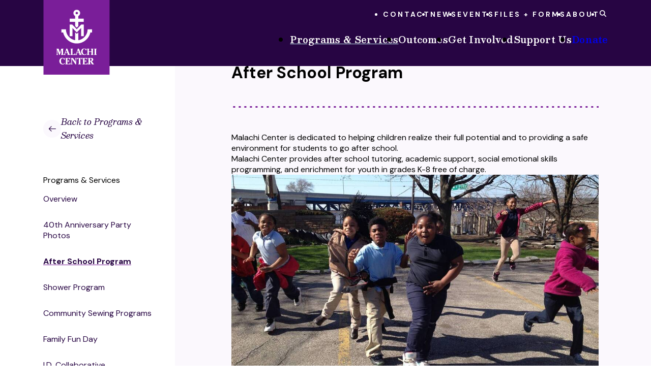

--- FILE ---
content_type: text/html; charset=UTF-8
request_url: https://www.malachicenter.org/programs-services/programs/after-school-program
body_size: 11074
content:
<!DOCTYPE html>
<html lang="en">
	<head>
		<title>After School Program | Malachi Center</title>
		<meta charset="utf-8"> 
		<meta name="description" content="Malachi Center is dedicated to helping children realize their full potential and to providing a safe environment for students to go after schoolMalachi Center provides after school tutoring academic support social emotional skills programming and enrichment for youth in grades K8 free of charge The Program IncludesTransportation to Malachi CenterTutoring...">
		<meta name="viewport" content="width=device-width, initial-scale=1.0, maximum-scale=1.0">
		
		<meta property="og:type" content="website">
		<meta property="og:title" content="After School Program | Malachi Center">
		<meta property="og:description" content="Malachi Center is dedicated to helping children realize their full potential and to providing a safe environment for students to go after schoolMalachi Center provides after school tutoring academic support social emotional skills programming and enrichment for youth in grades K8 free of charge The Program IncludesTransportation to Malachi CenterTutoring...">
		<meta property="og:url" content="http://www.malachicenter.org/programs-services/programs/after-school-program">
		<meta property="og:image" content="after-school-program.jpg">
				<meta property="og:image:width" content="">
				<meta property="og:image:height" content="">				
		<base href="https://www.malachicenter.org/">
		
		<link rel="preconnect" href="https://fonts.googleapis.com" crossorigin="anonymous">
		<link rel="preconnect" href="https://fonts.gstatic.com" crossorigin="anonymous">
		<link href="https://fonts.googleapis.com/css2?family=Besley:ital,wght@0,400;0,500;0,600;0,700;1,400;1,500;1,600;1,700&family=DM+Sans:ital,wght@0,400;0,500;0,700;1,400;1,500;1,700&display=swap" rel="stylesheet" crossorigin="anonymous">
		
							<link rel="canonical" href="https://www.malachicenter.org/programs-services/programs/after-school-program">
				
		<link rel="stylesheet" type="text/css" href="css/site.css?1767971629" media="screen,print" crossorigin="anonymous">
		
		<script src="https://code.jquery.com/jquery-3.6.1.min.js" integrity="sha384-i61gTtaoovXtAbKjo903+O55Jkn2+RtzHtvNez+yI49HAASvznhe9sZyjaSHTau9" crossorigin="anonymous"></script><script src="lucy-share/js/lucy-min.js?1746714031"></script>
		<script src="lucy-share/js/lucy-min.js?1746714031" crossorigin="anonymous"></script>
		<script src="js/site-min.js?1680702105" crossorigin="anonymous"></script>
		
				
		<script type="application/ld+json">
		{
		    "@context": "http://schema.org",
		    "@type": "Organization",
		    "name": "Malachi Center",
		    "url": "http://www.malachicenter.org",
		    "logo": "http://www.malachicenter.org/images/logo.svg",
		    "ContactPoint" : [
		        {
		            "telephone": "",
		            "contactType": "Customer Service"
		        }
		    ],
		    "address": {
				"@type": "PostalAddress",
				"addressCountry": "United States of America",
				"addressLocality": "Cleveland, OH",
				"postalCode": " 44113",
				"streetAddress": "2416 Superior Viaduct"
			},		    "sameAs" : [ 
			    
		    ]
		}
		</script>
		
		<!-- Google tag (gtag.js) -->
		<script async src="https://www.googletagmanager.com/gtag/js?id=G-E782XV5R2N"></script>
		<script>
		  window.dataLayer = window.dataLayer || [];
		  function gtag(){dataLayer.push(arguments);}
		  gtag('js', new Date());
		
		  gtag('config', 'G-E782XV5R2N');
		</script>
	</head>
	<body class="floating-labels front no-header-image">
		<a href="/programs-services/programs/after-school-program#content-wrapper" class="skip">Skip to main content</a>
		<a href="/programs-services/programs/after-school-program#footer" class="skip">Skip to footer</a>
				<header>
			<div class="bg"></div>
			<div class="lucy-wrapper">
				<a href="#" class="logo"><img src="images/logo.svg" alt="Malachi Center Logo"></a>
				<nav>
					<ul class="secondary list-unstyled">
						<li><a href="contact">Contact</a></li>
						<li><a href="news">News</a></li>
						<!-- <li><a href="media">Media</a></li> -->
						<li><a href="events">Events</a></li>
						<li><a href="files-forms">Files + Forms</a></li>
						<li><a href="about">About</a></li>
												<li class="search"><a href="" id="search-icon"><span class="icon-search"></span></a></li>
						<li id="menu-toggle">Menu <span id="menu-icon" class="icon-staggered-menu"></span></li>
					</ul>
					<ul class="primary list-unstyled">
						<li><a href="#" data-shelf="programs-shelf" class="active">Programs & Services</a></li>
						<li><a href="outcomes">Outcomes</a></li>
						<li><a href="#" data-shelf="get-involved-shelf">Get Involved</a></li>
						<li><a href="#" data-shelf="support-shelf">Support Us</a></li>
						<li><a href="donate" class="button alt"><span>Donate</span></a></li>
					</ul>
				</nav>
			</div>
		</header>
		<div id="shelf-overlay"></div>
		<div id="shelf">
			<a href="" class="icon-close"><span class="sr-only">Close Shelf</span></a>
			<div class="lucy-wrapper">
				<div class="page" id="programs-shelf">
					<div class="left">
						<p class="sub-header">Programs & Services</p>
						<p class="intro">Malachi Center offers programs and services that promote dignity, teach and strengthen skills, and provide hope.</p>
						<a href="programs-services/overview" class="button"><span>Learn More</span></a>
													<a href="files/pages/monthlyprogramforwebdoorasof10.15.25.pdf" target="_blank" class="button download"><span><img src="images/icons/download.svg" alt="">Program Info</span></a>
											</div>
					<div class="right">
						<div class="list">
							<h4>Programs</h4>
							<ul><li><a href="programs-services/programs/40th-anniversary-party-photos" title="40th Anniversary Party Photos">40th Anniversary Party Photos</a></li><li><a href="programs-services/programs/after-school-program" title="After School Program" class="active">After School Program</a></li><li><a href="programs-services/programs/shower-program" title="Shower Program">Shower Program</a></li><li><a href="programs-services/programs/community-sewing-programs" title="Community Sewing Programs">Community Sewing Programs</a></li><li><a href="programs-services/programs/family-fun-day" title="Family Fun Day">Family Fun Day</a></li></ul>
						</div>
						<div class="list">
							<h4>Ongoing Services</h4>
							<ul><li><a href="programs-services/ongoing-services/id-collaborative" title="I.D. Collaborative">I.D. Collaborative</a></li><li><a href="programs-services/ongoing-services/pearls-closet" title="PEARLS Closet">PEARLS Closet</a></li><li><a href="programs-services/ongoing-services/the-caring" title="The Caring">The Caring</a></li><li><a href="programs-services/ongoing-services/neoch" title="NEOCH">NEOCH</a></li><li><a href="programs-services/ongoing-services/laundry-love" title="Laundry Love">Laundry Love</a></li></ul>
						</div>
						<a href="get-involved/volunteer/overview" class="graphic-link" style="background-image: url(images/cta-volunteer-bg.jpg);"><span>Volunteer</span></a>
					</div>
				</div>
				<div class="page" id="get-involved-shelf">
					<div class="left">
						<p class="sub-header">Get Involved</p>
						<p class="intro">We invite you to join us in making a difference with the gift of your time, talent & energy!</p>
						<a href="get-involved/overview" class="button"><span>Learn More</span></a>
					</div>
					<div class="right">
						<a href="get-involved/volunteer/overview" class="image-cta">
							<img src="images/cta-volunteer.jpg" alt="volunteer">
							<span class="button-link">Volunteer</span>
							<p>We need champions like you! Malachi Center has employed the talents, energy and contributions of an amazing group of volunteers for over 35 years.</p>
						</a>
						<a href="support-us" class="image-cta">
							<img src="images/cta-support.jpg" alt="support">
							<span class="button-link">Support Us</span>
							<p>With your support, Malachi Center can provide crucial programs and services to individuals and families in need.</p>
						</a>
					</div>
				</div>
				<div class="page" id="support-shelf">
					<div class="left">
						<p class="sub-header">Support Us</p>
						<p class="intro">With your support, Malachi Center can provide crucial programs and services to individuals and families in need.</p>
						<a href="support-us" class="button"><span>Learn More</span></a>
					</div>
					<div class="right">
						<div class="list single">
							<h4>Ways to Give</h4>
							<ul><li><a href="support-us/ways-to-give/overview" title="Ways to Give">Ways to Give</a></li><li><a href="support-us/ways-to-give/donate-online" title="Donate Online">Donate Online</a></li><li><a href="support-us/ways-to-give/donate-items" title="Donate Items">Donate Items</a></li><li><a href="support-us/ways-to-give/host-a-fundraising-event" title="Host a Fundraising Event">Host a Fundraising Event</a></li><li><a href="support-us/ways-to-give/daf-ira-stock-giving" title="DAF, IRA, & Stock Giving">DAF, IRA, & Stock Giving</a></li><li><a href="support-us/ways-to-give/planned-giving" title="Planned Giving">Planned Giving</a></li><li><a href="support-us/ways-to-give/corporate-giving" title="Corporate Giving">Corporate Giving</a></li><li><a href="support-us/ways-to-give/holiday-giving" title="Holiday Giving">Holiday Giving</a></li></ul>
							<!-- <ul class="bolded"> Removed due to content hierarchy changes
															</ul> -->
						</div>
						<div class="bar-ctas">
							<a href="donate" class="graphic-link" style="background-image: url(images/cta-donate-bg.jpg);"><span>Donate Online</span></a>
							<a href="support-us/ways-to-give/donate-items" class="graphic-link" style="background-image: url(images/cta-donate-items-bg.jpg);"><span>Donate Wishlist Items</span></a>
						</div>
					</div>
				</div>
			</div>
		</div>
		<div id="mobile-menu">
			<div class="top">
				<div class="section">
					<div class="main">Programs & Services</div>
					<div class="content">
						<p class="sub-header">Programs</p>
						<ul><li><a href="programs-services/programs/40th-anniversary-party-photos" title="40th Anniversary Party Photos">40th Anniversary Party Photos</a></li><li><a href="programs-services/programs/after-school-program" title="After School Program" class="active">After School Program</a></li><li><a href="programs-services/programs/shower-program" title="Shower Program">Shower Program</a></li><li><a href="programs-services/programs/community-sewing-programs" title="Community Sewing Programs">Community Sewing Programs</a></li><li><a href="programs-services/programs/family-fun-day" title="Family Fun Day">Family Fun Day</a></li></ul>
						<p class="sub-header">Ongoing Services</p>
						<ul><li><a href="programs-services/ongoing-services/id-collaborative" title="I.D. Collaborative">I.D. Collaborative</a></li><li><a href="programs-services/ongoing-services/pearls-closet" title="PEARLS Closet">PEARLS Closet</a></li><li><a href="programs-services/ongoing-services/the-caring" title="The Caring">The Caring</a></li><li><a href="programs-services/ongoing-services/neoch" title="NEOCH">NEOCH</a></li><li><a href="programs-services/ongoing-services/laundry-love" title="Laundry Love">Laundry Love</a></li></ul>
					</div>
				</div>
				<div class="section">
					<div class="main">Outcomes</div>
					<ul class="content"></ul>
				</div>
				<div class="section">
					<div class="main">Get Involved</div>
					<ul class="content">
						<li><a href="get-involved">Get Involved</a></li>
						<li><a href="get-involved/volunteer">Volunteer</a></li>
						<li><a href="get-involved/careers">Careers</a></li>
					</ul>
				</div>
				<div class="section">
					<div class="main">Support Us</div>
					<ul class="content"><li><a href="support-us/ways-to-give/overview" title="Ways to Give">Ways to Give</a></li><li><a href="support-us/ways-to-give/donate-online" title="Donate Online">Donate Online</a></li><li><a href="support-us/ways-to-give/donate-items" title="Donate Items">Donate Items</a></li><li><a href="support-us/ways-to-give/host-a-fundraising-event" title="Host a Fundraising Event">Host a Fundraising Event</a></li><li><a href="support-us/ways-to-give/daf-ira-stock-giving" title="DAF, IRA, & Stock Giving">DAF, IRA, & Stock Giving</a></li><li><a href="support-us/ways-to-give/planned-giving" title="Planned Giving">Planned Giving</a></li><li><a href="support-us/ways-to-give/corporate-giving" title="Corporate Giving">Corporate Giving</a></li><li><a href="support-us/ways-to-give/holiday-giving" title="Holiday Giving">Holiday Giving</a></li></ul>
				</div>
				<div class="buttons">
					<a href="donate" class="button fluid cta">Donate Now</a>
					<a href="contact" class="button fluid cta">Contact Us</a>
				</div>
				<ul class="secondary">
					<li><a href="news">News</a></li>
					<!-- <li><a href="media">Media</a></li> -->
					<li><a href="events">Events</a></li>
					<li><a href="files-forms">Files + Forms</a></li>
					<li><a href="about">About</a></li>
				</ul>
			</div>
			<div class="bottom">
				<p class="about">We are a community center on the Near West Side of Cleveland who strives to empower individuals to overcome the challenges they face through educational support, social programs, and direct service.</p>
				<div class="contact">
					<div class="half">
						<h5>Malachi Center</h5>
						<a href="http://maps.google.com/maps?f=d&hl=en&geocode=&saddr=&daddr=Malachi+Center+2416+Superior+Viaduct+Cleveland+OH++44113" target="_blank">
							2416 Superior Viaduct<br>Cleveland, OH  44113						</a>
					</div>
					<div class="half">
						<h5>Phone</h5>
						<a href="tel:2167713036">(216) 771 - 3036</a>
					</div>
				</div>
				<h5>Stay Connected</h5>
				<ul class="social">
					<li><a href="https://www.facebook.com/MalachiCenter/" target="_blank"><span class="icon-facebook-round"></span><span class="sr-only">Facebook</span></a></li>
					<li><a href="https://www.instagram.com/malachicentercle/?hl=en" target="_blank"><span class="icon-instagram-round"></span><span class="sr-only">Instagram</span></a></li>
					<li><a href="https://twitter.com/MalachiCenter" target="_blank"><span class="icon-twitter"></span><span class="sr-only">Twitter</span></a></li>
					<li><a href="https://www.linkedin.com/company/st-malachi-center/about/" target="_blank"><span class="icon-linkedin"></span><span class="sr-only">LinkedIn</span></a></li>
					<li><a href="https://www.youtube.com/channel/UCyrmhpm_LNBQ61Q12q9xnvw" target="_blank"><span class="icon-youtube"></span><span class="sr-only">YouTube</span></a></li>
				</ul>
			</div>
		</div>
		<form name="search_form" id="search-form" method="get" action="search">
			<div class="lucy-wrapper">
				<span class="icon-search"></span>
				<label for="search-text">Search:</label>
				<input type="text" name="q" id="search-text" placeholder="What are you looking for?">
				<button type="submit" class="alt"><span>Search</span></button>
				<span id="close-site-search" class="icon-close"></span>
			</div>
		</form>
		<div id="content-wrapper">
		<div id="layout-7030">
		<aside>
					<a href="/programs-services" class="back-to"><span class="icon-arrow-right-stroke-long"></span><em>Back to Programs & Services</em></a><div id="mobile-nav-toggle">Browse this section</div>
		<div id="vertical-nav-content">
			<p class="sub-header">Programs & Services</p>
			<ul>
							<li><a href="programs-services/overview">Overview</a></li>
							<li><a href="programs-services/programs/40th-anniversary-party-photos">40th Anniversary Party Photos</a></li>
							<li><a href="programs-services/programs/after-school-program" class="active">After School Program</a></li>
							<li><a href="programs-services/programs/shower-program">Shower Program</a></li>
							<li><a href="programs-services/programs/community-sewing-programs">Community Sewing Programs</a></li>
							<li><a href="programs-services/programs/family-fun-day">Family Fun Day</a></li>
							<li><a href="programs-services/ongoing-services/id-collaborative">I.D. Collaborative</a></li>
							<li><a href="programs-services/ongoing-services/pearls-closet">PEARLS Closet</a></li>
							<li><a href="programs-services/ongoing-services/the-caring">The Caring</a></li>
							<li><a href="programs-services/ongoing-services/neoch">NEOCH</a></li>
							<li><a href="programs-services/ongoing-services/laundry-love">Laundry Love</a></li>
						</ul>
		</div><a href="get-involved" id="sidebar-callout">
							<img src="/files/callouts/page/get-involved-sidebar-cta.jpg" alt="Get Involved">
						<div class="content">
				<div class="anchor">
					<img src="images/icons/anchor.svg" alt="anchor">
				</div>
				<p class="title">Get Involved</p>
				<p>With your support, Malachi Center can provide crucial programs and services to those in need.</p>
				<div class="button fluid"><span>Learn More</span></div>
			</div>
		</a>		
			</aside>
		<div id="content-7030">
					<div id="in-page-header">
				<div class="lucy-wrapper">
					<div class="inner">
							<div class="trail">
		<ul>
			<li>
				<a href="/" title="Home" class="home">
					<svg width="11px" height="11px" viewBox="0 0 11 11" version="1.1" xmlns="http://www.w3.org/2000/svg" xmlns:xlink="http://www.w3.org/1999/xlink">
						<g stroke="none" stroke-width="1" fill="none" fill-rule="evenodd">
							<g id="Home" transform="translate(0.006104, 0.990340)" fill="#000000" fill-rule="nonzero">
								<path d="M10,4.49811663 L10,4.68323833 C9.87890536,5.02425197 9.62650886,5.14117094 9.28131954,5.11611688 C9.11707623,5.10405381 8.95144103,5.11426102 8.7732788,5.11426102 L8.7732788,5.26040972 C8.7732788,6.53677509 8.7732788,7.81360442 8.7732788,9.08996979 C8.7732788,9.1247671 8.77467069,9.15956441 8.77281483,9.19389776 C8.76353555,9.35489332 8.64754451,9.47274021 8.48701292,9.47645192 C8.2944678,9.4806276 8.10145871,9.47923571 7.90844963,9.47877174 C7.26446739,9.47784381 6.62048516,9.47598796 5.97603896,9.47598796 C5.85448035,9.47598796 5.77978212,9.41381676 5.74498481,9.30478519 C5.72642625,9.24725363 5.71900282,9.18415451 5.71900282,9.12337521 C5.71714697,8.3638659 5.71807489,7.60389263 5.71807489,6.84438332 C5.71807489,6.80401844 5.71807489,6.76365356 5.71807489,6.7256085 L4.28303379,6.7256085 C4.28303379,6.94320768 4.28303379,7.15477533 4.28303379,7.36587902 C4.28303379,7.95975313 4.28349775,8.55362724 4.28303379,9.14750134 C4.28303379,9.3641726 4.17585807,9.47645192 3.96243456,9.47784381 C3.49939835,9.4806276 3.03682609,9.47923571 2.57378987,9.47877174 C2.2072582,9.47830778 1.84119049,9.47598796 1.47465881,9.47506003 C1.36887499,9.47506003 1.29649658,9.42077622 1.26401909,9.32612754 C1.24082088,9.25885274 1.22922178,9.18369055 1.22922178,9.11224007 C1.22736592,7.82798731 1.22782989,6.54373455 1.22782989,5.2594818 C1.22782989,5.21447727 1.22782989,5.16947275 1.22782989,5.11379705 C1.17261815,5.11379705 1.13086138,5.11379705 1.08910461,5.11379705 C0.903982911,5.11379705 0.718861216,5.11379705 0.533739522,5.11333309 C0.274383564,5.1119412 -0.00817060085,4.89944562 0.000180753787,4.58070225 C0.0052843594,4.38444542 0.108748364,4.25592735 0.242370038,4.1362246 C0.539771056,3.87037314 0.838563966,3.60544961 1.13410913,3.33727834 C1.37583445,3.1178233 1.61431202,2.89465654 1.85371752,2.67288168 C2.08709148,2.45667439 2.31953752,2.23953917 2.55430338,2.02472377 C2.71808272,1.87439938 2.88650171,1.72917861 3.05074502,1.57885422 C3.30731719,1.34455233 3.56156954,1.10700269 3.81814171,0.872700793 C3.97588952,0.728871907 4.13456526,0.58597095 4.29556082,0.445853778 C4.44820502,0.312696068 4.60131319,0.17861043 4.7604529,0.0533401102 C4.86159708,-0.0259977588 5.17013324,-0.0134707269 5.26478192,0.068650927 C5.44155226,0.221295131 5.61507485,0.377651048 5.78720555,0.535398858 C6.08507053,0.807745812 6.38061569,1.08287655 6.67894464,1.35475954 C6.88494472,1.54266502 7.09512048,1.72546689 7.30112056,1.91337237 C7.55073327,2.14117877 7.79663427,2.37362481 8.04624698,2.6014312 C8.24714346,2.78469704 8.45314354,2.96285927 8.65404001,3.14612511 C8.95236896,3.4180081 9.24420241,3.69685055 9.54624306,3.96362994 C9.7244053,4.12091378 9.9146306,4.26335077 10,4.49765267 L10,4.49811663 Z"></path>
								<path d="M8.98391852,2.64318798 C8.22255336,1.95095347 7.48345847,1.27866942 6.73044466,0.593858341 C6.77405729,0.588754735 6.80189514,0.582723201 6.82973299,0.582723201 C7.43149449,0.582259237 8.03279202,0.586434914 8.63455352,0.579939416 C8.85354459,0.577619596 8.98995005,0.727480015 8.9867023,0.934871988 C8.97835095,1.49348482 8.98391852,2.05256162 8.98391852,2.64272401 L8.98391852,2.64318798 Z"></path>
							</g>
						</g>
					</svg>
					<span>Home</span></a></li><li><a href="programs-services/" title="Programs & Services">Programs & Services</a></li><li><a href="programs-services/programs/" title="Programs">Programs</a></li><li><span>After School Program</span></li>		</ul>
		<!-- 					<div class="share-this-page">
				<span class="icon-share-this"></span> <span class="text">Share This</span>
			</div>
		 -->
	</div>
						<h1>After School Program</h1>
					</div>
				</div>
			</div>
				<div id="page-content" class="lucy-container"><div class="bucket-full lucy-bucket live" data-height="" data-border="0" data-padding="both" style="">
					<div class="lucy-wrapper">
	<div class="full-width "><div class="plugin-output text"><p class="intro">Malachi Center is dedicated to helping children realize their full potential and to providing a safe environment for students to go after school.</p><p>Malachi Center provides after school tutoring, academic support, social emotional skills programming, and enrichment for youth in grades K-8 free of charge.</p></div><div class="slider gallery-plugin" data-autoplay="false">
				<div class="slide" style="" data-orig="files/galleries/after-school-play.jpg" data-label="">
								<img src="/files/galleries/full/after-school-play.jpg" alt="">
							</div><div class="slide" style=" display: none;" data-orig="files/galleries/after-school-coloring.jpg" data-label="">
								<img src="/files/galleries/full/after-school-coloring.jpg" alt="">
							</div><div class="slide" style=" display: none;" data-orig="files/galleries/after-school-homework.jpg" data-label="">
								<img src="/files/galleries/full/after-school-homework.jpg" alt="">
							</div><div class="slide" style=" display: none;" data-orig="files/galleries/after-school-crafts.jpg" data-label="">
								<img src="/files/galleries/full/after-school-crafts.jpg" alt="">
							</div><div class="slide" style=" display: none;" data-orig="files/galleries/after-school-scrabble.jpg" data-label="">
								<img src="/files/galleries/full/after-school-scrabble.jpg" alt="">
							</div>				<div class="captions">
					<div class="pager">
						<div class="previous-slide" tabindex="0"><span class="icon-arrow-right-stroke-long"></span></div>
						<div class="counter">
							<p><strong>01</strong> / 05</p>
						</div>
						<div class="next-slide" tabindex="0"><span class="icon-arrow-right-stroke-long"></span></div>
					</div>
					<p id="caption-0" class="caption">&nbsp;</p><p id="caption-1" class="caption"style="display: none;">&nbsp;</p><p id="caption-2" class="caption"style="display: none;">&nbsp;</p><p id="caption-3" class="caption"style="display: none;">&nbsp;</p><p id="caption-4" class="caption"style="display: none;">&nbsp;</p>				</div>
			</div></div>
</div>				</div><div class="bucket-full lucy-bucket live" data-height="" data-border="0" data-padding="both" style="">
					<div class="lucy-wrapper">
	<div class="full-width "><div class="plugin-output text"><p></p><h2>The Program Includes:</h2><ul><li>Transportation to Malachi Center</li><li>Tutoring, homework, and other learning activities</li><li>Drawing, creative expression, reading, learning games, and active games.</li><li>A meal (in partnership with Children’s Hunger Alliance).</li><li>Enrichment</li><li>Social emotional learning activities</li><li>Reading time</li><li>Art therapy</li></ul><p>Additionally, youth participate in swimming lessons, rowing, and basketball, seasonally. Youth will also have opportunities to sample and learn new sports, such as lacrosse and tennis, through a partnership with Ohio City Incorporated, the local community development corporation. Service projects for youth and families will also take place seasonally.</p><p>For 6th through 8th graders, we focus on getting ready for high school and beyond. Students learn how to be leaders, visit college campuses, prepare for high school and learn about life skills. There are opportunities to demonstrate skills though different projects like helping to plan a community festival.</p><p>Once a month, the Center welcomes families to spend time with their children doing a fun activity and strengthen bonds. We also provide support services for families. <strong>All services are provided free of charge to students and families.</strong></p></div><div class="plugin-output lucy-spacer half">&nbsp;</div><div id="custom-form">
	<h2 class="form-title">Get in Touch</h2><p>For more information call Malachi Center at <a href="tel:2167713036" target="_self">216-771-3036</a> or reach us by sending a message using the form below.</p><form name="form_1" id="form-1" data-title="Get in Touch" enctype="multipart/form-data" method="post" class="row custom">
				<input type="hidden" name="custom_form" id="custom-form-id-1" value="1">
				<input type="hidden" name="csrf_token" id="csrf-token" value="80fefc9d5ab80909da340714977925d157ffb7efdcc218615151a659a8d1c283"><div class="span12">
									<label for="field-1">First Name *</label>
									<input type="text" name="field[1]" id="field-1" placeholder="First Name *" class="span12" data-required="1">
								</div><div class="span12">
									<label for="field-2">Last Name *</label>
									<input type="text" name="field[2]" id="field-2" placeholder="Last Name *" class="span12" data-required="1">
								</div><div class="span12">
									<label for="field-3">Email Address *</label>
									<input type="text" name="field[3]" id="field-3" placeholder="Email Address *" class="span12" data-required="1" data-validate="email">
								</div><div class="span12">
									<label for="field-4">Phone Number</label>
									<input type="text" name="field[4]" id="field-4" placeholder="Phone Number" class="span12" data-required="0">
								</div><div class="span24 select">
										<label for="field-11" class="fixed">Subject</label>
										<select name="field[11]" id="field-11" class="span24" data-required="0">
											<option value=""> - Select - </option>
											<option value="General Inquiry">General Inquiry</option><option value="Community Events">Community Events</option><option value="Donations">Donations</option><option value="Sponsorships">Sponsorships</option><option value="Youth Programming">Youth Programming</option><option value="Homeless Services">Homeless Services</option>										</select>
									</div><div class="span24">
									<label for="field-5">Message *</label>
									<textarea name="field[5]" id="field-5" rows="5" placeholder="Message *" class="span24" data-required="1"></textarea>
								</div><div class="span24">
						<script src="https://www.google.com/recaptcha/api.js"></script>
						<div class="g-recaptcha" data-sitekey="6LfIMPwhAAAAAPCSL0hGD-5Ssux3rhybrLKIUDmp"></div>
					</div><p class="actions span24"><button type="submit" title="Submit" class="submit cta"><span>Submit</span></button></p>
			</form></div></div>
</div>				</div></div>
			</div>
</div>		</div>
					<section id="footer-subscribe" class="bg-pattern">
				<div class="lucy-wrapper">
					<form class="subscribe-form" method="post" target="_blank" action="https://visitor.r20.constantcontact.com/d.jsp?llr=lva5lesab&p=oi&m=lva5lesab&sit=zyz6jrfjb&f=2eb91781-8532-47cc-b428-56280b9b3c8b">
						<p class="sub-header has-icon">
							<svg width="20px" height="14px" viewBox="0 0 20 14" version="1.1" xmlns="http://www.w3.org/2000/svg" xmlns:xlink="http://www.w3.org/1999/xlink">
								<defs>
									<path d="M18.6299271,13.3257795 C18.5753605,13.3312787 18.517621,13.3338167 18.4615708,13.3338167 L1.53822722,13.3338167 C1.47943192,13.3338167 1.4189419,13.3321247 1.36183591,13.3257795 L7.1953432,7.7326729 L8.51743881,8.91052808 C9.35797498,9.65988525 10.6578714,9.66113057 11.4983535,8.91052808 L12.8203965,7.72465954 L18.6299271,13.3257795 Z M0.0158626567,1.32209561 L6.04189789,6.69911769 L0.120135381,12.3880597 C0.0444151139,12.2055392 0,12.0054598 0,11.7950171 L0,1.53846166 C0,1.46570255 0.00613346674,1.3921042 0.0158626567,1.32209561 Z M19.9841752,1.32214976 L19.988617,1.35710241 C19.9955936,1.41633753 20,1.47755293 20,1.53818553 L20,11.794741 C20,12.0016047 19.9612977,12.1999949 19.887905,12.3797702 L13.9742642,6.6908282 L19.9841752,1.32214976 Z M18.4619065,0 C18.6662038,0 18.8607822,0.0403970651 19.0388682,0.112094952 L10.4726979,7.75672921 C10.1742545,8.02322206 9.84220915,8.02343322 9.5431485,7.75672921 L0.961276346,0.112094952 C1.13934613,0.0406082279 1.33392993,0 1.53823805,0 L18.4619065,0 Z" id="path-e_5g1fnm_7-1"></path>
								</defs>
								<g stroke="none" stroke-width="1" fill="none" fill-rule="evenodd">
									<g >
										<mask id="mask-e_5g1fnm_7-2" fill="white">
											<use xlink:href="#path-e_5g1fnm_7-1"></use>
										</mask>
										<g></g>
										<polygon  fill="#FFFFFF" fill-rule="nonzero" mask="url(#mask-e_5g1fnm_7-2)" points="0 0 20 0 20 13.3338167 0 13.3338167"></polygon>
									</g>
								</g>
							</svg>
							Subscribe
						</p>
						<h2>Sign up & Stay Connected</h2>
						<p>Subscribe to our e-newsletter, and receive the latest news about what is going on at Malachi Center!</p>
						<div class="subscribe-fields">
							<div class="email-field span">
								<label for="subscribe-email">Email Address</label>
								<input type="email" name="ea" id="subscribe-email" placeholder="Email Address">
							</div>
							<button id="subscribe-submit" type="submit" class="button cta"><span>Submit</span></button>
						</div>
					</form>
				</div>
			</section>
			<section id="footer-callouts">
				<div class="lucy-wrapper">
					<a href="http://146.88.111.97/support-us/ways-to-give/overview" title="Support Malachi Center" class="footer-callout" data-tracking-category="Callouts" data-tracking-action="Click" data-lucy-module="callouts" data-lucy-owner="1" data-lucy-location="Footer Left">
									<h2 class="callout-heading">Support Malachi Center</h2>
									<p class="callout-desc">Learn about the many ways that you can support the work of Malachi Center!<br />
</p>
									<p><span class="button-link">Learn More</span></p>
								</a><div class="separator"></div><a href="http://146.88.111.97/get-involved/volunteer/overview" title="Volunteer With Us" class="footer-callout" data-tracking-category="Callouts" data-tracking-action="Click" data-lucy-module="callouts" data-lucy-owner="3" data-lucy-location="Footer Middle">
									<h2 class="callout-heading">Volunteer With Us</h2>
									<p class="callout-desc">Help is welcomed year round and a variety of opportunities are available!</p>
									<p><span class="button-link">Learn More</span></p>
								</a><div class="separator"></div><a href="http://146.88.111.97/contact" title="Contact Us" class="footer-callout" data-tracking-category="Callouts" data-tracking-action="Click" data-lucy-module="callouts" data-lucy-owner="2" data-lucy-location="Footer Right">
									<h2 class="callout-heading">Contact Us</h2>
									<p class="callout-desc">Have Questions? Contact us for more information or any questions you may have.</p>
									<p><span class="button-link">Learn More</span></p>
								</a>				</div>
			</section>
							<section id="footer-sponsors">
					<div class="lucy-wrapper">
						<p class="sub-header">Our Community Partners</p>
						<div id="sponsors-container">
							<a href="#" id="sponsor-previous"><span class="icon-arrow-right-stroke-long"></span><span class="sr-only">Previous Sponsor</span></a>
							<a href="#" id="sponsor-next"><span class="icon-arrow-right-stroke-long"></span><span class="sr-only">Next Sponsor</span></a>
							<div class="slider-container">
								<div id="sponsor-slider" class="count6">
									<a href="https://www.neoch.org/" title="NEOCH" target="_blank" class="sponsor">
												<img src="files/sponsors/page/neoch-logo.png" alt="NEOCH">
											</a><a href="https://childrenshungeralliance.org/" title="Children's Hunger Alliance" target="_blank" class="sponsor">
												<img src="files/sponsors/page/cha-logo-lockup02-darkx7002.png" alt="Children's Hunger Alliance">
											</a><a href="https://www.spacescle.org/" title="SPACES Gallery" target="_blank" class="sponsor">
												<img src="files/sponsors/page/spaces-logo2.png" alt="SPACES Gallery">
											</a><a href="http://www.ohiocity.org/ohiocityincorporated" title="Ohio City Incorporated" target="_blank" class="sponsor">
												<img src="files/sponsors/page/ohio-city-inc.png" alt="Ohio City Incorporated">
											</a><a href="https://www.metrohealth.org/" title="MetroHealth" target="_blank" class="sponsor">
												<img src="files/sponsors/page/metrohealth-logo.png" alt="MetroHealth">
											</a><a href="https://sayyescleveland.org/" title="Say Yes to Cleveland" target="_blank" class="sponsor">
												<img src="files/sponsors/page/say-yes-to-cleveland.jpg" alt="Say Yes to Cleveland">
											</a>								</div>
							</div>
						</div>
						<a href="about/community-partners" class="button cta"><span>View All Partners</span></a>
					</div>
				</section>
						<footer id="power-footer" class="bg-light">
				<div class="lucy-wrapper">
					<select id="quick-links" title="Quick Navigation">
						<option>Quick Navigation</option>
						<option value="programs-services">Programs & Services</option>
						<option value="outcomes">Outcomes</option>
						<option value="get-involved">Get Involved</option>
						<option value="support-us">Support Us</option>
						<option value="donate">Donate</option>
						<option value="contact">Contact</option>
						<option value="news">News</option>
						<!-- <option value="media">Media</option> -->
						<option value="events">Events</option>
						<option value="files-forms">Files + Forms</option>
						<option value="about">About</option>
					</select>
					<div class="row">
						<div class="span7 inset-r1">
							<p class="about">We are a community center on the Near West Side of Cleveland who strives to empower individuals to overcome the challenges they face through educational support, social programs, and direct service.</p>
							<div class="contact">
								<div class="half">
									<h5>Malachi Center</h5>
									<p class="body-small">
										<a href="http://maps.google.com/maps?f=d&hl=en&geocode=&saddr=&daddr=Malachi+Center+2416+Superior+Viaduct+Cleveland+OH++44113" target="_blank">
											2416 Superior Viaduct<br>Cleveland, OH  44113										</a>
									</p>
								</div>
								<div class="half">
									<h5>Phone</h5>
									<p class="body-small"><a href="tel:2167713036">(216) 771 - 3036</a></p>
								</div>
							</div>
							<h5>Stay Connected</h5>
							<ul class="social">
								<li><a href="https://www.facebook.com/MalachiCenter/" target="_blank"><span class="icon-facebook-round"></span><span class="sr-only">Facebook</span></a></li>
								<li><a href="https://www.instagram.com/malachicentercle/?hl=en" target="_blank"><span class="icon-instagram-round"></span><span class="sr-only">Instagram</span></a></li>
								<li><a href="https://twitter.com/MalachiCenter" target="_blank"><span class="icon-twitter"></span><span class="sr-only">Twitter</span></a></li>
								<li><a href="https://www.linkedin.com/company/st-malachi-center/about/" target="_blank"><span class="icon-linkedin"></span><span class="sr-only">LinkedIn</span></a></li>
								<li><a href="https://www.youtube.com/channel/UCyrmhpm_LNBQ61Q12q9xnvw" target="_blank"><span class="icon-youtube"></span><span class="sr-only">YouTube</span></a></li>
							</ul>
						</div>
						<div class="span5 inset-l1 border-left">
							<p class="sub-header">Programs & Services</p>
							<ul class="list-unstyled">
								<li><a href="programs-services">Overview</a></li>
								<li><a href="programs-services/programs/after-school-program">After School Program</a></li><li><a href="programs-services/programs/shower-program">Shower Program</a></li><li><a href="programs-services/programs/community-sewing-programs">Community Sewing Programs</a></li><li><a href="programs-services/programs/family-fun-day">Family Fun Day</a></li><li><a href="programs-services/ongoing-services/pearls-closet">PEARLS Closet</a></li><li><a href="programs-services/ongoing-services/the-caring">The Caring</a></li><li><a href="programs-services/ongoing-services/neoch">NEOCH</a></li><li><a href="programs-services/ongoing-services/laundry-love">Laundry Love</a></li>							</ul>
						</div>
						<div class="span4">
							<p class="sub-header">Outcomes</p>
							<ul class="list-unstyled"></ul>
							
							<p class="sub-header">Get Involved</p>
							<ul class="list-unstyled"><li><a href="get-involved/volunteer" title="Volunteer">Volunteer</a></li><li><a href="get-involved/careers" title="Careers">Careers</a></li></ul>
							
							<p class="sub-header spaced"><a href="donate">Donate</a></p>
						</div>
						<div class="span3">
							<p class="sub-header">Support Us</p>
							<ul class="list-unstyled">
								<li><a href="support-us/overview" title="">Overview</a></li><li><a href="support-us/ways-to-give" title="">Ways to Give</a></li>							</ul>
							
							<p class="sub-header spaced"><a href="contact">Contact</a></p>
							<p class="sub-header spaced"><a href="news">News</a></p>
							<!-- <p class="sub-header spaced"><a href="media">Media</a></p> -->
						</div>
						<div class="span3">
							<p class="sub-header"><a href="events">Events</a></p>
							<p class="sub-header spaced"><a href="files-forms">Files + Forms</a></p>
							<p class="sub-header spaced"><a href="about">About</a></p>
							<!-- <p class="sub-header spaced"><a href="">Board Login</a></p> -->
						</div>
					</div>
				</div>
			</footer>
				<div id="copyright" class="">
			<div class="lucy-wrapper">
				<p class="sub-header"><a href="privacy-policy">Privacy Policy</a></p>
				<!-- <p class="sub-header"><a href="attribution">Attribution</a></p> -->
				<p class="body-small">Malachi Center &copy; 2026, All rights reserved.</p>
				<a href="https://www.theformgroup.com" target="_blank" class="form-bug"><span class="icon-design-by-form-short large"></span><span class="sr-only">The FORM Group</span></a>
			</div>
		</div>
		
					<!-- Email Popup -->
			<form name="signup_form" id="signup-form" method="post" target="_blank" action="https://visitor.r20.constantcontact.com/d.jsp?llr=lva5lesab&p=oi&m=lva5lesab&sit=zyz6jrfjb&f=2eb91781-8532-47cc-b428-56280b9b3c8b">
				<div id="signup-fields">
					<a href="#" id="signup-close" onclick="set_cookie('email', 1, 1); $('#signup-form').removeClass('show'); return false;"><span class="icon-close"></span><span class="sr-only">Close</span></a>
					<p class="sub-header">
						<svg width="16px" height="11px" viewBox="0 0 16 11" version="1.1" xmlns="http://www.w3.org/2000/svg" xmlns:xlink="http://www.w3.org/1999/xlink">
							<defs>
								<path d="M14.9039417,10.6606236 C14.8602884,10.665023 14.8140968,10.6670533 14.7692567,10.6670533 L1.23058177,10.6670533 C1.18354554,10.6670533 1.13515352,10.6656997 1.08946872,10.6606236 L5.75627456,6.18613832 L6.81395105,7.12842246 C7.48637999,7.7279082 8.52629714,7.72890445 9.19868277,7.12842246 L10.2563172,6.17972763 L14.9039417,10.6606236 Z M0.0126901254,1.05767649 L4.83351831,5.35929416 L0.0961083051,9.91044776 C0.0355320911,9.7644314 0,9.60436784 0,9.43601371 L0,1.23076933 C0,1.17256204 0.00490677339,1.11368336 0.0126901254,1.05767649 Z M15.9873402,1.0577198 L15.9908936,1.08568193 C15.9964749,1.13307002 16,1.18204235 16,1.23054842 L16,9.4357928 C16,9.60128378 15.9690381,9.7599959 15.910324,9.90381616 L11.1794113,5.35266256 L15.9873402,1.0577198 Z M14.7695252,0 C14.932963,0 15.0886258,0.0323176521 15.2310946,0.0896759618 L8.37815833,6.20538337 C8.13940361,6.41857765 7.87376732,6.41874658 7.6345188,6.20538337 L0.769021077,0.0896759618 C0.911476906,0.0324865823 1.06714395,0 1.23059044,0 L14.7695252,0 Z" id="path-ehmyb6sh02-1"></path>
							</defs>
							<g stroke="none" stroke-width="1" fill="none" fill-rule="evenodd">
								<g>
									<mask id="mask-ehmyb6sh02-2" fill="white">
										<use xlink:href="#path-ehmyb6sh02-1"></use>
									</mask>
									<g></g>
									<polygon  fill="#7A1E99" fill-rule="nonzero" mask="url(#mask-ehmyb6sh02-2)" points="0 0 16 0 16 10.6670533 0 10.6670533"></polygon>
								</g>
							</g>
						</svg>
						Subscribe
					</p>
					<h4>Sign up & Stay Connected</h4>
					<div class="fields">
						<div class="full">
							<label for="signup-email">Email Address</label>
							<input type="text" name="ea" id="signup-email" placeholder="Email Address">
						</div>
					</div>
					<button type="submit" id="signup-submit" class="cta fluid"><span>Submit</span></button>
				</div>
				<p id="signup-dismiss"><a href="#" class="sub-header" onclick="set_cookie('email', 1, 30); $('#signup-form').removeClass('show'); return false;">Not Now, Maybe Later</a></p>
			</form>
				
		<!-- Image Viewer -->
		<div id="viewer-overlay"></div>
		<div id="viewer">
			<span id="viewer-close"><span class="icon-close"></span></span>
			<div id="viewer-next"><span class="icon-arrow-right-stroke"></span></div>
			<div id="viewer-previous"><span class="icon-arrow-left-stroke"></span></div>
			<div id="viewer-slide">
				<div id="viewer-image"></div>
				<div id="viewer-video"></div>
				<div id="viewer-caption"></div>
			</div>
		</div>
		
		<div id="page-overlay"></div>
		
		<!-- Ticketing Registration -->
				
		<!--- Event Sponsorships --->
				
		<!-- Google Analytics eCommerce -->
		<script>
			
		</script>
		
	</body>
</html>

--- FILE ---
content_type: text/html; charset=utf-8
request_url: https://www.google.com/recaptcha/api2/anchor?ar=1&k=6LfIMPwhAAAAAPCSL0hGD-5Ssux3rhybrLKIUDmp&co=aHR0cHM6Ly93d3cubWFsYWNoaWNlbnRlci5vcmc6NDQz&hl=en&v=PoyoqOPhxBO7pBk68S4YbpHZ&size=normal&anchor-ms=20000&execute-ms=30000&cb=97fh6og8xfjq
body_size: 49266
content:
<!DOCTYPE HTML><html dir="ltr" lang="en"><head><meta http-equiv="Content-Type" content="text/html; charset=UTF-8">
<meta http-equiv="X-UA-Compatible" content="IE=edge">
<title>reCAPTCHA</title>
<style type="text/css">
/* cyrillic-ext */
@font-face {
  font-family: 'Roboto';
  font-style: normal;
  font-weight: 400;
  font-stretch: 100%;
  src: url(//fonts.gstatic.com/s/roboto/v48/KFO7CnqEu92Fr1ME7kSn66aGLdTylUAMa3GUBHMdazTgWw.woff2) format('woff2');
  unicode-range: U+0460-052F, U+1C80-1C8A, U+20B4, U+2DE0-2DFF, U+A640-A69F, U+FE2E-FE2F;
}
/* cyrillic */
@font-face {
  font-family: 'Roboto';
  font-style: normal;
  font-weight: 400;
  font-stretch: 100%;
  src: url(//fonts.gstatic.com/s/roboto/v48/KFO7CnqEu92Fr1ME7kSn66aGLdTylUAMa3iUBHMdazTgWw.woff2) format('woff2');
  unicode-range: U+0301, U+0400-045F, U+0490-0491, U+04B0-04B1, U+2116;
}
/* greek-ext */
@font-face {
  font-family: 'Roboto';
  font-style: normal;
  font-weight: 400;
  font-stretch: 100%;
  src: url(//fonts.gstatic.com/s/roboto/v48/KFO7CnqEu92Fr1ME7kSn66aGLdTylUAMa3CUBHMdazTgWw.woff2) format('woff2');
  unicode-range: U+1F00-1FFF;
}
/* greek */
@font-face {
  font-family: 'Roboto';
  font-style: normal;
  font-weight: 400;
  font-stretch: 100%;
  src: url(//fonts.gstatic.com/s/roboto/v48/KFO7CnqEu92Fr1ME7kSn66aGLdTylUAMa3-UBHMdazTgWw.woff2) format('woff2');
  unicode-range: U+0370-0377, U+037A-037F, U+0384-038A, U+038C, U+038E-03A1, U+03A3-03FF;
}
/* math */
@font-face {
  font-family: 'Roboto';
  font-style: normal;
  font-weight: 400;
  font-stretch: 100%;
  src: url(//fonts.gstatic.com/s/roboto/v48/KFO7CnqEu92Fr1ME7kSn66aGLdTylUAMawCUBHMdazTgWw.woff2) format('woff2');
  unicode-range: U+0302-0303, U+0305, U+0307-0308, U+0310, U+0312, U+0315, U+031A, U+0326-0327, U+032C, U+032F-0330, U+0332-0333, U+0338, U+033A, U+0346, U+034D, U+0391-03A1, U+03A3-03A9, U+03B1-03C9, U+03D1, U+03D5-03D6, U+03F0-03F1, U+03F4-03F5, U+2016-2017, U+2034-2038, U+203C, U+2040, U+2043, U+2047, U+2050, U+2057, U+205F, U+2070-2071, U+2074-208E, U+2090-209C, U+20D0-20DC, U+20E1, U+20E5-20EF, U+2100-2112, U+2114-2115, U+2117-2121, U+2123-214F, U+2190, U+2192, U+2194-21AE, U+21B0-21E5, U+21F1-21F2, U+21F4-2211, U+2213-2214, U+2216-22FF, U+2308-230B, U+2310, U+2319, U+231C-2321, U+2336-237A, U+237C, U+2395, U+239B-23B7, U+23D0, U+23DC-23E1, U+2474-2475, U+25AF, U+25B3, U+25B7, U+25BD, U+25C1, U+25CA, U+25CC, U+25FB, U+266D-266F, U+27C0-27FF, U+2900-2AFF, U+2B0E-2B11, U+2B30-2B4C, U+2BFE, U+3030, U+FF5B, U+FF5D, U+1D400-1D7FF, U+1EE00-1EEFF;
}
/* symbols */
@font-face {
  font-family: 'Roboto';
  font-style: normal;
  font-weight: 400;
  font-stretch: 100%;
  src: url(//fonts.gstatic.com/s/roboto/v48/KFO7CnqEu92Fr1ME7kSn66aGLdTylUAMaxKUBHMdazTgWw.woff2) format('woff2');
  unicode-range: U+0001-000C, U+000E-001F, U+007F-009F, U+20DD-20E0, U+20E2-20E4, U+2150-218F, U+2190, U+2192, U+2194-2199, U+21AF, U+21E6-21F0, U+21F3, U+2218-2219, U+2299, U+22C4-22C6, U+2300-243F, U+2440-244A, U+2460-24FF, U+25A0-27BF, U+2800-28FF, U+2921-2922, U+2981, U+29BF, U+29EB, U+2B00-2BFF, U+4DC0-4DFF, U+FFF9-FFFB, U+10140-1018E, U+10190-1019C, U+101A0, U+101D0-101FD, U+102E0-102FB, U+10E60-10E7E, U+1D2C0-1D2D3, U+1D2E0-1D37F, U+1F000-1F0FF, U+1F100-1F1AD, U+1F1E6-1F1FF, U+1F30D-1F30F, U+1F315, U+1F31C, U+1F31E, U+1F320-1F32C, U+1F336, U+1F378, U+1F37D, U+1F382, U+1F393-1F39F, U+1F3A7-1F3A8, U+1F3AC-1F3AF, U+1F3C2, U+1F3C4-1F3C6, U+1F3CA-1F3CE, U+1F3D4-1F3E0, U+1F3ED, U+1F3F1-1F3F3, U+1F3F5-1F3F7, U+1F408, U+1F415, U+1F41F, U+1F426, U+1F43F, U+1F441-1F442, U+1F444, U+1F446-1F449, U+1F44C-1F44E, U+1F453, U+1F46A, U+1F47D, U+1F4A3, U+1F4B0, U+1F4B3, U+1F4B9, U+1F4BB, U+1F4BF, U+1F4C8-1F4CB, U+1F4D6, U+1F4DA, U+1F4DF, U+1F4E3-1F4E6, U+1F4EA-1F4ED, U+1F4F7, U+1F4F9-1F4FB, U+1F4FD-1F4FE, U+1F503, U+1F507-1F50B, U+1F50D, U+1F512-1F513, U+1F53E-1F54A, U+1F54F-1F5FA, U+1F610, U+1F650-1F67F, U+1F687, U+1F68D, U+1F691, U+1F694, U+1F698, U+1F6AD, U+1F6B2, U+1F6B9-1F6BA, U+1F6BC, U+1F6C6-1F6CF, U+1F6D3-1F6D7, U+1F6E0-1F6EA, U+1F6F0-1F6F3, U+1F6F7-1F6FC, U+1F700-1F7FF, U+1F800-1F80B, U+1F810-1F847, U+1F850-1F859, U+1F860-1F887, U+1F890-1F8AD, U+1F8B0-1F8BB, U+1F8C0-1F8C1, U+1F900-1F90B, U+1F93B, U+1F946, U+1F984, U+1F996, U+1F9E9, U+1FA00-1FA6F, U+1FA70-1FA7C, U+1FA80-1FA89, U+1FA8F-1FAC6, U+1FACE-1FADC, U+1FADF-1FAE9, U+1FAF0-1FAF8, U+1FB00-1FBFF;
}
/* vietnamese */
@font-face {
  font-family: 'Roboto';
  font-style: normal;
  font-weight: 400;
  font-stretch: 100%;
  src: url(//fonts.gstatic.com/s/roboto/v48/KFO7CnqEu92Fr1ME7kSn66aGLdTylUAMa3OUBHMdazTgWw.woff2) format('woff2');
  unicode-range: U+0102-0103, U+0110-0111, U+0128-0129, U+0168-0169, U+01A0-01A1, U+01AF-01B0, U+0300-0301, U+0303-0304, U+0308-0309, U+0323, U+0329, U+1EA0-1EF9, U+20AB;
}
/* latin-ext */
@font-face {
  font-family: 'Roboto';
  font-style: normal;
  font-weight: 400;
  font-stretch: 100%;
  src: url(//fonts.gstatic.com/s/roboto/v48/KFO7CnqEu92Fr1ME7kSn66aGLdTylUAMa3KUBHMdazTgWw.woff2) format('woff2');
  unicode-range: U+0100-02BA, U+02BD-02C5, U+02C7-02CC, U+02CE-02D7, U+02DD-02FF, U+0304, U+0308, U+0329, U+1D00-1DBF, U+1E00-1E9F, U+1EF2-1EFF, U+2020, U+20A0-20AB, U+20AD-20C0, U+2113, U+2C60-2C7F, U+A720-A7FF;
}
/* latin */
@font-face {
  font-family: 'Roboto';
  font-style: normal;
  font-weight: 400;
  font-stretch: 100%;
  src: url(//fonts.gstatic.com/s/roboto/v48/KFO7CnqEu92Fr1ME7kSn66aGLdTylUAMa3yUBHMdazQ.woff2) format('woff2');
  unicode-range: U+0000-00FF, U+0131, U+0152-0153, U+02BB-02BC, U+02C6, U+02DA, U+02DC, U+0304, U+0308, U+0329, U+2000-206F, U+20AC, U+2122, U+2191, U+2193, U+2212, U+2215, U+FEFF, U+FFFD;
}
/* cyrillic-ext */
@font-face {
  font-family: 'Roboto';
  font-style: normal;
  font-weight: 500;
  font-stretch: 100%;
  src: url(//fonts.gstatic.com/s/roboto/v48/KFO7CnqEu92Fr1ME7kSn66aGLdTylUAMa3GUBHMdazTgWw.woff2) format('woff2');
  unicode-range: U+0460-052F, U+1C80-1C8A, U+20B4, U+2DE0-2DFF, U+A640-A69F, U+FE2E-FE2F;
}
/* cyrillic */
@font-face {
  font-family: 'Roboto';
  font-style: normal;
  font-weight: 500;
  font-stretch: 100%;
  src: url(//fonts.gstatic.com/s/roboto/v48/KFO7CnqEu92Fr1ME7kSn66aGLdTylUAMa3iUBHMdazTgWw.woff2) format('woff2');
  unicode-range: U+0301, U+0400-045F, U+0490-0491, U+04B0-04B1, U+2116;
}
/* greek-ext */
@font-face {
  font-family: 'Roboto';
  font-style: normal;
  font-weight: 500;
  font-stretch: 100%;
  src: url(//fonts.gstatic.com/s/roboto/v48/KFO7CnqEu92Fr1ME7kSn66aGLdTylUAMa3CUBHMdazTgWw.woff2) format('woff2');
  unicode-range: U+1F00-1FFF;
}
/* greek */
@font-face {
  font-family: 'Roboto';
  font-style: normal;
  font-weight: 500;
  font-stretch: 100%;
  src: url(//fonts.gstatic.com/s/roboto/v48/KFO7CnqEu92Fr1ME7kSn66aGLdTylUAMa3-UBHMdazTgWw.woff2) format('woff2');
  unicode-range: U+0370-0377, U+037A-037F, U+0384-038A, U+038C, U+038E-03A1, U+03A3-03FF;
}
/* math */
@font-face {
  font-family: 'Roboto';
  font-style: normal;
  font-weight: 500;
  font-stretch: 100%;
  src: url(//fonts.gstatic.com/s/roboto/v48/KFO7CnqEu92Fr1ME7kSn66aGLdTylUAMawCUBHMdazTgWw.woff2) format('woff2');
  unicode-range: U+0302-0303, U+0305, U+0307-0308, U+0310, U+0312, U+0315, U+031A, U+0326-0327, U+032C, U+032F-0330, U+0332-0333, U+0338, U+033A, U+0346, U+034D, U+0391-03A1, U+03A3-03A9, U+03B1-03C9, U+03D1, U+03D5-03D6, U+03F0-03F1, U+03F4-03F5, U+2016-2017, U+2034-2038, U+203C, U+2040, U+2043, U+2047, U+2050, U+2057, U+205F, U+2070-2071, U+2074-208E, U+2090-209C, U+20D0-20DC, U+20E1, U+20E5-20EF, U+2100-2112, U+2114-2115, U+2117-2121, U+2123-214F, U+2190, U+2192, U+2194-21AE, U+21B0-21E5, U+21F1-21F2, U+21F4-2211, U+2213-2214, U+2216-22FF, U+2308-230B, U+2310, U+2319, U+231C-2321, U+2336-237A, U+237C, U+2395, U+239B-23B7, U+23D0, U+23DC-23E1, U+2474-2475, U+25AF, U+25B3, U+25B7, U+25BD, U+25C1, U+25CA, U+25CC, U+25FB, U+266D-266F, U+27C0-27FF, U+2900-2AFF, U+2B0E-2B11, U+2B30-2B4C, U+2BFE, U+3030, U+FF5B, U+FF5D, U+1D400-1D7FF, U+1EE00-1EEFF;
}
/* symbols */
@font-face {
  font-family: 'Roboto';
  font-style: normal;
  font-weight: 500;
  font-stretch: 100%;
  src: url(//fonts.gstatic.com/s/roboto/v48/KFO7CnqEu92Fr1ME7kSn66aGLdTylUAMaxKUBHMdazTgWw.woff2) format('woff2');
  unicode-range: U+0001-000C, U+000E-001F, U+007F-009F, U+20DD-20E0, U+20E2-20E4, U+2150-218F, U+2190, U+2192, U+2194-2199, U+21AF, U+21E6-21F0, U+21F3, U+2218-2219, U+2299, U+22C4-22C6, U+2300-243F, U+2440-244A, U+2460-24FF, U+25A0-27BF, U+2800-28FF, U+2921-2922, U+2981, U+29BF, U+29EB, U+2B00-2BFF, U+4DC0-4DFF, U+FFF9-FFFB, U+10140-1018E, U+10190-1019C, U+101A0, U+101D0-101FD, U+102E0-102FB, U+10E60-10E7E, U+1D2C0-1D2D3, U+1D2E0-1D37F, U+1F000-1F0FF, U+1F100-1F1AD, U+1F1E6-1F1FF, U+1F30D-1F30F, U+1F315, U+1F31C, U+1F31E, U+1F320-1F32C, U+1F336, U+1F378, U+1F37D, U+1F382, U+1F393-1F39F, U+1F3A7-1F3A8, U+1F3AC-1F3AF, U+1F3C2, U+1F3C4-1F3C6, U+1F3CA-1F3CE, U+1F3D4-1F3E0, U+1F3ED, U+1F3F1-1F3F3, U+1F3F5-1F3F7, U+1F408, U+1F415, U+1F41F, U+1F426, U+1F43F, U+1F441-1F442, U+1F444, U+1F446-1F449, U+1F44C-1F44E, U+1F453, U+1F46A, U+1F47D, U+1F4A3, U+1F4B0, U+1F4B3, U+1F4B9, U+1F4BB, U+1F4BF, U+1F4C8-1F4CB, U+1F4D6, U+1F4DA, U+1F4DF, U+1F4E3-1F4E6, U+1F4EA-1F4ED, U+1F4F7, U+1F4F9-1F4FB, U+1F4FD-1F4FE, U+1F503, U+1F507-1F50B, U+1F50D, U+1F512-1F513, U+1F53E-1F54A, U+1F54F-1F5FA, U+1F610, U+1F650-1F67F, U+1F687, U+1F68D, U+1F691, U+1F694, U+1F698, U+1F6AD, U+1F6B2, U+1F6B9-1F6BA, U+1F6BC, U+1F6C6-1F6CF, U+1F6D3-1F6D7, U+1F6E0-1F6EA, U+1F6F0-1F6F3, U+1F6F7-1F6FC, U+1F700-1F7FF, U+1F800-1F80B, U+1F810-1F847, U+1F850-1F859, U+1F860-1F887, U+1F890-1F8AD, U+1F8B0-1F8BB, U+1F8C0-1F8C1, U+1F900-1F90B, U+1F93B, U+1F946, U+1F984, U+1F996, U+1F9E9, U+1FA00-1FA6F, U+1FA70-1FA7C, U+1FA80-1FA89, U+1FA8F-1FAC6, U+1FACE-1FADC, U+1FADF-1FAE9, U+1FAF0-1FAF8, U+1FB00-1FBFF;
}
/* vietnamese */
@font-face {
  font-family: 'Roboto';
  font-style: normal;
  font-weight: 500;
  font-stretch: 100%;
  src: url(//fonts.gstatic.com/s/roboto/v48/KFO7CnqEu92Fr1ME7kSn66aGLdTylUAMa3OUBHMdazTgWw.woff2) format('woff2');
  unicode-range: U+0102-0103, U+0110-0111, U+0128-0129, U+0168-0169, U+01A0-01A1, U+01AF-01B0, U+0300-0301, U+0303-0304, U+0308-0309, U+0323, U+0329, U+1EA0-1EF9, U+20AB;
}
/* latin-ext */
@font-face {
  font-family: 'Roboto';
  font-style: normal;
  font-weight: 500;
  font-stretch: 100%;
  src: url(//fonts.gstatic.com/s/roboto/v48/KFO7CnqEu92Fr1ME7kSn66aGLdTylUAMa3KUBHMdazTgWw.woff2) format('woff2');
  unicode-range: U+0100-02BA, U+02BD-02C5, U+02C7-02CC, U+02CE-02D7, U+02DD-02FF, U+0304, U+0308, U+0329, U+1D00-1DBF, U+1E00-1E9F, U+1EF2-1EFF, U+2020, U+20A0-20AB, U+20AD-20C0, U+2113, U+2C60-2C7F, U+A720-A7FF;
}
/* latin */
@font-face {
  font-family: 'Roboto';
  font-style: normal;
  font-weight: 500;
  font-stretch: 100%;
  src: url(//fonts.gstatic.com/s/roboto/v48/KFO7CnqEu92Fr1ME7kSn66aGLdTylUAMa3yUBHMdazQ.woff2) format('woff2');
  unicode-range: U+0000-00FF, U+0131, U+0152-0153, U+02BB-02BC, U+02C6, U+02DA, U+02DC, U+0304, U+0308, U+0329, U+2000-206F, U+20AC, U+2122, U+2191, U+2193, U+2212, U+2215, U+FEFF, U+FFFD;
}
/* cyrillic-ext */
@font-face {
  font-family: 'Roboto';
  font-style: normal;
  font-weight: 900;
  font-stretch: 100%;
  src: url(//fonts.gstatic.com/s/roboto/v48/KFO7CnqEu92Fr1ME7kSn66aGLdTylUAMa3GUBHMdazTgWw.woff2) format('woff2');
  unicode-range: U+0460-052F, U+1C80-1C8A, U+20B4, U+2DE0-2DFF, U+A640-A69F, U+FE2E-FE2F;
}
/* cyrillic */
@font-face {
  font-family: 'Roboto';
  font-style: normal;
  font-weight: 900;
  font-stretch: 100%;
  src: url(//fonts.gstatic.com/s/roboto/v48/KFO7CnqEu92Fr1ME7kSn66aGLdTylUAMa3iUBHMdazTgWw.woff2) format('woff2');
  unicode-range: U+0301, U+0400-045F, U+0490-0491, U+04B0-04B1, U+2116;
}
/* greek-ext */
@font-face {
  font-family: 'Roboto';
  font-style: normal;
  font-weight: 900;
  font-stretch: 100%;
  src: url(//fonts.gstatic.com/s/roboto/v48/KFO7CnqEu92Fr1ME7kSn66aGLdTylUAMa3CUBHMdazTgWw.woff2) format('woff2');
  unicode-range: U+1F00-1FFF;
}
/* greek */
@font-face {
  font-family: 'Roboto';
  font-style: normal;
  font-weight: 900;
  font-stretch: 100%;
  src: url(//fonts.gstatic.com/s/roboto/v48/KFO7CnqEu92Fr1ME7kSn66aGLdTylUAMa3-UBHMdazTgWw.woff2) format('woff2');
  unicode-range: U+0370-0377, U+037A-037F, U+0384-038A, U+038C, U+038E-03A1, U+03A3-03FF;
}
/* math */
@font-face {
  font-family: 'Roboto';
  font-style: normal;
  font-weight: 900;
  font-stretch: 100%;
  src: url(//fonts.gstatic.com/s/roboto/v48/KFO7CnqEu92Fr1ME7kSn66aGLdTylUAMawCUBHMdazTgWw.woff2) format('woff2');
  unicode-range: U+0302-0303, U+0305, U+0307-0308, U+0310, U+0312, U+0315, U+031A, U+0326-0327, U+032C, U+032F-0330, U+0332-0333, U+0338, U+033A, U+0346, U+034D, U+0391-03A1, U+03A3-03A9, U+03B1-03C9, U+03D1, U+03D5-03D6, U+03F0-03F1, U+03F4-03F5, U+2016-2017, U+2034-2038, U+203C, U+2040, U+2043, U+2047, U+2050, U+2057, U+205F, U+2070-2071, U+2074-208E, U+2090-209C, U+20D0-20DC, U+20E1, U+20E5-20EF, U+2100-2112, U+2114-2115, U+2117-2121, U+2123-214F, U+2190, U+2192, U+2194-21AE, U+21B0-21E5, U+21F1-21F2, U+21F4-2211, U+2213-2214, U+2216-22FF, U+2308-230B, U+2310, U+2319, U+231C-2321, U+2336-237A, U+237C, U+2395, U+239B-23B7, U+23D0, U+23DC-23E1, U+2474-2475, U+25AF, U+25B3, U+25B7, U+25BD, U+25C1, U+25CA, U+25CC, U+25FB, U+266D-266F, U+27C0-27FF, U+2900-2AFF, U+2B0E-2B11, U+2B30-2B4C, U+2BFE, U+3030, U+FF5B, U+FF5D, U+1D400-1D7FF, U+1EE00-1EEFF;
}
/* symbols */
@font-face {
  font-family: 'Roboto';
  font-style: normal;
  font-weight: 900;
  font-stretch: 100%;
  src: url(//fonts.gstatic.com/s/roboto/v48/KFO7CnqEu92Fr1ME7kSn66aGLdTylUAMaxKUBHMdazTgWw.woff2) format('woff2');
  unicode-range: U+0001-000C, U+000E-001F, U+007F-009F, U+20DD-20E0, U+20E2-20E4, U+2150-218F, U+2190, U+2192, U+2194-2199, U+21AF, U+21E6-21F0, U+21F3, U+2218-2219, U+2299, U+22C4-22C6, U+2300-243F, U+2440-244A, U+2460-24FF, U+25A0-27BF, U+2800-28FF, U+2921-2922, U+2981, U+29BF, U+29EB, U+2B00-2BFF, U+4DC0-4DFF, U+FFF9-FFFB, U+10140-1018E, U+10190-1019C, U+101A0, U+101D0-101FD, U+102E0-102FB, U+10E60-10E7E, U+1D2C0-1D2D3, U+1D2E0-1D37F, U+1F000-1F0FF, U+1F100-1F1AD, U+1F1E6-1F1FF, U+1F30D-1F30F, U+1F315, U+1F31C, U+1F31E, U+1F320-1F32C, U+1F336, U+1F378, U+1F37D, U+1F382, U+1F393-1F39F, U+1F3A7-1F3A8, U+1F3AC-1F3AF, U+1F3C2, U+1F3C4-1F3C6, U+1F3CA-1F3CE, U+1F3D4-1F3E0, U+1F3ED, U+1F3F1-1F3F3, U+1F3F5-1F3F7, U+1F408, U+1F415, U+1F41F, U+1F426, U+1F43F, U+1F441-1F442, U+1F444, U+1F446-1F449, U+1F44C-1F44E, U+1F453, U+1F46A, U+1F47D, U+1F4A3, U+1F4B0, U+1F4B3, U+1F4B9, U+1F4BB, U+1F4BF, U+1F4C8-1F4CB, U+1F4D6, U+1F4DA, U+1F4DF, U+1F4E3-1F4E6, U+1F4EA-1F4ED, U+1F4F7, U+1F4F9-1F4FB, U+1F4FD-1F4FE, U+1F503, U+1F507-1F50B, U+1F50D, U+1F512-1F513, U+1F53E-1F54A, U+1F54F-1F5FA, U+1F610, U+1F650-1F67F, U+1F687, U+1F68D, U+1F691, U+1F694, U+1F698, U+1F6AD, U+1F6B2, U+1F6B9-1F6BA, U+1F6BC, U+1F6C6-1F6CF, U+1F6D3-1F6D7, U+1F6E0-1F6EA, U+1F6F0-1F6F3, U+1F6F7-1F6FC, U+1F700-1F7FF, U+1F800-1F80B, U+1F810-1F847, U+1F850-1F859, U+1F860-1F887, U+1F890-1F8AD, U+1F8B0-1F8BB, U+1F8C0-1F8C1, U+1F900-1F90B, U+1F93B, U+1F946, U+1F984, U+1F996, U+1F9E9, U+1FA00-1FA6F, U+1FA70-1FA7C, U+1FA80-1FA89, U+1FA8F-1FAC6, U+1FACE-1FADC, U+1FADF-1FAE9, U+1FAF0-1FAF8, U+1FB00-1FBFF;
}
/* vietnamese */
@font-face {
  font-family: 'Roboto';
  font-style: normal;
  font-weight: 900;
  font-stretch: 100%;
  src: url(//fonts.gstatic.com/s/roboto/v48/KFO7CnqEu92Fr1ME7kSn66aGLdTylUAMa3OUBHMdazTgWw.woff2) format('woff2');
  unicode-range: U+0102-0103, U+0110-0111, U+0128-0129, U+0168-0169, U+01A0-01A1, U+01AF-01B0, U+0300-0301, U+0303-0304, U+0308-0309, U+0323, U+0329, U+1EA0-1EF9, U+20AB;
}
/* latin-ext */
@font-face {
  font-family: 'Roboto';
  font-style: normal;
  font-weight: 900;
  font-stretch: 100%;
  src: url(//fonts.gstatic.com/s/roboto/v48/KFO7CnqEu92Fr1ME7kSn66aGLdTylUAMa3KUBHMdazTgWw.woff2) format('woff2');
  unicode-range: U+0100-02BA, U+02BD-02C5, U+02C7-02CC, U+02CE-02D7, U+02DD-02FF, U+0304, U+0308, U+0329, U+1D00-1DBF, U+1E00-1E9F, U+1EF2-1EFF, U+2020, U+20A0-20AB, U+20AD-20C0, U+2113, U+2C60-2C7F, U+A720-A7FF;
}
/* latin */
@font-face {
  font-family: 'Roboto';
  font-style: normal;
  font-weight: 900;
  font-stretch: 100%;
  src: url(//fonts.gstatic.com/s/roboto/v48/KFO7CnqEu92Fr1ME7kSn66aGLdTylUAMa3yUBHMdazQ.woff2) format('woff2');
  unicode-range: U+0000-00FF, U+0131, U+0152-0153, U+02BB-02BC, U+02C6, U+02DA, U+02DC, U+0304, U+0308, U+0329, U+2000-206F, U+20AC, U+2122, U+2191, U+2193, U+2212, U+2215, U+FEFF, U+FFFD;
}

</style>
<link rel="stylesheet" type="text/css" href="https://www.gstatic.com/recaptcha/releases/PoyoqOPhxBO7pBk68S4YbpHZ/styles__ltr.css">
<script nonce="VmrQLehu4A_CqiCpyZq-lg" type="text/javascript">window['__recaptcha_api'] = 'https://www.google.com/recaptcha/api2/';</script>
<script type="text/javascript" src="https://www.gstatic.com/recaptcha/releases/PoyoqOPhxBO7pBk68S4YbpHZ/recaptcha__en.js" nonce="VmrQLehu4A_CqiCpyZq-lg">
      
    </script></head>
<body><div id="rc-anchor-alert" class="rc-anchor-alert"></div>
<input type="hidden" id="recaptcha-token" value="[base64]">
<script type="text/javascript" nonce="VmrQLehu4A_CqiCpyZq-lg">
      recaptcha.anchor.Main.init("[\x22ainput\x22,[\x22bgdata\x22,\x22\x22,\[base64]/[base64]/[base64]/KE4oMTI0LHYsdi5HKSxMWihsLHYpKTpOKDEyNCx2LGwpLFYpLHYpLFQpKSxGKDE3MSx2KX0scjc9ZnVuY3Rpb24obCl7cmV0dXJuIGx9LEM9ZnVuY3Rpb24obCxWLHYpe04odixsLFYpLFZbYWtdPTI3OTZ9LG49ZnVuY3Rpb24obCxWKXtWLlg9KChWLlg/[base64]/[base64]/[base64]/[base64]/[base64]/[base64]/[base64]/[base64]/[base64]/[base64]/[base64]\\u003d\x22,\[base64]\\u003d\x22,\[base64]/DvMOff8Kww5HDjABvVWDCunkewp9Lw5vClW98UAhjwrnCgDsSflYlAcOEHcOnw5kYw47DhgjDnlxVw7/DpyU3w4XCvjsEPcOuwr9Cw4DDjsOOw5zCosKEJcOqw4fDsUMfw5Fpw5B8DsKmNMKAwpAOXsOTwoozwoQBSMOow5Y4FwzDqcOOwp8dw4wiTMKEMcOIwrrCmMOIWR1Mcj/CuQjCnTbDnMKEYsO9wp7CgcOPBAImJw/[base64]/CgcOeDsKvY8KvwqrCoz7Cl8KWdMKaPVY1w6DDvMKyw44SPsKQw4fCtSvDrMKWM8K0w7Bsw73Cp8O2wrzClSMcw5Qow6zDk8O6NMKbw7zCv8KuRsO1KAJFw5xZwpx6wr/[base64]/CqQDDqsOsJCXCoDvDs8KfRcKtJ2YFflZEJmnCgMKrw78wwqVMLhFrw7LCu8KKw4bDlMKKw4PCgiQjOcOBAD3DgAZLw6vCgcOPcsOTwqfDqSjDn8KRwqRDH8KlwqfDnsOdeSgtQcKUw6/[base64]/ChWFvw63DgwvDtcKucA3CkcOuw4cRNcO3IMOSR0nCtyU+w5rCmi/[base64]/[base64]/DjXMZFHDDusKqaw4fw6wtwoYmw75jYjwEw68vOXPDoQzCoVAIwpDDvcKVw4Few7/[base64]/[base64]/DoBM5YsOiwpNfw49Ww5/CicKrw5TCoHhzfybDt8ONZF9vecKEw7U9Em7CksOYwqXCrxUUw5sZS3w3wqAqw5fCocK1wpEOwrzCj8O2w6xgwo4lw5xOLVnCtDlgPkJiw48heXdbKsKOwpPDhiNcbCkZwq/[base64]/CkVVAwqxeLsO4w4/CgsOFXcOrJsOaYBrCt8KMXsOpw5Nqw6NcJHgpdsK6wq/Cp2bDtnrDjknDnMO+wqZywrFQw5rCqGd+HWFVwrxhLzfDqSsYSwvCpTzCqy5pNx8tInzCucOkDMOec8O5w6XCmT3DocK3EMOCwqdlYsO7BH/CncKkA0lKH8OmXWXDiMO7RzzCr8K3w5/DgMO8C8KxGsOYJ2U6QDDCicKrIT/[base64]/Cs8OOw4TDr8KnGcOjwpfDh3rCv8OqwobDkGxLDsKbwoxgwrowwr5Twpk0wrIxwqEpAUNBMcKRScKww4RgTsKpwq/DmsKgw4vDg8OkFcKOI0fDr8OHDHRVdMOSIRjCssO2P8KIDiFWMMOkP2MFwqTDrRUcdMKawqMcw7jCkMOSwpbDtcK2wpjCgiHCigbCtcKNDXUqZwAKwqnCu3bDjV/[base64]/Ds8OCw4sBw53ClzTChcKrCUzDk8OHWcK5HGfDm0zChVdrwpxlwol+wrnCqU7DqsKKYGHCjMORFmDDmwnDth49w4jDiVtiwp4hw7LDgnIpwpl/RsKALMK3wq7DgxYpw7vCpMOlcMOrwp5wwqEOwoHCvwZXM0/[base64]/CnsKbwpx7YD0qw5jCmz55wrE6OHLCn8Olw6HDg3Rpw5g+wpfDuW/CrjN8w5TCmAHDj8K1wqFHbsK0wovDvEjCtkfDssKmwo8KUHQTw44awp8SacK5JsOXwqbCmQPCj2DChcK8SzgxcsKhwrfCvcOOwr/[base64]/CjiLCusO1B8KiM8KZw58lwqFVHXMCAlvDhcKgInXDssKvwpLCvsOJZ1AHbsOgw78rwpDDpVlTWC91wpYMw7cBIVxyd8Ocw7ZsQlzCjEbDtQY4wojDjsOewroZw5DDrglJw5jCiMKtYcOIPEoXdg8Nw5zDuw/[base64]/fsKzacKUe8K+w40NGsKnwqBeSsO1w74MwrRHwpwBw73CnMODBsOHw6zCjzYkwqFsw7wSRQtYw5DDn8K4wo3DiBnCgcOHPsKZw5gbMsORwqJKcGPCjsKZw5zCqgfCnMKxPsKbw6PDvkbCmMKQwrE/woHDimV4QRIMcMODwokAwo3Cq8KOR8ODwo7DvcKiwrjCs8OpLCQ7YcKRBsKgLiMPE03CjjdPwoE9SlfDkcKITcO1c8Krw6IewpzCuz9Hw7zChsK/[base64]/STNOfcOIw6cNNC3CoMOZLsOUw6oQcE7DpyTClF/Cq8Oxwo/DnwUwcXg8w7RWAR3DlTtdwoYdGMK3w4nDvkrCpMO1w6BlwqbDqMKmT8KvUVDCjMO+w5XDtMOmUsO2w5/CqcKiw7UlwpEUwpppwonDhsO+w7sZw5fDj8Kkw57CiSwaGcOkW8OTQmHDu2YNw5fCgHUqw7TCtR9IwpcUw4TCuwTDuEQEEsOQwpZFLsO8BMKDQ8KTwowRwofCg0vCgsKaME4nSxjDhGrCsSxIwqh+bsOLFz9jQ8Ojw6rCoWBDw71xwqnChFxswqHCrTUTIx/DgcOkwrwXAMOew6bCs8Kdwq5zEAjDsHEfQFc9D8KhCldZTWnCjcOBTjZXYVxSw7bCrcOpwqLCrcOlel8VIMKMw44Bwqkfw43CkcKmZB3DlQ8pW8OtGmPClsKeZEXDkMOxPsOuw6twwofChSDDlFnDhBfCsnDDgFzCo8K+bToyw4Upw4sgUsOFcMKyG35kNhjDmA/DixzCk1TCvVnClcKhwrl5w6TCuMK3EA/Drg7CusODfhTCrBnDrsK3w7VAM8K5RBIxw7vClzrDtRrDrcOzasK7wpfDq2IuQGTCgHPDhGLCiHYOehLCmMOowpwxwpTDosKuex7Cvzx8BVXDicOCwoDDgBHDp8ODW1TDlMOQKW0Qw4xNw4nCo8KZXkfCpsOXJExdR8KcYi/[base64]/[base64]/[base64]/CoxHCnAJiY1vCjMKQUm3Dt8Ojw4nCqsOjcBLDjMO2dCR8WUrDoHVBwrvCssKgN8KAUcODw6/Djy/CgUhxwrjDo8K6DGTDp0UKXx/Dl2oVEyBnGXLCsUR5wrIpw5YrWw5Ywq1WF8KISsOTNsO2w6nDtsK2wrHCoT3CuApUwqhzw7oTd3rDhULDuEYnFsKxw7xoaCDCisOTRsOvLsKpRMOtEMOXw4PCnEzCo3XCoWlKNcOxO8OqNsOnw7h3Axd/w4piOjduZsKiOSgic8KQZnJew4PCvTxZCgtkbcOPwp8wFVnCqMObVcO/wqrDrgMqdsOPw5dkXsO6O0QOwpRQThnDgMONb8OnwrPDl0/DgDgLw5xZVcKfwonCg0t/U8OQwoZ0EsOzwpxFw7HCqcKBCAfClMKgWnLDnAc/w5YZZMKzdcO9EsKPwowFw5PCsXtow4Quw6Qtw5gqwopTVMKmZVBWwrhAwrlUDhjCvcOpw6/DnlMDw6QXT8OVw43Du8KPZDF4w4zCiRnClgTDiMOwYxI1wp/ClUImw6XCpSldYFzDk8OWw5kew5HCgMKOwqljwqRHGcO1w4PDiUrCoMOlw7nCgsO3wqQYw70QVS7Dv01mwpR4w6ZtByTCpC4tXsOzYTwOfwLDs8Kwwr3CvF/CtMOew7xCR8KcIsKlwo4yw7PDhcKfScKHw74Kw44Zw5JfQ3TDv35DwpAIw5cuwrnDtMOABcOnwp7DhBYOw6AnbMONQhHCuRhMw6kdKFxSw7nCgXFxZsKIRsOUWcKpI8KHSEzCrBbDrMOHBcKsDg3CqH7DscK5FMObw4N3AsKEW8KDw7HCgsOSwqgUXcOiwq/DrCPCv8K0wrbDnMOVOUkHKAzDjGnDrikWBsKZGA/[base64]/ZmnDssO6N8KSacOjw4lVLsKaw5BUVGk9CxDCqR4ENTp5w793fF8fUhE1OmIgwp8Qw6IJwqocwp/CkhYew6cNw60uQcOqw7klIcKcPcOkw792w4t3SlRrwoRLAMOOw6JDw77CnF9+w6F2aMKSeytlwqLCrcOsecOZwr9MDD8cMcKlA03DtTEnwq7DpMOebXbDjwbCpcKIG8KSC8KPeMOEwr7Ch14Vwq0zwr3DgFTDgcOpDcOEw4/[base64]/[base64]/[base64]/CmsODP8KsGxPCpcKvwrdFw51owrLDksOLwqfDrU4Zw5xywpAiaMOwI8OqRDggecKyw4PCoS52al7DhMOufRQjIcKGdzsqwql6fVjDu8KrD8KifQXDgWvClXIWPcOawrM/TywRIAHDp8OdFSzCiMO0w6ECesKhwpHCrMKOXcOQPMKKwqzDp8OGw43DizMxw73Di8KKHMK2VsKZe8KjBEzClXfDhsOOCsKLNiEfwoxPwp/CoVTDnEIQCsKYNW7DhXgQwqI+K2vDvinCh37Co0PCq8Otw5rDhcORwo7ChD7DtVbDiMKJwo9/MsK6w7Mmw7bDsW9pwoFYJzHDpGTDo8KJwqQzD2bCtSPCgcKbU2rDsVcYD2wiwocNV8KWw7vCpsKzScKsJBBLST05wqRuw7nCnsOlJQRtYMKywqE9wrdaZDQgWFHDucKqED0wdBzDhsOrw6nDsW7CjMOuUSVDBi/DssONKxvCp8O1w47Dkx3DiiA0XcKNw4ZpwpfCuyElwo/DsVZwKcO3w7Znw4Vpwr14CsKFTcOdN8O3NcOnw7kUwqUFw7ciZ8OhMMOaAsOjw6rCtcKIwo7DjTNWw7/[base64]/[base64]/[base64]/DjlzCsTgUcMKUX8Oiwr/Ck8OfwpBuw4bCnMKbw7tfTChVLitcwrRKw4HDg8OIccKKHRbDgsKgwrHDpcOoKsOTZMOGPMKMdMKxZhbDpwHCpRTCjnLCncOFaSTDiErDk8K9w6QEwqnDugBbwpTDqMOAR8KFb15KcG4pw4J+dMKCwr/DqXhdMMKCwrMtw7QASX/CjkFjcmQdMCzCtyF4ZDDDuwvDnVQcw4LDk2xmw6DCv8KPcVZLwrrCgcK4w7Rnw5JOw7Zea8O/wr3CiizCnljCoWdEw6vDn2vDtMKiwocMw70IXcKgwp7CrsODw59Dw5Qbw4TDsCXCmxduRDfCt8Olw4PCkMKHHcObw6/DmlrDhcO0dMKKOSw6w6XCs8KLGk0xMMKacgwJwpZ5wo8vwqE6W8OSKFbCl8KDw7JKSMKkcjxww7I9wq/CkR9DX8KkFVbCjcKtNkTCs8OlPj9zwpBkw6MifcKbwrLCgMOMJsOEazJYw5DDv8OTwq4GFMKPw406wpvDhX1yesOcLA/Ck8OEWzHDoWvCg2PCp8OuwpnCpMKWDifCiMOyJQsowrgiDyJqw74JTT/[base64]/Dq8OMKnTCtcKNT8OHMh0gw6vDucO3ez/CscKqcE3Dn0o7wptowoluwpRbwosuwpAAfnzDpnXDrcODAQU7PhzCocKLwrcyLmTCs8O4Yg3CnB/DoMK9d8KVGMKsOMOnw6h3wqXDp3/[base64]/[base64]/[base64]/wrtew5YFViHDkwPCg8OOw5LCnsOrw6HCqEnCpcOuw4hiw5Z7w6sGfMKaRcOiY8OQXD/Cj8KLw7LDhQPCusKLwqkyw5LCgi7DnMOUwozDrsODwojCvMOET8KcAMOGeloGwrcgw7olIX/CiljChk7CrcONw4EcRMOaS38ywq0gB8OvNAoZw6DCqcKuw6bCksK8w50PB8OJwo/DkgjDosO6csOJOxHCk8OPLBfCicKbw713w47CscKKwrhSBwTDi8ObbAUew4/CmDFCw4rCjShaaC8jw4VPwpJrasOgWmrCqgzDssO1wq7DsRpbw5DCmsOQw7jCgsKEeMOvejHCsMOLwrDDgMOAw5Bbw6TCsANfKHxrwozCvsK6JitgS8K+wqIYUxzCjcKwCWrDrh9PwpkHw5RDw5BcSysawrzDucKNdTzDpjIJwq/CoBtCUMKNw7DCo8Kgw51Hw6t/T8ONDl/CuTbDonQ3VMKrw7IcwoLDuTtkw45HE8Kww6DCjsOUEijDiHdewpvCnhpsw7RPSEXDrWLClsORw5/CjXHDnW3DtTMnVsKwwrLDicKWw6vCu3sVw6vDtsOKeijClMOhw4jCq8OZWBw9wozCiQcFPlNWw4fDgcOUw5XCiUAVHHrDuEbDkMOGAsKdQE9/w6rDj8KKCMKKw4hCw7p7wqzCqkzCtnkGPwDDrsKhdcKqw74Bw5bDqHjDq2gSw4DCjH/[base64]/CgwzDl2/CtTvDm3bDl8O0DDsraQI4woPDmmYyw7LCsMKCw7w1wqHDj8Oicm4Hw7FIwpl+f8KDCnvCk2XDlsKUe0wIPRHDhMKxe3/ClXUTwpo/w7saPy86MHnCosKeW2TClcKZScK2Z8OZwqhKa8KqVUMRw63DrXTDlCMDw7FOUAdIw75cwobDrHTDthwiLG1Qw77DqcKvw4knwpUWFsKgwrBlw47DjsOKw6XDkEvDvsOew4/DuUcAHmLClsOUw7oeacOlw5wew6vChRV2w5N/dVNZBsONwppFwq7ChsODw49KecOSesOzTcO0NH5uwpMsw4nCs8Kcw5DChRDDuUlYfj09w5zCjjcvw41tCsKtwqh4YcO8FzsHQwUnCcKmwrvCizsTF8KawpdFaMO7LcK9wpDDt1Utw6nCsMKxwpFIw7EbR8Orwr/[base64]/w6HCssOfAw/Dj8Ove8KQGcKwRE0IwqzChMKxUHvCi8OQcXjDhMOhacOPw5t4OCjChcK/wq3DpcOeWsKCw4kzw7hCKg84OFhFw4bCpMKQQllhCsO3w5DDhcONwqFlwp7DhV1jYsOsw59hDUDCs8K1w6LDvHTDvVvDtcKHw6Jzbh1zw40pw6zDicKYw7NwwrrDtAojwrrCgcOWGHl2wrZow60bw6kpwqMnLcOsw5JvWG87AE/CsFMRDFglwqPCvGpQM2rDmzzDpMKjAMOIT3PCqWA1HsK1wqvCiR8/[base64]/woltakrChjkRKmcBwobDnwQcw6HCiMKOw6I0ez5Ywp7CvMKuTHbCjcK/BsKhNy/[base64]/DnMO/[base64]/CjTzDs0/DisKTWT7Dj8KlO8OcwqzDr8KWb8OKP8KDw4IdN2csw4rDsWLCqsKZw5vCn3fCmmjDjmtow57CtcKlwp4zacK9w7bCsjvCmMKNMRvDl8OCwrskBjN0O8KVEGJNw5pTX8Ocwo/Cg8KfM8KNw7PDrcKTwpDCsi51wqxLwqMGw5vCjsO/QmTCtG7CvMKBSxY+wqBVwqdSNsOvWzw0wrXCmsOaw5M+JQU/ZcKBQ8KfJsKHZWUmw7xGw4heacK0JsOoEMOIc8O0w7Vsw7rCjsKHw6fCp1QtJMKVw7ojw6zCk8KbwpA/wr1tDVJqaMOXw7FVw58yTwTDnlbDncOPBBLDpcOIwpzCsx/[base64]/Dpw7Dk8KUwpE/wqXDlMKYK0fDtT59VcO/wozDr8OLw5kKw6YzDcO9wqVQRsOgAMOmw4DDqxdLw4PDjsKYWcOEwo5nOgA2w4s8wqrCj8OtwoLCqw3Cp8O6dBzDkcOtwpTCrFsUw5UOwpZDSMKzw7dcwqXCiSgcbQNbwqXDskfCsnwpwoAAwoXDr8KBKcKkwq9Jw55Oa8Krw4J/wr8Qw6rDk1XCt8Kkw5xeCghpw55UBSjDpVvDp3FxKRhsw5R3OF5wwoAxf8KjLMOXwqfDrUzDvMKmwoLDgcK6wpdkVgPCikJ1wo8qOsO+wq/CunVbI0TCnsKeF8OzNE4NwpzCvU3CgVVFwodgw7rCncOVYyd5O358YsO/cMKHbsObw6HChsOEwpg5wpUET2TCgcOIYAoCwrvDtMKqUCtva8KgADbCjUkQwpI+IsKCw7AJwoI0MHZZUCg4wrVSJcKlw7fDpyonfzbDg8K/[base64]/CpMK8JxrDtcOBRA3Dl8OcEx/[base64]/woYRwoVmbTQgVjhIdGjCtTcyVMOjw5HCrSsPGijDtgFkZMKuw6LDpMKZMcOKwqRaw5giw5/Crzlmw4Z6GRJAfwx6FsOvIMO8wq5EwqfDi8KtwohJD8Kswo5gE8O8wrAPPQYswo1jw6PCicKrMMOaworDqsKkwr3DisOeJFg2O33ClCdYb8OjwrLCkW/[base64]/ClGLCpxbCt8KiUAXDhsOsTm/[base64]/Do8KTDsKkM2DDlD4UwrRUNDTCsiRAQ8OVwq/[base64]/DnsKYw4h3TFbClDvDpBPCm8OUNMKYJ8KHw6jCrcOAwqoBC19Twp3CnMOpDsO1ADYmw5gdw4DDmyBZw6LChcKzwovCp8Osw4EyFBpHNsOQVcKQw7vCpMKtKUjDm8OKw6oBbcKowrlww5odw5HCi8O5KMKsJ29mXMKtbF7Cs8K/KGtdw7BKwoRiZMKScsKRO0lMw4Miwr/CscKgSXDDnMK5wqrDti8fAsOEPlcTIcOPIhrCl8OiWsKAZ8K+B2jCm27ChMKIZHcuS1dHw6g+MzR5w7nDgxbDogTClAHDh1R/JMO0E296w7tywo3DhsOuw4jDjMK6FzxOw7bDsSlYwowTRjx6ZzvChjvCk3/Cq8O2wqw5w5jDgsOgw7JZQEkqUsOuw6rCnDHDh2HCvMOaIMKNwo/[base64]/DlQTCiBDCljXCkcOSwoLChsKYIsO7w5FmEMOVw64Vwq50Z8O8CwfCuSsNwqbDvsK0w4PDvzjCg3vCtjkZK8O0RMKFDknDrcOlw4lnw4QKRQjCvAvCkcKOwqjCgMKqwqbDmsKdwpDCnVbDkiYcCXnCpiBPw6/DkcKzLDg1NC4lw4fCu8OHw5JpSMOXQ8O0Cj4UwpLDtsKMwofCi8KEeDfCmcKKw6d7w7/CjTkbJcKhw4t8KhjDtcO0M8O/L1vCmCEpaF5sQcO6ZsOVw7k/VsO1wrXCglNqw7jCo8KGw6bDpsOZwqzCvsKYYsKBAMOcw6dzA8Kww4VWBcOZw5fCosKZTsOKwpQSBcKRwpBtwrDClcKLF8OiVkbDnS8GTMKlw705wo5yw5lfw7RMwo/CmDcIUMKTWcOwwoMww4nDk8KOXcOPWzzDicOOw4vClMOxw7wMBMKzwrfCvh5RQ8Odwo0fSnZga8Ocwo1uRR5Owr0hwp9xwqHCssKpwpsyw6cgw5bChgYMcMOhw7vCisKowoLDkgrCrMKKNk0/w5o+NsK1w6xQLWbCgkzCo00IwrXDoHnDplPCkcKgXcOYwqd6wqfCjFPDoFLDi8KgOATDoMO0GcK6w4/DhlVDB27DpMO5OUHDp1hKw6LCucKcV3jDk8Kcw5NDwo0HHMOmd8OtYCjCjVTDlWZWwp9dSk/[base64]/DhsKkHnLCv8OpfmTCvMKFYMOWasOswrUqw5gHwp1GwrfDoC7Co8OKT8KSw7TDhw7Djio4EgfCmUcQe13Dvz7CtmbDnzTDkMK/w5dqw77CqsKBwpwgw4AAWXgbwqwwPMObQcOEAMKBwqEsw6pKw77CuVXDgMKrVMKGw57Ck8OYwqVKXGvDtRHCssO2wqTDkSEfTgVgwoxWIMKZw7gjeMO8wqlswpRGUcOTHSBuwqzDrsK0AMO8w4pJSxDCqw/CkVrCliwCHz/Cs3XCgMOkQkcgw61dwonCiBojbwEtcMKONS3ClsOUScOgwqk0TMOow7dwwr/DjsO0wrlew7cQw4NGdMKbw6gSdW/DvBh2wqMWw6DCgsOlGxQUUsOICjbDjm3CtjZlDz1DwrlmwqLCpifDoCLDtWpowrHCmkjDsUxswqwlwpzCninDvcK2w4A5CAwxLMKFw53ChsOYw6vDrsO+wrnCvH0HRcOjw6hcw5XDq8K4DVh6wovDpWUPRcKSw5HCl8OIecO/woMVBcOTDsOtTE5dw5YoGcOxwp7DlyjCosO2bhEhTjY2w5/CnCBXwoPDlzBmQMKmwocjTsOtw6bDj0/ChMOTwrjCqWJJOHXDmcO4MwLDqWBEDwHDrsOAwo7Dj8OPwqXCihnCvMK8OT3CgcKfwo4xwrHDuWVww44BGcK+Q8K+wrzCvMKCU2tew5/DoCADdiJcY8OCw4pSdMOIwoHCgFjDr09oe8OgKRzCmcOZwqfDr8KWwpnCoxhBJCVxYX4jRcK+w5hiH1zCjcOPXsOaPifDkDXCvz3DlMOcwq/ClXTDvcK/wprDs8OoOsOhYMOICGzCgVgRVcK6w6bDrMKkwr/[base64]/Dg8KJWVjCmyjDtlXDjcO0ZMOeVMO6SsOswqwLG8OuwqHCh8OoBSnCjw57wqjCj3QBwqdyw6jDicKuw4Q6KcOWwr/DmnHDsW7DkcKxLEEhfsO3w4fDvsK5FmwUw6nCjMKVwp1DAsO/w7XDk0dPw5rDtSIYwpXDvxkWwrJ/HcKVwq4Owp5qSsOPX2fCvxV+JMKDwr7Cr8KTw5PCmMK0w4NYYAnChMOfw6bClRZwWsObwrV7XcO6woVAVsO5woHDqSREwp5cwqjCuHxMX8O+w67CsMOkBsOKw4HDvsO+LcOtwojCm3JbVTRfSzTCtsKow7B1FcOrBCV/[base64]/[base64]/DqMK3w5LCmsOPwox9w7HDvyvDugfDoEDDsMO8w5fDicKhwpprwpp6ADxRdUxgw5rDmljDvibCiyjCnMKeOgZIQUgtwqsvwq1YfMOZw4Q6RlzCgcKzw6vCkcKbK8O5V8KHw5fCucKRwrfDrz/CqsO/w5DDpMKwJkwywqDDtcKuwrnCgHd/w6/DkcOGw4XDlRhTw5AUKMO0cwLCjcOjw4Q9RsOrfgLDo3B8FU9sasKkw5RdMS/Do2rCuwBCImtIYBjDpMOgwq/CkXHCsCcMdgFPw78RGn1uwrTCncKSw7pdw5BiwqnCicOlwpR7w6cMwqjDnh7Cpz/Cn8KkwpTDpSbCizrDkMODwr8bwoBHwpRCN8OVwrHDlgQiYMKGw5c0YsOnPsOLbMKsfBJSPsKoFcOzX1MgeHhJw4Naw7TDgm0acMKkH2A0wr9zGkHCpB/DiMOZwqUsw6PCk8KVwoTDm1LDh143wrIiecOVw6Rjw6XDosOtPMKnw5nCpx0qw7UWNMK/wqsKOGUPw47DrMKDRsOpw5wcTAzDgcOgTMKPworDv8OHw7FAVcOswqHCnMO/UMKQdBLDl8OywqjCvzrDthXCtcK7wqjCuMOpQsOrwp3CncOzQ3vCrkXDtCvDnsKqwqBBwoLDsjkjw45xwqtTDsKywq/CqwPDssK9M8KdazNZD8KzCArCmcOrHDp0d8K+LcK6w5RdwpHCkTR5LcOewo8WSSnDiMKDw4rDncOqwr5hwrPDgl4de8Ozw7F+ZRrDnsKFWcKXwp/DncOibsOrU8KFwoloUHYLwrfDhygzYMO5wozCoSc/XsK+wrVpwogZOTMTwqlLPDcnwo9Awq4CegZHwoHDpMOCwr8Vwq1qE1vDjsOcO1bDmcKBNsOBwrDDnDcVUcKOw7BywplEwpdPwr8md0TDtRXDo8KNCMO+w5koJ8Kiwo3CpMO4wrB2wrgQQWMMwqLDo8KlIxsdEyjCrcOawrkiw6gjBmJDw5XDm8OswoLDvh/DsMKtwq84JsOjR3sgKiN/w63Ctn/CncOudsOBwqQrwoJfw4dddlTCpl8mCTVFUXDDgHbDvMOjwrMjwqHChsOVSsKHw683w4zDu1XDjw/[base64]/CtsKIw6DCgcKDN8KHwo3DoQ/DqhLDusKLEcKDE8OTFlExwqXDuUfDtsKJDsOZUcOCDiMjH8OJTMOIJw/DtTJLc8KXw5LDqMOUw5HCtGMew4ozw6ktw7NCwrvDjxrChSgBw7nDrynCpMOUXTwhwpJcw4cUwoU1QMKdwogtQsKQwoPCusOyXMKaXHNWw7LDisOGBwBeX0LCtsK9wo/CsxzDiEHCg8OaOGvDocONwqjCgDQ2T8OVwoYHRSw7UsOlw4PDszPDrXdKwrNUYsKJbThKwpbCpsOfUFsTQwjDsMKLHWHCqyPCv8KccsKFcDg/wq5vAsKEw7HCty57KsO4IcOxHUvCpMOYwpt3w5bDhn7DqcKBwrQ3cTM9w4nDk8OpwoV3w6kxCMOISicwwofDgcKNHBvDvjTCmTFYUsO9w6VbDsK/f392w5jDgQB3QcKYcsOdwqTChsOvTsK4wo7DrxHDvsKcCWxYYRQ4C1fDojvCrcKmM8KbCMOdX2HDrUh4bAYRLsODw7gYwqjDugQhHkl7O8Onwr1fazlbRShEwopPwpQTcUpzCsO1w7Z9wrpvWVlFV2VeAkfCu8O3GiI9wo/CrcOyMcKYFQfDmDnCsUkUSRPCu8OfA8KZQ8KCwoLDklnClkhYw5fDkQXCnMK/wrEUDsOFw5dqwogxwpnDjMOuw6jDq8KjM8OpdyU1AMKpA0QGa8Kfw5zDmnbCt8OowqfCjMOjWCDCkD5sRMOtFw/[base64]/CtcKaWMO6w7rDo8KqwpVmFUpBKsKuK8K7w5ktOcOCAMKQIMOOw6PDjEPCriPDr8KzwrTCuMKKw750csO5w5PCjkU9XzzCgSZnw4gZwpV/wrbCulHCqsOfw6bDvE9mwqPCg8O5BQvCjcOOw550wqrCsh1aw75Fwrcfw5lBw5HCmcO2csKswowpwoIdPcKeBcOSdCPDmn7DmMOuL8KVNMOow4xYw79FTsO9wqcNwpBOw7gvBMK4w5PChsO5fVkQwqIJw7nDjcOOYsKLw7/CjMK9wrhGwrzDqsOiw63DssOXOiM2wpBbwqIoFxZlw4JMO8OsP8OXwqJRwo5Ywp3Ci8KLwocACcKVwpfCnMK+E2DDi8KeYDBAw55uPG/CssO0B8OdwqfDusKCw4rCsjlsw6fClcK5wqIvw6TCsjPClsOHwozDncK4wqgXAzXClUZJWcOBdsKhcMK3HsO6dsO1w51gDQvDpMK0acOZRDBiDMKUw5Ykw6PCpMKpw6gVw7/DiMOIw5LDvlx0HRhJVTJII27Dk8OPw4bCkcOScWh0BRfDisKyPnBfw4JpX0Row4o4dRsGKsODw4/CsggvVMOvcsOHV8KOw40fw4/Dngp3w7/CtcKjUcKDG8KnAcOXwpwVdQfCnGnDnsK+VMOOIl/Dl0w2DAt/wrIIw4vDk8Knw4lWd8O0wqhcw7PClAJLwqLDsC7DicKOASFiwo9AI3gQw4rCl23Dv8KQB8KqDzQPecKMwp/DhgHDnsKhWsKFw7fCn1bCpA4pI8KiOmjDkMKFwq8rwoHDnkLDmVdLw5l4QSrDlsOAOcO9w4DDpjRVWHVJRcK4WMKrIgzCkcOCHMKXwpVGWcKawqBXT8KnwrsiZGTDssO+w6XCjcOgw7EgSiVJwonDnw8NW2PCtQEPwo1pwpzDrWgrw6khQj4Fw5Nnwp/Dn8Olw7XDuwJQw4sOM8KGw7kdNMKswr3Cq8KNXsK6w6IBUEUww7LDv8K0RRTDgcOxw4tGw6bCgX4ewqUWacKFwprDpsKtI8K9RxPDgFo8WnLCq8O4B17CmBfDjcKgw77CtMOpw4ZIFWXCsUPDo1U3wqk7ScKDFMOVHVDDn8Ohwpkiw7U/b3HCqRbDvsKMMU9gJgM4GmXCmcKBwq0Cw5TCqsKbwrsvHgJ3MF4eRMO7FsOKwp10dMK6w7wXwrQUw57Dhh7DmTnCjcKidEIjw4PCtzJxw4HDuMKzwooUw4l5MMK2w7MXFcOFwr9Fw4/DmMKSe8KRw4vCg8OlRMKHUcKqVMOtLHPCtArChx9Pw6TCsDxYDiLCuMOLLcO2wpFlwrYGbcOgwqTDlcKrZx7Crwx6w7fDkWbDhnMWwoZiwqPCi1soQwQYw6/ChGdPwo/Ch8K8w4AWw6Adw6jCl8OrdTJhUQPDq0cPQcKGG8KhXVjCg8KickxUw7XDpsO9w4/DhkHDgcKPbmQywoQMwpvCrlLCr8Olw7/Cu8Ogwr7DqMKlw6xJa8K/[base64]/[base64]/CgMKBcjjCpmZcGzLDnlfDjMKpPRlEFQ/DlU1iw79Zw5vChMOLw4rDoUTCvcOFU8Ofw77CvSINwonDtVzDg1YYeHfDs1UywrElQ8Osw789w4Qjw6gjw5hkw41JE8O8w6Efw5rDnxkmCwzCmcKLGMO+AcO5wpM8P8OJPBzCn1kewo/[base64]/CrsKiwpMCYsKaw5x2ak7CjWlKE8OTTcOiI8KDWcKfTzbDtwjDjAnDk3PDk23DlcO3w4ZTw6BJwovChsK3w5rCin86w7wRGsOKwqfDlcK2wrnCqC8kTsKiU8K6w70aAxrDp8Okw5IJCcKwecOxKGXDpcKjwqhEJkBXayjChy/DiMO1PQbDvn4rw7/DkRDCjCHDo8OrUVXDnFHDsMO0VWNBwrgZwo5AO8OLPwRfw5vCmSTCmMKiKwzDg2rChWtAw6jClhfCrMO9wpnDviBNTcOmZ8KXw5k0UcKiw7UCD8KSwonCvCVZRDgxLEnDr1ZHw5MeI3ZAcxUUw6wuw7HDjz1tAcOibAHDkw3Ck1/DpcKudsKmw4JxcTgYwpBKRHUVbcOyc0M3wpzDtwBIwq9Kc8OQbB1qDcKQw57Cl8OHwozDhsOyacOMwog3YsKGw53DmsO1wpHDk2U3Xl7DgG06wpPCvW/DqTwDw4EvLMODwr3DisOMw6vCu8OcFmzDrwoHw4jDi8K+E8OPw788w7TDoX/[base64]/XmE4wr/CgMKSwrECwo1nYGzDqA4Hw7vCmcOGwozDnsKYw7JFWmbDqcKEE1FWwpvCkcKlFxMZIcOawonCthrDlMKbd2Qcw6jCu8KqPMOMZxPCmcOBw4PDkMK5w7fDj316wr1WfRJPw6NpXA0SP2TDrcOJFWHDqmvCm0/[base64]/[base64]/CtTzDp8KGb8Kww60WUW/[base64]/CkArCknZnSF/[base64]/[base64]/DhkHDrcOLwpvCiMORwptAPww9AAhMb2/CiSTCvMOuw4nCrsOVHMKrw51paiLCrlBxUQ/Dn11EasKoM8OrAzDCnGfDmybDhHzDhQTCsMOXDnhpw5HDpcOwPT/CtMKNdMO2wrJ/[base64]/wrrDlgbCuMK/YRZRABlkw6URKlNNw4NdwoM6G8KNHMKcwqkiExTDlx/DklvDqcOBw7gJYisBw5TDoMKUNMOlesKqwo3CmcK+UVZYGD/Cv33DlsKgQcOBRsKeBFPCnMKiS8OtdsKECMOnw5DDjiTDpHsCa8OBwovCixjDq3wDwqnDucK7wrbCmsK9JHjCn8KNwro8w5vDqsOhwoXDgBzDssK7wrPCuy/[base64]/Ch8OCwp/Cl8K2M0NOw5TCpMKIwonDjyoATsK2wrHCghZdwqTDlsKKw7zDq8OPwrjDrcOPPMOZwo3CgXvDjDzDlzxVwopLwrLCrR0Nw4bCmcOQw53DrToQFRNKXcO9acKqFsOXUcKxCDkJwqA3w6ALwqViC3fDqxcqH8K/M8OMwpcJw7TCq8KQWBHCv0MZwoAAwojCgQhJwodmwp0jHn/CgmB1LmNSw7bDgcKcDcKPaArDssOBwrU6w6HDmsO5csK+woh5wqUPIXZPwrtBHA/CuDnCkHjDu2rDgmbDhFphwqfDu2TDqcKCw6LCpDrCvMKkfwdrwqR+w488wovDi8O1S3Jrwrcfwrl1RsK5SsOxf8OJUW1oU8KxDj3Dj8OLf8KMazcLw4U\\u003d\x22],null,[\x22conf\x22,null,\x226LfIMPwhAAAAAPCSL0hGD-5Ssux3rhybrLKIUDmp\x22,0,null,null,null,1,[21,125,63,73,95,87,41,43,42,83,102,105,109,121],[1017145,565],0,null,null,null,null,0,null,0,1,700,1,null,0,\[base64]/76lBhmnigkZhAoZnOKMAhk\\u003d\x22,0,0,null,null,1,null,0,0,null,null,null,0],\x22https://www.malachicenter.org:443\x22,null,[1,1,1],null,null,null,0,3600,[\x22https://www.google.com/intl/en/policies/privacy/\x22,\x22https://www.google.com/intl/en/policies/terms/\x22],\x22l3eLEtJj1srzNHcApPFvBNBbOJo5W3CzH3PorgTQqA4\\u003d\x22,0,0,null,1,1768576651706,0,0,[75],null,[22,249,123,81],\x22RC-42eJaCiz6KLTPw\x22,null,null,null,null,null,\x220dAFcWeA4vlBD5BQiX8B-2l2aSQshfU2VgqOej7Ok-9qmRzbx9cZHw_THlEOQdfTvy5RZb7Ssc3a8gLtJeweTML_VDZnoGwxajIg\x22,1768659451702]");
    </script></body></html>

--- FILE ---
content_type: text/css
request_url: https://www.malachicenter.org/css/site.css?1767971629
body_size: 42384
content:
@font-face {
  font-family: 'icomoon';
  src: url("/lucy-share/_fonts/icomoon.eot?cvvgxn");
  src: url("/lucy-share/_fonts/icomoon.eot?cvvgxn#iefix") format("embedded-opentype"), url("/lucy-share/_fonts/icomoon.ttf?cvvgxn") format("truetype"), url("/lucy-share/_fonts/icomoon.woff?cvvgxn") format("woff"), url("/lucy-share/_fonts/icomoon.svg?cvvgxn#icomoon") format("svg");
  font-weight: normal;
  font-style: normal;
  font-display: block; }

.icon-prefixes, #page-search .field-wrap:before, [class^="icon-"], [class*=" icon-"] {
  /* use !important to prevent issues with browser extensions that change fonts */
  font-family: 'icomoon' !important;
  font-style: normal;
  font-weight: normal;
  font-variant: normal;
  text-transform: none;
  line-height: 1;
  /* Better Font Rendering =========== */
  -webkit-font-smoothing: antialiased;
  -moz-osx-font-smoothing: grayscale; }

.icon-search:before, #page-search .field-wrap:before {
  content: "\e900" !important; }

.icon-email:before {
  content: "\e901" !important; }

.icon-share:before {
  content: "\e902" !important; }

.icon-heart:before {
  content: "\e903" !important; }

.icon-alert:before {
  content: "\e904" !important; }

.icon-calendar:before {
  content: "\e905" !important; }

.icon-pin:before {
  content: "\e906" !important; }

.icon-cart-full:before {
  content: "\e907" !important; }

.icon-cart-empty:before {
  content: "\e908" !important; }

.icon-phone:before {
  content: "\e909" !important; }

.icon-music:before {
  content: "\e90a" !important; }

.icon-print:before {
  content: "\e90b" !important; }

.icon-gear:before {
  content: "\e90c" !important; }

.icon-video:before {
  content: "\e90d" !important; }

.icon-camera:before {
  content: "\e90e" !important; }

.icon-photo:before {
  content: "\e90f" !important; }

.icon-man:before {
  content: "\e910" !important; }

.icon-woman:before {
  content: "\e911" !important; }

.icon-link:before {
  content: "\e912" !important; }

.icon-attachment:before {
  content: "\e913" !important; }

.icon-check:before {
  content: "\e914" !important; }

.icon-menu:before {
  content: "\e915" !important; }

.icon-list:before {
  content: "\e916" !important; }

.icon-grid-small:before {
  content: "\e917" !important; }

.icon-grid-large:before {
  content: "\e918" !important; }

.icon-close:before {
  content: "\e919" !important; }

.icon-plus:before {
  content: "\e91a" !important; }

.icon-move:before {
  content: "\e91b" !important; }

.icon-expand:before {
  content: "\e91c" !important; }

.icon-expand-corner:before {
  content: "\e91d" !important; }

.icon-play:before {
  content: "\e91e" !important; }

.icon-minus:before {
  content: "\e91f" !important; }

.icon-arrow-right:before {
  content: "\e920" !important; }

.icon-arrow-up:before {
  content: "\e921" !important; }

.icon-arrow-left:before {
  content: "\e922" !important; }

.icon-arrow-down:before {
  content: "\e923" !important; }

.icon-left:before {
  content: "\e924" !important; }

.icon-up:before {
  content: "\e925" !important; }

.icon-right:before {
  content: "\e926" !important; }

.icon-down:before {
  content: "\e927" !important; }

.icon-up-down:before {
  content: "\e928" !important; }

.icon-right-left:before {
  content: "\e929" !important; }

.icon-big-arrow-right:before {
  content: "\e92a" !important; }

.icon-share-this:before {
  content: "\e92b" !important; }

.icon-twitter:before {
  content: "\e92c" !important; }

.icon-facebook:before {
  content: "\e92d" !important; }

.icon-instagram:before {
  content: "\e92e" !important; }

.icon-pinterest:before {
  content: "\e92f" !important; }

.icon-vimeo:before {
  content: "\e930" !important; }

.icon-linkedin:before {
  content: "\e931" !important; }

.icon-dribbble:before {
  content: "\e932" !important; }

.icon-youtube:before {
  content: "\e933" !important; }

.icon-previous:before {
  content: "\e934" !important; }

.icon-next:before {
  content: "\e935" !important; }

.icon-star:before {
  content: "\e936" !important; }

.icon-staggered-menu:before {
  content: "\e937" !important; }

.icon-arrow-left-stroke:before {
  content: "\e938"; }

.icon-arrow-right-stroke:before {
  content: "\e939" !important; }

.icon-design-by-form:before {
  content: "\e93a" !important; }

.icon-news:before {
  content: "\e93b" !important; }

.icon-medium:before {
  content: "\e93c" !important; }

.icon-arrow-up-stroke:before {
  content: "\e93d" !important; }

.icon-arrow-down-stroke:before {
  content: "\e93e" !important; }

.icon-design-by-form-short:before {
  content: "\e93f" !important; }

.icon-download-arrow:before {
  content: "\e940" !important; }

.icon-pencil:before {
  content: "\e941" !important; }

.icon-big-arrow-left:before {
  content: "\e942" !important; }

.icon-pdf:before {
  content: "\e943" !important; }

.icon-arrow-left-stem:before {
  content: "\e944" !important; }

.icon-arrow-right-stem:before {
  content: "\e945" !important; }

.icon-paper-plane:before {
  content: "\e946" !important; }

.icon-globe:before {
  content: "\e947" !important; }

.icon-flag:before {
  content: "\e948" !important; }

.icon-clock:before {
  content: "\e949" !important; }

.icon-cross:before {
  content: "\e94a" !important; }

.icon-home:before {
  content: "\e94b" !important; }

.icon-link-arrow:before {
  content: "\e94c" !important; }

.icon-snapchat:before {
  content: "\e94d" !important; }

.icon-marker:before {
  content: "\e94e" !important; }

.icon-phone-2:before {
  content: "\e94f" !important; }

.icon-small-arrow:before {
  content: "\e950" !important; }

.icon-menu-bold:before {
  content: "\e951" !important; }

.icon-download-page:before {
  content: "\e952" !important; }

.icon-calendar-2:before {
  content: "\e953" !important; }

.icon-flickr:before {
  content: "\e954" !important; }

.icon-customer-service:before {
  content: "\e955" !important; }

.icon-accounting-finance:before {
  content: "\e956"; }

.icon-information-technology:before {
  content: "\e957" !important; }

.icon-human-resources:before {
  content: "\e958" !important; }

.icon-marketing:before {
  content: "\e959" !important; }

.icon-legal:before {
  content: "\e95a" !important; }

.icon-sales:before {
  content: "\e95b" !important; }

.icon-office:before {
  content: "\e95c" !important; }

.icon-office-management:before {
  content: "\e95d" !important; }

.icon-education:before {
  content: "\e960" !important; }

.icon-community-relations:before {
  content: "\e961" !important; }

.icon-medical:before {
  content: "\e95e" !important; }

.icon-materialsparts:before {
  content: "\e95f" !important; }

.icon-hamburger-menu:before {
  content: "\e962" !important; }

.icon-share-arrow-up:before {
  content: "\e963" !important; }

.icon-twitter-square:before {
  content: "\e964" !important; }

.icon-arrow-right-stroke-long:before {
  content: "\e965" !important; }

.icon-trending:before {
  content: "\e966" !important; }

.icon-search-2:before {
  content: "\e967" !important; }

.icon-profile:before {
  content: "\e968" !important; }

.icon-youtube-square:before {
  content: "\e969" !important; }

.icon-star-unfilled:before {
  content: "\e96a" !important; }

.icon-amex:before {
  content: "\e96b" !important; }

.icon-discover:before {
  content: "\e96c" !important; }

.icon-mastercard:before {
  content: "\e96d" !important; }

.icon-visa:before {
  content: "\e96e" !important; }

.icon-shopping-bag:before {
  content: "\e96f" !important; }

.icon-instagram-round:before {
  content: "\e970" !important; }

.icon-facebook-round:before {
  content: "\e971" !important; }

.icon-tumblr-logo:before {
  content: "\e972" !important; }

.icon-media-audio:before {
  content: "\e973" !important; }

.icon-media-document:before {
  content: "\e974" !important; }

.icon-media-image:before {
  content: "\e975" !important; }

.icon-media-spreadsheet:before {
  content: "\e978" !important; }

.icon-media-pdf:before {
  content: "\e979" !important; }

.icon-media-presentation:before {
  content: "\e976" !important; }

.icon-media-video:before {
  content: "\e977" !important; }

.icon-media-link:before {
  content: "\e97a" !important; }

.icon-media-webpage:before {
  content: "\e97b" !important; }

.icon-phone-outline:before {
  content: "\e97c" !important; }

.icon-pin-outline:before {
  content: "\e97d" !important; }

.icon-ticket:before {
  content: "\e97e" !important; }

.icon-calendar-outline:before {
  content: "\e97f" !important; }

.icon-clock-outline:before {
  content: "\e980" !important; }

.icon-cloud-download:before {
  content: "\e981" !important; }

.icon-photo-lense:before {
  content: "\e982" !important; }

.icon-arrow-top-right-stem:before {
  content: "\e983" !important; }

.icon-arrow-top-left-stem:before {
  content: "\e984" !important; }

.icon-media-phone:before {
  content: "\e985" !important; }

.icon-media-request:before {
  content: "\e986" !important; }

.icon-info:before {
  content: "\e987" !important; }

.icon-computer:before {
  content: "\e988" !important; }

.icon-tik-tok:before {
  content: "\e989" !important; }

/* --- Configuration Functions & Mixins --- */
/* --- Declarations --- */
/* --- Grid Sizing --- */
/* --- Grid Mixins --- */
/* --- Transitions --- */
/* --- Other --- */
/* --- Grid Structure --- */
.clearfix {
  *zoom: 1; }

.clearfix:before,
.clearfix:after {
  display: table;
  content: "";
  line-height: 0; }

.clearfix:after {
  clear: both; }

.row {
  margin-left: -20px;
  *zoom: 1; }

.row:before,
.row:after {
  display: table;
  content: "";
  line-height: 0; }

.row:after {
  clear: both; }

[class*="span"] {
  position: relative;
  float: left;
  min-height: 1px; }

[class*="span"].border-left {
  margin-left: 19px;
  border-left: 1px solid rgba(0, 0, 0, 0.08); }

[class*="span"].border-right {
  margin-left: 19px;
  border-right: 1px solid rgba(0, 0, 0, 0.08); }

[class*="span"].right {
  text-align: right; }

/* --- Input Styles --- */
[class*='span'] input[type=text], [class*='span'] input[type=email], [class*='span'] input[type=phone], [class*='span'] input[type=tel], [class*='span'] input[type=password], [class*='span'] textarea, [class*='span'] select, .input-wrap input[type=text], .input-wrap input[type=email], .input-wrap input[type=phone], .input-wrap input[type=tel], .input-wrap input[type=password], .input-wrap textarea, .input-wrap select {
  width: 100% !important;
  margin: 0 0 10px 0 !important; }

/* --- Grid Styles --- */
.span1 {
  width: calc(4.16667% - 20px);
  margin-left: 20px; }

.offset1 {
  margin-left: calc(4.16667% + 20px) !important; }

.inset-l1 {
  padding-left: 4.16667% !important; }

.inset-r1 {
  padding-right: 4.16667% !important; }

.span2 {
  width: calc(8.33333% - 20px);
  margin-left: 20px; }

.offset2 {
  margin-left: calc(8.33333% + 20px) !important; }

.inset-l2 {
  padding-left: 8.33333% !important; }

.inset-r2 {
  padding-right: 8.33333% !important; }

.span3 {
  width: calc(12.5% - 20px);
  margin-left: 20px; }

.offset3 {
  margin-left: calc(12.5% + 20px) !important; }

.inset-l3 {
  padding-left: 12.5% !important; }

.inset-r3 {
  padding-right: 12.5% !important; }

.span4 {
  width: calc(16.66667% - 20px);
  margin-left: 20px; }

.offset4 {
  margin-left: calc(16.66667% + 20px) !important; }

.inset-l4 {
  padding-left: 16.66667% !important; }

.inset-r4 {
  padding-right: 16.66667% !important; }

.span5 {
  width: calc(20.83333% - 20px);
  margin-left: 20px; }

.offset5 {
  margin-left: calc(20.83333% + 20px) !important; }

.inset-l5 {
  padding-left: 20.83333% !important; }

.inset-r5 {
  padding-right: 20.83333% !important; }

.span6 {
  width: calc(25% - 20px);
  margin-left: 20px; }

.offset6 {
  margin-left: calc(25% + 20px) !important; }

.inset-l6 {
  padding-left: 25% !important; }

.inset-r6 {
  padding-right: 25% !important; }

.span7 {
  width: calc(29.16667% - 20px);
  margin-left: 20px; }

.offset7 {
  margin-left: calc(29.16667% + 20px) !important; }

.inset-l7 {
  padding-left: 29.16667% !important; }

.inset-r7 {
  padding-right: 29.16667% !important; }

.span8 {
  width: calc(33.33333% - 20px);
  margin-left: 20px; }

.offset8 {
  margin-left: calc(33.33333% + 20px) !important; }

.inset-l8 {
  padding-left: 33.33333% !important; }

.inset-r8 {
  padding-right: 33.33333% !important; }

.span9 {
  width: calc(37.5% - 20px);
  margin-left: 20px; }

.offset9 {
  margin-left: calc(37.5% + 20px) !important; }

.inset-l9 {
  padding-left: 37.5% !important; }

.inset-r9 {
  padding-right: 37.5% !important; }

.span10 {
  width: calc(41.66667% - 20px);
  margin-left: 20px; }

.offset10 {
  margin-left: calc(41.66667% + 20px) !important; }

.inset-l10 {
  padding-left: 41.66667% !important; }

.inset-r10 {
  padding-right: 41.66667% !important; }

.span11 {
  width: calc(45.83333% - 20px);
  margin-left: 20px; }

.offset11 {
  margin-left: calc(45.83333% + 20px) !important; }

.inset-l11 {
  padding-left: 45.83333% !important; }

.inset-r11 {
  padding-right: 45.83333% !important; }

.span12 {
  width: calc(50% - 20px);
  margin-left: 20px; }

.offset12 {
  margin-left: calc(50% + 20px) !important; }

.inset-l12 {
  padding-left: 50% !important; }

.inset-r12 {
  padding-right: 50% !important; }

.span13 {
  width: calc(54.16667% - 20px);
  margin-left: 20px; }

.offset13 {
  margin-left: calc(54.16667% + 20px) !important; }

.inset-l13 {
  padding-left: 54.16667% !important; }

.inset-r13 {
  padding-right: 54.16667% !important; }

.span14 {
  width: calc(58.33333% - 20px);
  margin-left: 20px; }

.offset14 {
  margin-left: calc(58.33333% + 20px) !important; }

.inset-l14 {
  padding-left: 58.33333% !important; }

.inset-r14 {
  padding-right: 58.33333% !important; }

.span15 {
  width: calc(62.5% - 20px);
  margin-left: 20px; }

.offset15 {
  margin-left: calc(62.5% + 20px) !important; }

.inset-l15 {
  padding-left: 62.5% !important; }

.inset-r15 {
  padding-right: 62.5% !important; }

.span16 {
  width: calc(66.66667% - 20px);
  margin-left: 20px; }

.offset16 {
  margin-left: calc(66.66667% + 20px) !important; }

.inset-l16 {
  padding-left: 66.66667% !important; }

.inset-r16 {
  padding-right: 66.66667% !important; }

.span17 {
  width: calc(70.83333% - 20px);
  margin-left: 20px; }

.offset17 {
  margin-left: calc(70.83333% + 20px) !important; }

.inset-l17 {
  padding-left: 70.83333% !important; }

.inset-r17 {
  padding-right: 70.83333% !important; }

.span18 {
  width: calc(75% - 20px);
  margin-left: 20px; }

.offset18 {
  margin-left: calc(75% + 20px) !important; }

.inset-l18 {
  padding-left: 75% !important; }

.inset-r18 {
  padding-right: 75% !important; }

.span19 {
  width: calc(79.16667% - 20px);
  margin-left: 20px; }

.offset19 {
  margin-left: calc(79.16667% + 20px) !important; }

.inset-l19 {
  padding-left: 79.16667% !important; }

.inset-r19 {
  padding-right: 79.16667% !important; }

.span20 {
  width: calc(83.33333% - 20px);
  margin-left: 20px; }

.offset20 {
  margin-left: calc(83.33333% + 20px) !important; }

.inset-l20 {
  padding-left: 83.33333% !important; }

.inset-r20 {
  padding-right: 83.33333% !important; }

.span21 {
  width: calc(87.5% - 20px);
  margin-left: 20px; }

.offset21 {
  margin-left: calc(87.5% + 20px) !important; }

.inset-l21 {
  padding-left: 87.5% !important; }

.inset-r21 {
  padding-right: 87.5% !important; }

.span22 {
  width: calc(91.66667% - 20px);
  margin-left: 20px; }

.offset22 {
  margin-left: calc(91.66667% + 20px) !important; }

.inset-l22 {
  padding-left: 91.66667% !important; }

.inset-r22 {
  padding-right: 91.66667% !important; }

.span23 {
  width: calc(95.83333% - 20px);
  margin-left: 20px; }

.offset23 {
  margin-left: calc(95.83333% + 20px) !important; }

.inset-l23 {
  padding-left: 95.83333% !important; }

.inset-r23 {
  padding-right: 95.83333% !important; }

.span24 {
  width: calc(100% - 20px);
  margin-left: 20px; }

.offset24 {
  margin-left: calc(100% + 20px) !important; }

.inset-l24 {
  padding-left: 100% !important; }

.inset-r24 {
  padding-right: 100% !important; }

@media only screen and (max-width: 525px) {
  .row {
    margin-left: 0 !important; }
  [class*="span"] {
    width: 100% !important;
    margin-left: 0 !important; }
    [class*='span'].inset-l1 {
      padding-left: calc((100% / 24) * 2) !important; }
    [class*='span'].inset-r1 {
      padding-right: calc((100% / 24) * 2) !important; } }

/* --- Breakpoint Displays --- */
#breakpoints {
  position: fixed;
  z-index: 99999;
  bottom: 0;
  right: 0;
  padding: 5px 10px;
  font-family: Courier, serif;
  font-size: 16px;
  color: #FFF;
  background: #000; }
  #breakpoints .breakpoint {
    display: none; }
  @media only screen and (max-width: 1920px) {
    #breakpoints .breakpoint.desktop-large {
      display: inline-block; }
    #breakpoints .breakpoint.desktop-medium {
      display: none; }
    #breakpoints .breakpoint.desktop {
      display: none; }
    #breakpoints .breakpoint.tablet {
      display: none; }
    #breakpoints .breakpoint.mobile {
      display: none; } }
  @media only screen and (max-width: 1440px) {
    #breakpoints .breakpoint.desktop-large {
      display: none; }
    #breakpoints .breakpoint.desktop-medium {
      display: inline-block; }
    #breakpoints .breakpoint.desktop {
      display: none; }
    #breakpoints .breakpoint.tablet {
      display: none; }
    #breakpoints .breakpoint.mobile {
      display: none; } }
  @media only screen and (max-width: 1125px) {
    #breakpoints .breakpoint.desktop-large {
      display: none; }
    #breakpoints .breakpoint.desktop-medium {
      display: none; }
    #breakpoints .breakpoint.desktop {
      display: inline-block; }
    #breakpoints .breakpoint.tablet {
      display: none; }
    #breakpoints .breakpoint.mobile {
      display: none; } }
  @media only screen and (max-width: 910px) {
    #breakpoints .breakpoint.desktop-large {
      display: none; }
    #breakpoints .breakpoint.desktop-medium {
      display: none; }
    #breakpoints .breakpoint.desktop {
      display: none; }
    #breakpoints .breakpoint.tablet {
      display: inline-block; }
    #breakpoints .breakpoint.mobile {
      display: none; } }
  @media only screen and (max-width: 525px) {
    #breakpoints .breakpoint.desktop-large {
      display: none; }
    #breakpoints .breakpoint.desktop-medium {
      display: none; }
    #breakpoints .breakpoint.desktop {
      display: none; }
    #breakpoints .breakpoint.tablet {
      display: none; }
    #breakpoints .breakpoint.mobile {
      display: inline-block; } }

:where(body.front), :where(#lucy-page-template-inner) {
  /* --- Buttons and Links --- */
  /* --- Table Styles --- */ }
  :where(body.front) #content-7030 p a, :where(body.front) #content-7030 p a:active, :where(body.front) #content-7030 p a:visited, :where(body.front) #content-7030 ul li a, :where(body.front) #content-7030 ul li a:active, :where(body.front) #content-7030 ul li a:visited, :where(body.front) #content-full p a, :where(body.front) #content-full p a:active, :where(body.front) #content-full p a:visited, :where(body.front) #content-full ul li a, :where(body.front) #content-full ul li a:active, :where(body.front) #content-full ul li a:visited, :where(#lucy-page-template-inner) #content-7030 p a, :where(#lucy-page-template-inner) #content-7030 p a:active, :where(#lucy-page-template-inner) #content-7030 p a:visited, :where(#lucy-page-template-inner) #content-7030 ul li a, :where(#lucy-page-template-inner) #content-7030 ul li a:active, :where(#lucy-page-template-inner) #content-7030 ul li a:visited, :where(#lucy-page-template-inner) #content-full p a, :where(#lucy-page-template-inner) #content-full p a:active, :where(#lucy-page-template-inner) #content-full p a:visited, :where(#lucy-page-template-inner) #content-full ul li a, :where(#lucy-page-template-inner) #content-full ul li a:active, :where(#lucy-page-template-inner) #content-full ul li a:visited {
    color: #000000;
    text-decoration: underline; }
    :where(body.front) #content-7030 p a:hover, :where(body.front) #content-7030 p a:active:hover, :where(body.front) #content-7030 p a:visited:hover, :where(body.front) #content-7030 ul li a:hover, :where(body.front) #content-7030 ul li a:active:hover, :where(body.front) #content-7030 ul li a:visited:hover, :where(body.front) #content-full p a:hover, :where(body.front) #content-full p a:active:hover, :where(body.front) #content-full p a:visited:hover, :where(body.front) #content-full ul li a:hover, :where(body.front) #content-full ul li a:active:hover, :where(body.front) #content-full ul li a:visited:hover, :where(#lucy-page-template-inner) #content-7030 p a:hover, :where(#lucy-page-template-inner) #content-7030 p a:active:hover, :where(#lucy-page-template-inner) #content-7030 p a:visited:hover, :where(#lucy-page-template-inner) #content-7030 ul li a:hover, :where(#lucy-page-template-inner) #content-7030 ul li a:active:hover, :where(#lucy-page-template-inner) #content-7030 ul li a:visited:hover, :where(#lucy-page-template-inner) #content-full p a:hover, :where(#lucy-page-template-inner) #content-full p a:active:hover, :where(#lucy-page-template-inner) #content-full p a:visited:hover, :where(#lucy-page-template-inner) #content-full ul li a:hover, :where(#lucy-page-template-inner) #content-full ul li a:active:hover, :where(#lucy-page-template-inner) #content-full ul li a:visited:hover {
      text-decoration: none; }
  :where(body.front) h1, :where(#lucy-page-template-inner) h1 {
    margin-bottom: 1em;
    font-family: Besley, Arial, sans-serif;
    font-weight: 600;
    color: #000000;
    font-family: Besley, Arial, sans-serif;
    font-size: 3.875rem;
    letter-spacing: -0.065rem;
    line-height: 1.2; }
    :where(body.front) h1 strong, :where(#lucy-page-template-inner) h1 strong {
      font-weight: 600; }
    :where(body.front) h1 a, :where(body.front) h1 a:visited, :where(body.front) h1 a:active, :where(#lucy-page-template-inner) h1 a, :where(#lucy-page-template-inner) h1 a:visited, :where(#lucy-page-template-inner) h1 a:active {
      color: #000000;
      text-decoration: underline;
      text-decoration-color: #C0EBF1;
      text-decoration-thickness: 2px;
      text-underline-offset: 3px;
      transition: all .2s ease-in-out; }
      :where(body.front) h1 a:hover, :where(body.front) h1 a:focus, :where(body.front) h1 a:visited:hover, :where(body.front) h1 a:visited:focus, :where(body.front) h1 a:active:hover, :where(body.front) h1 a:active:focus, :where(#lucy-page-template-inner) h1 a:hover, :where(#lucy-page-template-inner) h1 a:focus, :where(#lucy-page-template-inner) h1 a:visited:hover, :where(#lucy-page-template-inner) h1 a:visited:focus, :where(#lucy-page-template-inner) h1 a:active:hover, :where(#lucy-page-template-inner) h1 a:active:focus {
        text-decoration: underline;
        text-decoration-thickness: 2px;
        text-underline-offset: 3px;
        text-decoration-color: #7A1E99; }
  :where(body.front) h2, :where(#lucy-page-template-inner) h2 {
    margin-bottom: 1em;
    font-family: Besley, Arial, sans-serif;
    font-weight: 600;
    color: #000000;
    font-family: Besley, Arial, sans-serif;
    font-size: 2.625rem;
    letter-spacing: 0;
    line-height: 1.385; }
    :where(body.front) h2 strong, :where(#lucy-page-template-inner) h2 strong {
      font-weight: 600; }
    :where(body.front) h2 a, :where(body.front) h2 a:visited, :where(body.front) h2 a:active, :where(#lucy-page-template-inner) h2 a, :where(#lucy-page-template-inner) h2 a:visited, :where(#lucy-page-template-inner) h2 a:active {
      color: #000000;
      text-decoration: underline;
      text-decoration-color: #C0EBF1;
      text-decoration-thickness: 2px;
      text-underline-offset: 3px;
      transition: all .2s ease-in-out; }
      :where(body.front) h2 a:hover, :where(body.front) h2 a:focus, :where(body.front) h2 a:visited:hover, :where(body.front) h2 a:visited:focus, :where(body.front) h2 a:active:hover, :where(body.front) h2 a:active:focus, :where(#lucy-page-template-inner) h2 a:hover, :where(#lucy-page-template-inner) h2 a:focus, :where(#lucy-page-template-inner) h2 a:visited:hover, :where(#lucy-page-template-inner) h2 a:visited:focus, :where(#lucy-page-template-inner) h2 a:active:hover, :where(#lucy-page-template-inner) h2 a:active:focus {
        text-decoration: underline;
        text-decoration-thickness: 2px;
        text-underline-offset: 3px;
        text-decoration-color: #7A1E99; }
  :where(body.front) h3, :where(#lucy-page-template-inner) h3 {
    margin-bottom: 1em;
    font-family: Besley, Arial, sans-serif;
    font-weight: 600;
    color: #000000;
    font-family: Besley, Arial, sans-serif;
    font-size: 1.875rem;
    letter-spacing: 0;
    line-height: 1.54; }
    :where(body.front) h3 strong, :where(#lucy-page-template-inner) h3 strong {
      font-weight: 600; }
    :where(body.front) h3 a, :where(body.front) h3 a:visited, :where(body.front) h3 a:active, :where(#lucy-page-template-inner) h3 a, :where(#lucy-page-template-inner) h3 a:visited, :where(#lucy-page-template-inner) h3 a:active {
      color: #000000;
      text-decoration: underline;
      text-decoration-color: #C0EBF1;
      text-decoration-thickness: 2px;
      text-underline-offset: 3px;
      transition: all .2s ease-in-out; }
      :where(body.front) h3 a:hover, :where(body.front) h3 a:focus, :where(body.front) h3 a:visited:hover, :where(body.front) h3 a:visited:focus, :where(body.front) h3 a:active:hover, :where(body.front) h3 a:active:focus, :where(#lucy-page-template-inner) h3 a:hover, :where(#lucy-page-template-inner) h3 a:focus, :where(#lucy-page-template-inner) h3 a:visited:hover, :where(#lucy-page-template-inner) h3 a:visited:focus, :where(#lucy-page-template-inner) h3 a:active:hover, :where(#lucy-page-template-inner) h3 a:active:focus {
        text-decoration: underline;
        text-decoration-thickness: 2px;
        text-underline-offset: 3px;
        text-decoration-color: #7A1E99; }
  :where(body.front) h4, :where(body.front) .filter-bar h2, .filter-bar :where(body.front) h2, :where(#lucy-page-template-inner) h4, :where(#lucy-page-template-inner) .filter-bar h2, .filter-bar :where(#lucy-page-template-inner) h2 {
    margin-bottom: 1em;
    font-family: Besley, Arial, sans-serif;
    font-weight: 600;
    color: #000000;
    font-family: Besley, Arial, sans-serif;
    font-size: 1.5rem;
    letter-spacing: 0;
    line-height: 1.59; }
    :where(body.front) h4 strong, :where(body.front) .filter-bar h2 strong, .filter-bar :where(body.front) h2 strong, :where(#lucy-page-template-inner) h4 strong, :where(#lucy-page-template-inner) .filter-bar h2 strong, .filter-bar :where(#lucy-page-template-inner) h2 strong {
      font-weight: 600; }
    :where(body.front) h4 a, :where(body.front) .filter-bar h2 a, .filter-bar :where(body.front) h2 a, :where(body.front) h4 a:visited, :where(body.front) .filter-bar h2 a:visited, .filter-bar :where(body.front) h2 a:visited, :where(body.front) h4 a:active, :where(body.front) .filter-bar h2 a:active, .filter-bar :where(body.front) h2 a:active, :where(#lucy-page-template-inner) h4 a, :where(#lucy-page-template-inner) .filter-bar h2 a, .filter-bar :where(#lucy-page-template-inner) h2 a, :where(#lucy-page-template-inner) h4 a:visited, :where(#lucy-page-template-inner) .filter-bar h2 a:visited, .filter-bar :where(#lucy-page-template-inner) h2 a:visited, :where(#lucy-page-template-inner) h4 a:active, :where(#lucy-page-template-inner) .filter-bar h2 a:active, .filter-bar :where(#lucy-page-template-inner) h2 a:active {
      color: #000000;
      text-decoration: underline;
      text-decoration-color: #C0EBF1;
      text-decoration-thickness: 2px;
      text-underline-offset: 3px;
      transition: all .2s ease-in-out; }
      :where(body.front) h4 a:hover, :where(body.front) .filter-bar h2 a:hover, .filter-bar :where(body.front) h2 a:hover, :where(body.front) h4 a:focus, :where(body.front) .filter-bar h2 a:focus, .filter-bar :where(body.front) h2 a:focus, :where(body.front) h4 a:visited:hover, :where(body.front) .filter-bar h2 a:visited:hover, .filter-bar :where(body.front) h2 a:visited:hover, :where(body.front) h4 a:visited:focus, :where(body.front) .filter-bar h2 a:visited:focus, .filter-bar :where(body.front) h2 a:visited:focus, :where(body.front) h4 a:active:hover, :where(body.front) .filter-bar h2 a:active:hover, .filter-bar :where(body.front) h2 a:active:hover, :where(body.front) h4 a:active:focus, :where(body.front) .filter-bar h2 a:active:focus, .filter-bar :where(body.front) h2 a:active:focus, :where(#lucy-page-template-inner) h4 a:hover, :where(#lucy-page-template-inner) .filter-bar h2 a:hover, .filter-bar :where(#lucy-page-template-inner) h2 a:hover, :where(#lucy-page-template-inner) h4 a:focus, :where(#lucy-page-template-inner) .filter-bar h2 a:focus, .filter-bar :where(#lucy-page-template-inner) h2 a:focus, :where(#lucy-page-template-inner) h4 a:visited:hover, :where(#lucy-page-template-inner) .filter-bar h2 a:visited:hover, .filter-bar :where(#lucy-page-template-inner) h2 a:visited:hover, :where(#lucy-page-template-inner) h4 a:visited:focus, :where(#lucy-page-template-inner) .filter-bar h2 a:visited:focus, .filter-bar :where(#lucy-page-template-inner) h2 a:visited:focus, :where(#lucy-page-template-inner) h4 a:active:hover, :where(#lucy-page-template-inner) .filter-bar h2 a:active:hover, .filter-bar :where(#lucy-page-template-inner) h2 a:active:hover, :where(#lucy-page-template-inner) h4 a:active:focus, :where(#lucy-page-template-inner) .filter-bar h2 a:active:focus, .filter-bar :where(#lucy-page-template-inner) h2 a:active:focus {
        text-decoration: underline;
        text-decoration-thickness: 2px;
        text-underline-offset: 3px;
        text-decoration-color: #7A1E99; }
  :where(body.front) h5, :where(#lucy-page-template-inner) h5 {
    margin-bottom: 1em;
    font-family: Besley, Arial, sans-serif;
    font-weight: 600;
    color: #000000;
    font-family: Besley, Arial, sans-serif;
    font-size: 1.125rem;
    letter-spacing: 0.01rem;
    line-height: 1.57; }
    :where(body.front) h5 strong, :where(#lucy-page-template-inner) h5 strong {
      font-weight: 600; }
    :where(body.front) h5 a, :where(body.front) h5 a:visited, :where(body.front) h5 a:active, :where(#lucy-page-template-inner) h5 a, :where(#lucy-page-template-inner) h5 a:visited, :where(#lucy-page-template-inner) h5 a:active {
      color: #000000;
      text-decoration: underline;
      text-decoration-color: #C0EBF1;
      text-decoration-thickness: 2px;
      text-underline-offset: 3px;
      transition: all .2s ease-in-out; }
      :where(body.front) h5 a:hover, :where(body.front) h5 a:focus, :where(body.front) h5 a:visited:hover, :where(body.front) h5 a:visited:focus, :where(body.front) h5 a:active:hover, :where(body.front) h5 a:active:focus, :where(#lucy-page-template-inner) h5 a:hover, :where(#lucy-page-template-inner) h5 a:focus, :where(#lucy-page-template-inner) h5 a:visited:hover, :where(#lucy-page-template-inner) h5 a:visited:focus, :where(#lucy-page-template-inner) h5 a:active:hover, :where(#lucy-page-template-inner) h5 a:active:focus {
        text-decoration: underline;
        text-decoration-thickness: 2px;
        text-underline-offset: 3px;
        text-decoration-color: #7A1E99; }
  :where(body.front) h6, :where(#lucy-page-template-inner) h6 {
    margin-bottom: 1em;
    font-family: Besley, Arial, sans-serif;
    font-weight: 600;
    color: #000000;
    font-family: Besley, Arial, sans-serif;
    font-size: 1rem;
    letter-spacing: 0;
    line-height: 1.5; }
    :where(body.front) h6 strong, :where(#lucy-page-template-inner) h6 strong {
      font-weight: 600; }
    :where(body.front) h6 a, :where(body.front) h6 a:visited, :where(body.front) h6 a:active, :where(#lucy-page-template-inner) h6 a, :where(#lucy-page-template-inner) h6 a:visited, :where(#lucy-page-template-inner) h6 a:active {
      color: #000000;
      text-decoration: underline;
      text-decoration-color: #C0EBF1;
      text-decoration-thickness: 2px;
      text-underline-offset: 3px;
      transition: all .2s ease-in-out; }
      :where(body.front) h6 a:hover, :where(body.front) h6 a:focus, :where(body.front) h6 a:visited:hover, :where(body.front) h6 a:visited:focus, :where(body.front) h6 a:active:hover, :where(body.front) h6 a:active:focus, :where(#lucy-page-template-inner) h6 a:hover, :where(#lucy-page-template-inner) h6 a:focus, :where(#lucy-page-template-inner) h6 a:visited:hover, :where(#lucy-page-template-inner) h6 a:visited:focus, :where(#lucy-page-template-inner) h6 a:active:hover, :where(#lucy-page-template-inner) h6 a:active:focus {
        text-decoration: underline;
        text-decoration-thickness: 2px;
        text-underline-offset: 3px;
        text-decoration-color: #7A1E99; }
  :where(body.front) .heading, :where(#lucy-page-template-inner) .heading {
    margin-bottom: 1em;
    font-family: Besley, Arial, sans-serif;
    font-weight: 600;
    color: #000000; }
  :where(body.front) .h1, :where(#lucy-page-template-inner) .h1 {
    font-family: Besley, Arial, sans-serif;
    font-size: 3.875rem;
    letter-spacing: -0.065rem;
    line-height: 1.2; }
  :where(body.front) .h2, :where(#lucy-page-template-inner) .h2 {
    font-family: Besley, Arial, sans-serif;
    font-size: 2.625rem;
    letter-spacing: 0;
    line-height: 1.385; }
  :where(body.front) .h3, :where(#lucy-page-template-inner) .h3 {
    font-family: Besley, Arial, sans-serif;
    font-size: 1.875rem;
    letter-spacing: 0;
    line-height: 1.54; }
  :where(body.front) .h4, :where(#lucy-page-template-inner) .h4 {
    font-family: Besley, Arial, sans-serif;
    font-size: 1.5rem;
    letter-spacing: 0;
    line-height: 1.59; }
  :where(body.front) .h5, :where(#lucy-page-template-inner) .h5 {
    font-family: Besley, Arial, sans-serif;
    font-size: 1.125rem;
    letter-spacing: 0.01rem;
    line-height: 1.57; }
  :where(body.front) .h6, :where(#lucy-page-template-inner) .h6 {
    font-family: Besley, Arial, sans-serif;
    font-size: 1rem;
    letter-spacing: 0;
    line-height: 1.5; }
  :where(body.front) .intro, :where(#lucy-page-template-inner) .intro {
    font-family: Besley, Arial, sans-serif;
    font-size: 1.25rem;
    color: #000000;
    letter-spacing: 0;
    line-height: 1.7; }
  :where(body.front) blockquote, :where(#lucy-page-template-inner) blockquote {
    font-family: Besley, Arial, sans-serif;
    font-size: 1.25rem;
    font-style: italic;
    color: #000000;
    letter-spacing: 0;
    line-height: 1.7; }
  :where(body.front) .body-small, :where(#lucy-page-template-inner) .body-small {
    font-family: DM Sans, Helvetica, Arial, sans-serif;
    font-size: 0.815rem;
    color: #000000;
    letter-spacing: 0.0015rem;
    line-height: 1.85; }
  :where(body.front) .sub-header, :where(#lucy-page-template-inner) .sub-header {
    margin-bottom: 0.5rem;
    font-family: DM Sans, Helvetica, Arial, sans-serif;
    font-size: 0.875rem;
    font-weight: 800;
    color: #7A1E99;
    letter-spacing: 0.1875rem;
    line-height: 1.72;
    text-transform: uppercase; }
  :where(body.front) .caption, :where(#lucy-page-template-inner) .caption {
    font-family: DM Sans, Helvetica, Arial, sans-serif;
    font-size: 0.815rem;
    color: #270543;
    letter-spacing: 0;
    line-height: 1.7; }
  :where(body.front) .button, :where(#lucy-page-template-inner) .button {
    display: inline-block;
    font-family: DM Sans, Helvetica, Arial, sans-serif;
    font-size: 0.875rem;
    font-weight: 800;
    color: #000000;
    letter-spacing: 0.1875rem;
    line-height: 1.72;
    text-transform: uppercase; }
  @media only screen and (max-width: 1125px) {
    :where(body.front) h1, :where(#lucy-page-template-inner) h1 {
      font-size: 5vw; } }
  @media only screen and (max-width: 910px) {
    :where(body.front) h1, :where(#lucy-page-template-inner) h1 {
      font-size: 6.5vw; } }
  @media only screen and (max-width: 525px) {
    :where(body.front) h1, :where(#lucy-page-template-inner) h1 {
      font-size: 8vw; } }
  @media only screen and (max-width: 400px) {
    :where(body.front) h1, :where(#lucy-page-template-inner) h1 {
      font-size: 9vw; } }
  @media only screen and (max-width: 910px) {
    :where(body.front) h2, :where(#lucy-page-template-inner) h2 {
      font-size: 5vw; } }
  @media only screen and (max-width: 525px) {
    :where(body.front) h2, :where(#lucy-page-template-inner) h2 {
      font-size: 6.5vw; } }
  @media only screen and (max-width: 910px) {
    :where(body.front) h3, :where(#lucy-page-template-inner) h3 {
      font-size: 4vw; } }
  @media only screen and (max-width: 525px) {
    :where(body.front) h3, :where(#lucy-page-template-inner) h3 {
      font-size: 5.5vw; } }
  @media only screen and (max-width: 910px) {
    :where(body.front) h4, :where(body.front) .filter-bar h2, .filter-bar :where(body.front) h2, :where(#lucy-page-template-inner) h4, :where(#lucy-page-template-inner) .filter-bar h2, .filter-bar :where(#lucy-page-template-inner) h2 {
      font-size: 3.5vw; } }
  @media only screen and (max-width: 525px) {
    :where(body.front) h4, :where(body.front) .filter-bar h2, .filter-bar :where(body.front) h2, :where(#lucy-page-template-inner) h4, :where(#lucy-page-template-inner) .filter-bar h2, .filter-bar :where(#lucy-page-template-inner) h2 {
      font-size: 4.5vw; } }
  @media only screen and (max-width: 910px) {
    :where(body.front) h5, :where(#lucy-page-template-inner) h5 {
      font-size: 3vw; } }
  @media only screen and (max-width: 525px) {
    :where(body.front) h5, :where(#lucy-page-template-inner) h5 {
      font-size: 1.3rem; } }
  :where(body.front) p, :where(body.front) blockquote, :where(body.front) ul, :where(body.front) ol, :where(#lucy-page-template-inner) p, :where(#lucy-page-template-inner) blockquote, :where(#lucy-page-template-inner) ul, :where(#lucy-page-template-inner) ol {
    margin-bottom: var(--flow_space);
    color: #000000; }
  :where(body.front) ul, :where(body.front) ol, :where(#lucy-page-template-inner) ul, :where(#lucy-page-template-inner) ol {
    padding-left: 2rem; }
  :where(body.front) .list-unstyled, :where(#lucy-page-template-inner) .list-unstyled {
    margin-bottom: 0;
    padding-left: 0;
    list-style: none; }
  :where(body.front) hr, :where(#lucy-page-template-inner) hr {
    margin: 2rem 0;
    border-bottom: 1px solid rgba(0, 0, 0, 0.08); }
  @media only screen and (max-width: 910px) {
    :where(body.front) p.intro, :where(#lucy-page-template-inner) p.intro {
      font-size: 1.5rem; } }
  @media only screen and (max-width: 700px) {
    :where(body.front) p.intro, :where(#lucy-page-template-inner) p.intro {
      font-size: 1.3rem; } }
  @media only screen and (max-width: 525px) {
    :where(body.front) p.intro, :where(#lucy-page-template-inner) p.intro {
      font-size: 1.1rem; } }
  @media only screen and (max-width: 400px) {
    :where(body.front) p.intro, :where(#lucy-page-template-inner) p.intro {
      font-size: 1rem; } }
  @media only screen and (max-width: 1125px) {
    :where(body.front) p.sub-header, :where(#lucy-page-template-inner) p.sub-header {
      font-size: .8rem;
      letter-spacing: .1rem; } }
  :where(body.front) p.sub-header.has-icon, :where(#lucy-page-template-inner) p.sub-header.has-icon {
    display: flex;
    align-items: center; }
    :where(body.front) p.sub-header.has-icon img, :where(body.front) p.sub-header.has-icon svg, :where(#lucy-page-template-inner) p.sub-header.has-icon img, :where(#lucy-page-template-inner) p.sub-header.has-icon svg {
      margin-right: 1rem; }
  :where(body.front) p.photo-caption, :where(#lucy-page-template-inner) p.photo-caption {
    font-family: DM Sans, Helvetica, Arial, sans-serif;
    font-size: 0.815rem;
    color: #270543;
    letter-spacing: 0;
    line-height: 1.7;
    margin-top: calc(var(--flow_space) * -1);
    padding-bottom: .5rem;
    border-bottom: 1px solid rgba(0, 0, 0, 0.08); }
  :where(body.front) img.page-image, :where(#lucy-page-template-inner) img.page-image {
    margin-bottom: var(--flow_space); }
  :where(body.front) .text-primary, :where(#lucy-page-template-inner) .text-primary {
    color: #7A1E99; }
  :where(body.front) .bg-primary, :where(#lucy-page-template-inner) .bg-primary {
    background-color: #7A1E99; }
  :where(body.front) .text-secondary, :where(#lucy-page-template-inner) .text-secondary {
    color: #C0EBF1; }
  :where(body.front) .bg-secondary, :where(#lucy-page-template-inner) .bg-secondary {
    background-color: #C0EBF1; }
  :where(body.front) .text-dark, :where(#lucy-page-template-inner) .text-dark {
    color: #270543; }
  :where(body.front) .bg-dark, :where(#lucy-page-template-inner) .bg-dark {
    background-color: #270543; }
  :where(body.front) .text-light, :where(#lucy-page-template-inner) .text-light {
    color: #FBF8FD; }
  :where(body.front) .bg-light, :where(#lucy-page-template-inner) .bg-light {
    background-color: #FBF8FD; }
  :where(body.front) .text-error, :where(#lucy-page-template-inner) .text-error {
    color: #ED6A5A; }
  :where(body.front) .bg-error, :where(#lucy-page-template-inner) .bg-error {
    background-color: #ED6A5A; }
  :where(body.front) .text-success, :where(#lucy-page-template-inner) .text-success {
    color: #1A936F; }
  :where(body.front) .bg-success, :where(#lucy-page-template-inner) .bg-success {
    background-color: #1A936F; }
  :where(body.front) .text-warning, :where(#lucy-page-template-inner) .text-warning {
    color: #FFC857; }
  :where(body.front) .bg-warning, :where(#lucy-page-template-inner) .bg-warning {
    background-color: #FFC857; }
  :where(body.front) .text-border, :where(#lucy-page-template-inner) .text-border {
    color: rgba(0, 0, 0, 0.08); }
  :where(body.front) .bg-border, :where(#lucy-page-template-inner) .bg-border {
    background-color: rgba(0, 0, 0, 0.08); }
  :where(body.front) .text-white, :where(#lucy-page-template-inner) .text-white {
    color: #FFFFFF; }
  :where(body.front) .bg-white, :where(#lucy-page-template-inner) .bg-white {
    background-color: #FFFFFF; }
  :where(body.front) .text-text, :where(#lucy-page-template-inner) .text-text {
    color: #000000; }
  :where(body.front) .bg-text, :where(#lucy-page-template-inner) .bg-text {
    background-color: #000000; }
  :where(body.front) .text-gradient, :where(#lucy-page-template-inner) .text-gradient {
    color: rgba(10, 1, 17, 0.75); }
  :where(body.front) .bg-gradient, :where(#lucy-page-template-inner) .bg-gradient {
    background-color: rgba(10, 1, 17, 0.75); }
  :where(body.front) a[name], :where(#lucy-page-template-inner) a[name] {
    display: block;
    position: relative;
    top: -200px;
    visibility: hidden; }
  :where(body.front) button, :where(body.front) .pagination a:not(.button), .pagination :where(body.front) a:not(.button), :where(body.front) a.button, :where(body.front) a.button:active, :where(body.front) a.button:visited, :where(body.front) span.button, :where(body.front) div.button, :where(#lucy-page-template-inner) button, :where(#lucy-page-template-inner) .pagination a:not(.button), .pagination :where(#lucy-page-template-inner) a:not(.button), :where(#lucy-page-template-inner) a.button, :where(#lucy-page-template-inner) a.button:active, :where(#lucy-page-template-inner) a.button:visited, :where(#lucy-page-template-inner) span.button, :where(#lucy-page-template-inner) div.button {
    display: inline-block;
    height: 45px;
    padding: 0 2rem;
    line-height: 45px;
    text-align: center;
    text-decoration: none;
    background-color: #C0EBF1;
    cursor: pointer;
    transition: all .3s ease-in-out;
    box-sizing: border-box; }
    :where(body.front) button span, :where(body.front) .pagination a:not(.button) span, .pagination :where(body.front) a:not(.button) span, :where(body.front) a.button span, :where(body.front) a.button:active span, :where(body.front) a.button:visited span, :where(body.front) span.button span, :where(body.front) div.button span, :where(#lucy-page-template-inner) button span, :where(#lucy-page-template-inner) .pagination a:not(.button) span, .pagination :where(#lucy-page-template-inner) a:not(.button) span, :where(#lucy-page-template-inner) a.button span, :where(#lucy-page-template-inner) a.button:active span, :where(#lucy-page-template-inner) a.button:visited span, :where(#lucy-page-template-inner) span.button span, :where(#lucy-page-template-inner) div.button span {
      margin-bottom: 0.5rem;
      font-family: DM Sans, Helvetica, Arial, sans-serif;
      font-size: 0.875rem;
      font-weight: 800;
      color: #7A1E99;
      letter-spacing: 0.1875rem;
      line-height: 1.72;
      text-transform: uppercase;
      display: inline-block;
      position: relative;
      transition: all .3s ease-in-out;
      color: #000000; }
      @media only screen and (max-width: 1125px) {
        :where(body.front) button span, :where(body.front) .pagination a:not(.button) span, .pagination :where(body.front) a:not(.button) span, :where(body.front) a.button span, :where(body.front) a.button:active span, :where(body.front) a.button:visited span, :where(body.front) span.button span, :where(body.front) div.button span, :where(#lucy-page-template-inner) button span, :where(#lucy-page-template-inner) .pagination a:not(.button) span, .pagination :where(#lucy-page-template-inner) a:not(.button) span, :where(#lucy-page-template-inner) a.button span, :where(#lucy-page-template-inner) a.button:active span, :where(#lucy-page-template-inner) a.button:visited span, :where(#lucy-page-template-inner) span.button span, :where(#lucy-page-template-inner) div.button span {
          font-size: .8rem;
          letter-spacing: .1rem; } }
      :where(body.front) button span:after, :where(body.front) .pagination a:not(.button) span:after, .pagination :where(body.front) a:not(.button) span:after, :where(body.front) a.button span:after, :where(body.front) a.button:active span:after, :where(body.front) a.button:visited span:after, :where(body.front) span.button span:after, :where(body.front) div.button span:after, :where(#lucy-page-template-inner) button span:after, :where(#lucy-page-template-inner) .pagination a:not(.button) span:after, .pagination :where(#lucy-page-template-inner) a:not(.button) span:after, :where(#lucy-page-template-inner) a.button span:after, :where(#lucy-page-template-inner) a.button:active span:after, :where(#lucy-page-template-inner) a.button:visited span:after, :where(#lucy-page-template-inner) span.button span:after, :where(#lucy-page-template-inner) div.button span:after {
        position: absolute;
        top: 0;
        right: -20px;
        width: 13px;
        height: 10px;
        font-family: 'icomoon';
        font-size: .8rem;
        transition: all .3s ease-in-out;
        transform: translate(0, 0);
        opacity: 0;
        content: '\e965'; }
    :where(body.front) button.download img, :where(body.front) .pagination a.download:not(.button) img, .pagination :where(body.front) a.download:not(.button) img, :where(body.front) a.button.download img, :where(body.front) a.button:active.download img, :where(body.front) a.button:visited.download img, :where(body.front) span.button.download img, :where(body.front) div.button.download img, :where(#lucy-page-template-inner) button.download img, :where(#lucy-page-template-inner) .pagination a.download:not(.button) img, .pagination :where(#lucy-page-template-inner) a.download:not(.button) img, :where(#lucy-page-template-inner) a.button.download img, :where(#lucy-page-template-inner) a.button:active.download img, :where(#lucy-page-template-inner) a.button:visited.download img, :where(#lucy-page-template-inner) span.button.download img, :where(#lucy-page-template-inner) div.button.download img {
      margin-right: .5rem; }
    :where(body.front) button.cta, :where(body.front) .pagination a.cta:not(.button), .pagination :where(body.front) a.cta:not(.button), :where(body.front) a.button.cta, :where(body.front) a.button:active.cta, :where(body.front) a.button:visited.cta, :where(body.front) span.button.cta, :where(body.front) div.button.cta, :where(#lucy-page-template-inner) button.cta, :where(#lucy-page-template-inner) .pagination a.cta:not(.button), .pagination :where(#lucy-page-template-inner) a.cta:not(.button), :where(#lucy-page-template-inner) a.button.cta, :where(#lucy-page-template-inner) a.button:active.cta, :where(#lucy-page-template-inner) a.button:visited.cta, :where(#lucy-page-template-inner) span.button.cta, :where(#lucy-page-template-inner) div.button.cta {
      height: 60px;
      line-height: 60px; }
    :where(body.front) button.alt, :where(body.front) .pagination a:not(.button), .pagination :where(body.front) a:not(.button), :where(body.front) a.button.alt, :where(body.front) a.button:active.alt, :where(body.front) a.button:visited.alt, :where(body.front) span.button.alt, :where(body.front) div.button.alt, :where(#lucy-page-template-inner) button.alt, :where(#lucy-page-template-inner) .pagination a:not(.button), .pagination :where(#lucy-page-template-inner) a:not(.button), :where(#lucy-page-template-inner) a.button.alt, :where(#lucy-page-template-inner) a.button:active.alt, :where(#lucy-page-template-inner) a.button:visited.alt, :where(#lucy-page-template-inner) span.button.alt, :where(#lucy-page-template-inner) div.button.alt {
      background-color: #7A1E99; }
      :where(body.front) button.alt span, :where(body.front) .pagination a:not(.button) span, .pagination :where(body.front) a:not(.button) span, :where(body.front) a.button.alt span, :where(body.front) a.button:active.alt span, :where(body.front) a.button:visited.alt span, :where(body.front) span.button.alt span, :where(body.front) div.button.alt span, :where(#lucy-page-template-inner) button.alt span, :where(#lucy-page-template-inner) .pagination a:not(.button) span, .pagination :where(#lucy-page-template-inner) a:not(.button) span, :where(#lucy-page-template-inner) a.button.alt span, :where(#lucy-page-template-inner) a.button:active.alt span, :where(#lucy-page-template-inner) a.button:visited.alt span, :where(#lucy-page-template-inner) span.button.alt span, :where(#lucy-page-template-inner) div.button.alt span {
        color: #FFF;
        -moz-font-smoothing: antialiased;
        -webkit-font-smoothing: antialiased;
        -o-font-smoothing: antialiased;
        -ms-font-smoothing: antialiased;
        -moz-osx-font-smoothing: grayscale; }
    :where(body.front) button.fluid, :where(body.front) .pagination a.fluid:not(.button), .pagination :where(body.front) a.fluid:not(.button), :where(body.front) a.button.fluid, :where(body.front) a.button:active.fluid, :where(body.front) a.button:visited.fluid, :where(body.front) span.button.fluid, :where(body.front) div.button.fluid, :where(#lucy-page-template-inner) button.fluid, :where(#lucy-page-template-inner) .pagination a.fluid:not(.button), .pagination :where(#lucy-page-template-inner) a.fluid:not(.button), :where(#lucy-page-template-inner) a.button.fluid, :where(#lucy-page-template-inner) a.button:active.fluid, :where(#lucy-page-template-inner) a.button:visited.fluid, :where(#lucy-page-template-inner) span.button.fluid, :where(#lucy-page-template-inner) div.button.fluid {
      display: block;
      width: 100%;
      padding: 0;
      text-align: center; }
    @media (pointer: fine) {
      :where(body.front) button:hover, :where(body.front) .pagination a:hover:not(.button), .pagination :where(body.front) a:hover:not(.button), :where(body.front) button.selected, :where(body.front) .pagination a.selected:not(.button), .pagination :where(body.front) a.selected:not(.button), :where(body.front) button.active, :where(body.front) .pagination a.active:not(.button), .pagination :where(body.front) a.active:not(.button), :where(body.front) a.button:hover, :where(body.front) a.button.selected, :where(body.front) a.button.active, :where(body.front) a.button:active:hover, :where(body.front) a.button:active.selected, :where(body.front) a.button:active.active, :where(body.front) a.button:visited:hover, :where(body.front) a.button:visited.selected, :where(body.front) a.button:visited.active, :where(body.front) span.button:hover, :where(body.front) span.button.selected, :where(body.front) span.button.active, :where(body.front) div.button:hover, :where(body.front) div.button.selected, :where(body.front) div.button.active, :where(#lucy-page-template-inner) button:hover, :where(#lucy-page-template-inner) .pagination a:hover:not(.button), .pagination :where(#lucy-page-template-inner) a:hover:not(.button), :where(#lucy-page-template-inner) button.selected, :where(#lucy-page-template-inner) .pagination a.selected:not(.button), .pagination :where(#lucy-page-template-inner) a.selected:not(.button), :where(#lucy-page-template-inner) button.active, :where(#lucy-page-template-inner) .pagination a.active:not(.button), .pagination :where(#lucy-page-template-inner) a.active:not(.button), :where(#lucy-page-template-inner) a.button:hover, :where(#lucy-page-template-inner) a.button.selected, :where(#lucy-page-template-inner) a.button.active, :where(#lucy-page-template-inner) a.button:active:hover, :where(#lucy-page-template-inner) a.button:active.selected, :where(#lucy-page-template-inner) a.button:active.active, :where(#lucy-page-template-inner) a.button:visited:hover, :where(#lucy-page-template-inner) a.button:visited.selected, :where(#lucy-page-template-inner) a.button:visited.active, :where(#lucy-page-template-inner) span.button:hover, :where(#lucy-page-template-inner) span.button.selected, :where(#lucy-page-template-inner) span.button.active, :where(#lucy-page-template-inner) div.button:hover, :where(#lucy-page-template-inner) div.button.selected, :where(#lucy-page-template-inner) div.button.active {
        box-shadow: 0 5px 10px 0 rgba(0, 0, 0, 0.25);
        -moz-box-shadow: 0 5px 10px 0 rgba(0, 0, 0, 0.25);
        -webkit-box-shadow: 0 5px 10px 0 rgba(0, 0, 0, 0.25);
        -o-box-shadow: 0 5px 10px 0 rgba(0, 0, 0, 0.25);
        -ms-box-shadow: 0 5px 10px 0 rgba(0, 0, 0, 0.25); }
        :where(body.front) button:hover span, :where(body.front) .pagination a:hover:not(.button) span, .pagination :where(body.front) a:hover:not(.button) span, :where(body.front) button.selected span, :where(body.front) .pagination a.selected:not(.button) span, .pagination :where(body.front) a.selected:not(.button) span, :where(body.front) button.active span, :where(body.front) .pagination a.active:not(.button) span, .pagination :where(body.front) a.active:not(.button) span, :where(body.front) a.button:hover span, :where(body.front) a.button.selected span, :where(body.front) a.button.active span, :where(body.front) a.button:active:hover span, :where(body.front) a.button:active.selected span, :where(body.front) a.button:active.active span, :where(body.front) a.button:visited:hover span, :where(body.front) a.button:visited.selected span, :where(body.front) a.button:visited.active span, :where(body.front) span.button:hover span, :where(body.front) span.button.selected span, :where(body.front) span.button.active span, :where(body.front) div.button:hover span, :where(body.front) div.button.selected span, :where(body.front) div.button.active span, :where(#lucy-page-template-inner) button:hover span, :where(#lucy-page-template-inner) .pagination a:hover:not(.button) span, .pagination :where(#lucy-page-template-inner) a:hover:not(.button) span, :where(#lucy-page-template-inner) button.selected span, :where(#lucy-page-template-inner) .pagination a.selected:not(.button) span, .pagination :where(#lucy-page-template-inner) a.selected:not(.button) span, :where(#lucy-page-template-inner) button.active span, :where(#lucy-page-template-inner) .pagination a.active:not(.button) span, .pagination :where(#lucy-page-template-inner) a.active:not(.button) span, :where(#lucy-page-template-inner) a.button:hover span, :where(#lucy-page-template-inner) a.button.selected span, :where(#lucy-page-template-inner) a.button.active span, :where(#lucy-page-template-inner) a.button:active:hover span, :where(#lucy-page-template-inner) a.button:active.selected span, :where(#lucy-page-template-inner) a.button:active.active span, :where(#lucy-page-template-inner) a.button:visited:hover span, :where(#lucy-page-template-inner) a.button:visited.selected span, :where(#lucy-page-template-inner) a.button:visited.active span, :where(#lucy-page-template-inner) span.button:hover span, :where(#lucy-page-template-inner) span.button.selected span, :where(#lucy-page-template-inner) span.button.active span, :where(#lucy-page-template-inner) div.button:hover span, :where(#lucy-page-template-inner) div.button.selected span, :where(#lucy-page-template-inner) div.button.active span {
          transform: translate(-12px, 0); }
          :where(body.front) button:hover span:after, :where(body.front) .pagination a:hover:not(.button) span:after, .pagination :where(body.front) a:hover:not(.button) span:after, :where(body.front) button.selected span:after, :where(body.front) .pagination a.selected:not(.button) span:after, .pagination :where(body.front) a.selected:not(.button) span:after, :where(body.front) button.active span:after, :where(body.front) .pagination a.active:not(.button) span:after, .pagination :where(body.front) a.active:not(.button) span:after, :where(body.front) a.button:hover span:after, :where(body.front) a.button.selected span:after, :where(body.front) a.button.active span:after, :where(body.front) a.button:active:hover span:after, :where(body.front) a.button:active.selected span:after, :where(body.front) a.button:active.active span:after, :where(body.front) a.button:visited:hover span:after, :where(body.front) a.button:visited.selected span:after, :where(body.front) a.button:visited.active span:after, :where(body.front) span.button:hover span:after, :where(body.front) span.button.selected span:after, :where(body.front) span.button.active span:after, :where(body.front) div.button:hover span:after, :where(body.front) div.button.selected span:after, :where(body.front) div.button.active span:after, :where(#lucy-page-template-inner) button:hover span:after, :where(#lucy-page-template-inner) .pagination a:hover:not(.button) span:after, .pagination :where(#lucy-page-template-inner) a:hover:not(.button) span:after, :where(#lucy-page-template-inner) button.selected span:after, :where(#lucy-page-template-inner) .pagination a.selected:not(.button) span:after, .pagination :where(#lucy-page-template-inner) a.selected:not(.button) span:after, :where(#lucy-page-template-inner) button.active span:after, :where(#lucy-page-template-inner) .pagination a.active:not(.button) span:after, .pagination :where(#lucy-page-template-inner) a.active:not(.button) span:after, :where(#lucy-page-template-inner) a.button:hover span:after, :where(#lucy-page-template-inner) a.button.selected span:after, :where(#lucy-page-template-inner) a.button.active span:after, :where(#lucy-page-template-inner) a.button:active:hover span:after, :where(#lucy-page-template-inner) a.button:active.selected span:after, :where(#lucy-page-template-inner) a.button:active.active span:after, :where(#lucy-page-template-inner) a.button:visited:hover span:after, :where(#lucy-page-template-inner) a.button:visited.selected span:after, :where(#lucy-page-template-inner) a.button:visited.active span:after, :where(#lucy-page-template-inner) span.button:hover span:after, :where(#lucy-page-template-inner) span.button.selected span:after, :where(#lucy-page-template-inner) span.button.active span:after, :where(#lucy-page-template-inner) div.button:hover span:after, :where(#lucy-page-template-inner) div.button.selected span:after, :where(#lucy-page-template-inner) div.button.active span:after {
            opacity: 1;
            transform: translate(2px, 0); } }
    :where(body.front) button.disabled, :where(body.front) .pagination a.disabled:not(.button), .pagination :where(body.front) a.disabled:not(.button), :where(body.front) button.disabled:hover, :where(body.front) .pagination a.disabled:hover:not(.button), .pagination :where(body.front) a.disabled:hover:not(.button), :where(body.front) a.button.disabled, :where(body.front) a.button.disabled:hover, :where(body.front) a.button:active.disabled, :where(body.front) a.button:active.disabled:hover, :where(body.front) a.button:visited.disabled, :where(body.front) a.button:visited.disabled:hover, :where(body.front) span.button.disabled, :where(body.front) span.button.disabled:hover, :where(body.front) div.button.disabled, :where(body.front) div.button.disabled:hover, :where(#lucy-page-template-inner) button.disabled, :where(#lucy-page-template-inner) .pagination a.disabled:not(.button), .pagination :where(#lucy-page-template-inner) a.disabled:not(.button), :where(#lucy-page-template-inner) button.disabled:hover, :where(#lucy-page-template-inner) .pagination a.disabled:hover:not(.button), .pagination :where(#lucy-page-template-inner) a.disabled:hover:not(.button), :where(#lucy-page-template-inner) a.button.disabled, :where(#lucy-page-template-inner) a.button.disabled:hover, :where(#lucy-page-template-inner) a.button:active.disabled, :where(#lucy-page-template-inner) a.button:active.disabled:hover, :where(#lucy-page-template-inner) a.button:visited.disabled, :where(#lucy-page-template-inner) a.button:visited.disabled:hover, :where(#lucy-page-template-inner) span.button.disabled, :where(#lucy-page-template-inner) span.button.disabled:hover, :where(#lucy-page-template-inner) div.button.disabled, :where(#lucy-page-template-inner) div.button.disabled:hover {
      color: #000000;
      background-color: transparent !important;
      border: 1px solid rgba(0, 0, 0, 0.08);
      cursor: not-allowed;
      opacity: .5;
      box-sizing: border-box;
      -moz-box-sizing: border-box;
      -webkit-box-sizing: border-box;
      -o-box-sizing: border-box;
      -ms-box-sizing: border-box;
      box-shadow: 0 0 0 0 rgba(255, 255, 255, 0);
      -moz-box-shadow: 0 0 0 0 rgba(255, 255, 255, 0);
      -webkit-box-shadow: 0 0 0 0 rgba(255, 255, 255, 0);
      -o-box-shadow: 0 0 0 0 rgba(255, 255, 255, 0);
      -ms-box-shadow: 0 0 0 0 rgba(255, 255, 255, 0); }
      :where(body.front) button.disabled span, :where(body.front) .pagination a.disabled:not(.button) span, .pagination :where(body.front) a.disabled:not(.button) span, :where(body.front) button.disabled:hover span, :where(body.front) .pagination a.disabled:hover:not(.button) span, .pagination :where(body.front) a.disabled:hover:not(.button) span, :where(body.front) a.button.disabled span, :where(body.front) a.button.disabled:hover span, :where(body.front) a.button:active.disabled span, :where(body.front) a.button:active.disabled:hover span, :where(body.front) a.button:visited.disabled span, :where(body.front) a.button:visited.disabled:hover span, :where(body.front) span.button.disabled span, :where(body.front) span.button.disabled:hover span, :where(body.front) div.button.disabled span, :where(body.front) div.button.disabled:hover span, :where(#lucy-page-template-inner) button.disabled span, :where(#lucy-page-template-inner) .pagination a.disabled:not(.button) span, .pagination :where(#lucy-page-template-inner) a.disabled:not(.button) span, :where(#lucy-page-template-inner) button.disabled:hover span, :where(#lucy-page-template-inner) .pagination a.disabled:hover:not(.button) span, .pagination :where(#lucy-page-template-inner) a.disabled:hover:not(.button) span, :where(#lucy-page-template-inner) a.button.disabled span, :where(#lucy-page-template-inner) a.button.disabled:hover span, :where(#lucy-page-template-inner) a.button:active.disabled span, :where(#lucy-page-template-inner) a.button:active.disabled:hover span, :where(#lucy-page-template-inner) a.button:visited.disabled span, :where(#lucy-page-template-inner) a.button:visited.disabled:hover span, :where(#lucy-page-template-inner) span.button.disabled span, :where(#lucy-page-template-inner) span.button.disabled:hover span, :where(#lucy-page-template-inner) div.button.disabled span, :where(#lucy-page-template-inner) div.button.disabled:hover span {
        transform: translate(0, 0); }
        :where(body.front) button.disabled span:after, :where(body.front) .pagination a.disabled:not(.button) span:after, .pagination :where(body.front) a.disabled:not(.button) span:after, :where(body.front) button.disabled:hover span:after, :where(body.front) .pagination a.disabled:hover:not(.button) span:after, .pagination :where(body.front) a.disabled:hover:not(.button) span:after, :where(body.front) a.button.disabled span:after, :where(body.front) a.button.disabled:hover span:after, :where(body.front) a.button:active.disabled span:after, :where(body.front) a.button:active.disabled:hover span:after, :where(body.front) a.button:visited.disabled span:after, :where(body.front) a.button:visited.disabled:hover span:after, :where(body.front) span.button.disabled span:after, :where(body.front) span.button.disabled:hover span:after, :where(body.front) div.button.disabled span:after, :where(body.front) div.button.disabled:hover span:after, :where(#lucy-page-template-inner) button.disabled span:after, :where(#lucy-page-template-inner) .pagination a.disabled:not(.button) span:after, .pagination :where(#lucy-page-template-inner) a.disabled:not(.button) span:after, :where(#lucy-page-template-inner) button.disabled:hover span:after, :where(#lucy-page-template-inner) .pagination a.disabled:hover:not(.button) span:after, .pagination :where(#lucy-page-template-inner) a.disabled:hover:not(.button) span:after, :where(#lucy-page-template-inner) a.button.disabled span:after, :where(#lucy-page-template-inner) a.button.disabled:hover span:after, :where(#lucy-page-template-inner) a.button:active.disabled span:after, :where(#lucy-page-template-inner) a.button:active.disabled:hover span:after, :where(#lucy-page-template-inner) a.button:visited.disabled span:after, :where(#lucy-page-template-inner) a.button:visited.disabled:hover span:after, :where(#lucy-page-template-inner) span.button.disabled span:after, :where(#lucy-page-template-inner) span.button.disabled:hover span:after, :where(#lucy-page-template-inner) div.button.disabled span:after, :where(#lucy-page-template-inner) div.button.disabled:hover span:after {
          display: none; }
  :where(body.front) a.button-link, :where(body.front) a.button-link:visited, :where(body.front) a.button-link:active, :where(body.front) p.button-link, :where(body.front) span.button-link, :where(#lucy-page-template-inner) a.button-link, :where(#lucy-page-template-inner) a.button-link:visited, :where(#lucy-page-template-inner) a.button-link:active, :where(#lucy-page-template-inner) p.button-link, :where(#lucy-page-template-inner) span.button-link {
    margin-bottom: 0.5rem;
    font-family: DM Sans, Helvetica, Arial, sans-serif;
    font-size: 0.875rem;
    font-weight: 800;
    color: #7A1E99;
    letter-spacing: 0.1875rem;
    line-height: 1.72;
    text-transform: uppercase;
    position: relative;
    display: inline-block;
    margin-bottom: 0;
    text-decoration: none;
    transition: all .3s ease-in-out; }
    :where(body.front) a.button-link:before, :where(body.front) a.button-link:after, :where(body.front) a.button-link:visited:before, :where(body.front) a.button-link:visited:after, :where(body.front) a.button-link:active:before, :where(body.front) a.button-link:active:after, :where(body.front) p.button-link:before, :where(body.front) p.button-link:after, :where(body.front) span.button-link:before, :where(body.front) span.button-link:after, :where(#lucy-page-template-inner) a.button-link:before, :where(#lucy-page-template-inner) a.button-link:after, :where(#lucy-page-template-inner) a.button-link:visited:before, :where(#lucy-page-template-inner) a.button-link:visited:after, :where(#lucy-page-template-inner) a.button-link:active:before, :where(#lucy-page-template-inner) a.button-link:active:after, :where(#lucy-page-template-inner) p.button-link:before, :where(#lucy-page-template-inner) p.button-link:after, :where(#lucy-page-template-inner) span.button-link:before, :where(#lucy-page-template-inner) span.button-link:after {
      position: absolute;
      top: 50%;
      transition: all .3s ease-in-out;
      transform: translate(0, -50%);
      content: ''; }
    :where(body.front) a.button-link:before, :where(body.front) a.button-link:visited:before, :where(body.front) a.button-link:active:before, :where(body.front) p.button-link:before, :where(body.front) span.button-link:before, :where(#lucy-page-template-inner) a.button-link:before, :where(#lucy-page-template-inner) a.button-link:visited:before, :where(#lucy-page-template-inner) a.button-link:active:before, :where(#lucy-page-template-inner) p.button-link:before, :where(#lucy-page-template-inner) span.button-link:before {
      right: -25px;
      width: 17px;
      height: 2px;
      background-color: #7A1E99;
      border-radius: 1px;
      -moz-border-radius: 1px;
      -webkit-border-radius: 1px;
      -o-border-radius: 1px;
      -ms-border-radius: 1px;
      -moz-background-clip: padding-box;
      -webkit-background-clip: padding-box;
      -o-background-clip: padding-box;
      -ms-background-clip: padding-box; }
    :where(body.front) a.button-link:after, :where(body.front) a.button-link:visited:after, :where(body.front) a.button-link:active:after, :where(body.front) p.button-link:after, :where(body.front) span.button-link:after, :where(#lucy-page-template-inner) a.button-link:after, :where(#lucy-page-template-inner) a.button-link:visited:after, :where(#lucy-page-template-inner) a.button-link:active:after, :where(#lucy-page-template-inner) p.button-link:after, :where(#lucy-page-template-inner) span.button-link:after {
      right: -29px;
      color: #7A1E99;
      font-family: 'icomoon';
      font-size: 14px;
      content: '\e939'; }
    :where(body.front) a.button-link:hover, :where(body.front) a.button-link:visited:hover, :where(body.front) a.button-link:active:hover, :where(body.front) p.button-link:hover, :where(body.front) span.button-link:hover, :where(#lucy-page-template-inner) a.button-link:hover, :where(#lucy-page-template-inner) a.button-link:visited:hover, :where(#lucy-page-template-inner) a.button-link:active:hover, :where(#lucy-page-template-inner) p.button-link:hover, :where(#lucy-page-template-inner) span.button-link:hover {
      color: #000000; }
      :where(body.front) a.button-link:hover:before, :where(body.front) a.button-link:visited:hover:before, :where(body.front) a.button-link:active:hover:before, :where(body.front) p.button-link:hover:before, :where(body.front) span.button-link:hover:before, :where(#lucy-page-template-inner) a.button-link:hover:before, :where(#lucy-page-template-inner) a.button-link:visited:hover:before, :where(#lucy-page-template-inner) a.button-link:active:hover:before, :where(#lucy-page-template-inner) p.button-link:hover:before, :where(#lucy-page-template-inner) span.button-link:hover:before {
        right: -35px;
        width: 27px; }
      :where(body.front) a.button-link:hover:after, :where(body.front) a.button-link:visited:hover:after, :where(body.front) a.button-link:active:hover:after, :where(body.front) p.button-link:hover:after, :where(body.front) span.button-link:hover:after, :where(#lucy-page-template-inner) a.button-link:hover:after, :where(#lucy-page-template-inner) a.button-link:visited:hover:after, :where(#lucy-page-template-inner) a.button-link:active:hover:after, :where(#lucy-page-template-inner) p.button-link:hover:after, :where(#lucy-page-template-inner) span.button-link:hover:after {
        right: -39px; }
  :where(body.front) .circle-button, :where(#lucy-page-template-inner) .circle-button {
    display: flex;
    flex: 0 0 auto;
    justify-content: center;
    align-items: center;
    width: 3.75rem;
    height: 3.75rem;
    color: #270543;
    text-decoration: none;
    border-radius: 50%;
    background-color: #C0EBF1; }
    :where(body.front) .circle-button span, :where(#lucy-page-template-inner) .circle-button span {
      color: inherit; }
  :where(body.front) table:not(#calendar-grid):not(.ui-datepicker-calendar), :where(#lucy-page-template-inner) table:not(#calendar-grid):not(.ui-datepicker-calendar) {
    width: 100%;
    border-collapse: collapse; }
    :where(body.front) table:not(#calendar-grid):not(.ui-datepicker-calendar) th, :where(body.front) table:not(#calendar-grid):not(.ui-datepicker-calendar) td, :where(#lucy-page-template-inner) table:not(#calendar-grid):not(.ui-datepicker-calendar) th, :where(#lucy-page-template-inner) table:not(#calendar-grid):not(.ui-datepicker-calendar) td {
      padding: 22.5px;
      vertical-align: top; }
    :where(body.front) table:not(#calendar-grid):not(.ui-datepicker-calendar) th, :where(#lucy-page-template-inner) table:not(#calendar-grid):not(.ui-datepicker-calendar) th {
      margin-bottom: 0.5rem;
      font-family: DM Sans, Helvetica, Arial, sans-serif;
      font-size: 0.875rem;
      font-weight: 800;
      color: #7A1E99;
      letter-spacing: 0.1875rem;
      line-height: 1.72;
      text-transform: uppercase;
      text-align: left;
      color: #FFFFFF;
      font-family: Besley, Arial, sans-serif;
      font-size: .6875em;
      text-transform: uppercase;
      background: #270543; }
    :where(body.front) table:not(#calendar-grid):not(.ui-datepicker-calendar) tr:nth-child(even) td, :where(#lucy-page-template-inner) table:not(#calendar-grid):not(.ui-datepicker-calendar) tr:nth-child(even) td {
      background: rgba(122, 30, 153, 0.05); }

/* --- Form + Label Styles --- */
#custom-form {
  padding: 2rem 3rem 3rem 3rem;
  background-color: #FFF;
  border-top: 9px solid #7A1E99;
  box-sizing: border-box; }
  @media only screen and (max-width: 910px) {
    #custom-form {
      width: calc(100% + (var(--gutter_x) * 2));
      padding: 2rem var(--gutter_x);
      transform: translate(calc(var(--gutter_x) * -1), 0); } }
  #custom-form h2 {
    margin-bottom: 1rem; }
  #custom-form form :last-child {
    margin-bottom: 0; }

:where(body.front) select, :where(#lucy-page-template-inner) select {
  padding-right: 2rem !important;
  background: #FFF url(../images/dropdown-arrow.svg) no-repeat calc(100% - 17px) 50%;
  background-size: 17px 13px;
  -webkit-appearance: none; }
  :where(body.front) select.error, :where(#lucy-page-template-inner) select.error {
    padding-right: 50px;
    background: #FFF url(../images/field-error.png) no-repeat calc(100% - 10px) 50%;
    background-size: 20px 20px; }

:where(body.front) input[type=text], :where(body.front) input[type=email], :where(body.front) input[type=tel], :where(body.front) input[type=password], :where(body.front) textarea, :where(body.front) select, :where(#lucy-page-template-inner) input[type=text], :where(#lucy-page-template-inner) input[type=email], :where(#lucy-page-template-inner) input[type=tel], :where(#lucy-page-template-inner) input[type=password], :where(#lucy-page-template-inner) textarea, :where(#lucy-page-template-inner) select {
  width: 100%;
  margin-bottom: 20px !important;
  padding: 0 1rem;
  font-size: 15px !important;
  font-family: DM Sans, Helvetica, Arial, sans-serif;
  border: 1px solid rgba(0, 0, 0, 0.08);
  box-sizing: border-box;
  background-color: #FFF;
  border-radius: 0;
  color: #000000;
  -webkit-appearance: none; }
  @media only screen and (max-width: 1125px) {
    :where(body.front) input[type=text], :where(body.front) input[type=email], :where(body.front) input[type=tel], :where(body.front) input[type=password], :where(body.front) textarea, :where(body.front) select, :where(#lucy-page-template-inner) input[type=text], :where(#lucy-page-template-inner) input[type=email], :where(#lucy-page-template-inner) input[type=tel], :where(#lucy-page-template-inner) input[type=password], :where(#lucy-page-template-inner) textarea, :where(#lucy-page-template-inner) select {
      font-size: 1rem; } }
  :where(body.front) input[type=text]:not(textarea), :where(body.front) input[type=email]:not(textarea), :where(body.front) input[type=tel]:not(textarea), :where(body.front) input[type=password]:not(textarea), :where(body.front) textarea:not(textarea), :where(body.front) select:not(textarea), :where(#lucy-page-template-inner) input[type=text]:not(textarea), :where(#lucy-page-template-inner) input[type=email]:not(textarea), :where(#lucy-page-template-inner) input[type=tel]:not(textarea), :where(#lucy-page-template-inner) input[type=password]:not(textarea), :where(#lucy-page-template-inner) textarea:not(textarea), :where(#lucy-page-template-inner) select:not(textarea) {
    height: 3.75rem; }
  :where(body.front) input[type=text]:focus, :where(body.front) input[type=email]:focus, :where(body.front) input[type=tel]:focus, :where(body.front) input[type=password]:focus, :where(body.front) textarea:focus, :where(body.front) select:focus, :where(#lucy-page-template-inner) input[type=text]:focus, :where(#lucy-page-template-inner) input[type=email]:focus, :where(#lucy-page-template-inner) input[type=tel]:focus, :where(#lucy-page-template-inner) input[type=password]:focus, :where(#lucy-page-template-inner) textarea:focus, :where(#lucy-page-template-inner) select:focus {
    border-color: #C0EBF1;
    outline: none;
    -moz-outline: none;
    -webkit-outline: none; }
  :where(body.front) input[type=text].error, :where(body.front) input[type=email].error, :where(body.front) input[type=tel].error, :where(body.front) input[type=password].error, :where(body.front) textarea.error, :where(body.front) select.error, :where(#lucy-page-template-inner) input[type=text].error, :where(#lucy-page-template-inner) input[type=email].error, :where(#lucy-page-template-inner) input[type=tel].error, :where(#lucy-page-template-inner) input[type=password].error, :where(#lucy-page-template-inner) textarea.error, :where(#lucy-page-template-inner) select.error {
    padding-right: 50px;
    border-color: #ED6A5A; }
    :where(body.front) input[type=text].error::-webkit-input-placeholder, :where(body.front) input[type=email].error::-webkit-input-placeholder, :where(body.front) input[type=tel].error::-webkit-input-placeholder, :where(body.front) input[type=password].error::-webkit-input-placeholder, :where(body.front) textarea.error::-webkit-input-placeholder, :where(body.front) select.error::-webkit-input-placeholder, :where(#lucy-page-template-inner) input[type=text].error::-webkit-input-placeholder, :where(#lucy-page-template-inner) input[type=email].error::-webkit-input-placeholder, :where(#lucy-page-template-inner) input[type=tel].error::-webkit-input-placeholder, :where(#lucy-page-template-inner) input[type=password].error::-webkit-input-placeholder, :where(#lucy-page-template-inner) textarea.error::-webkit-input-placeholder, :where(#lucy-page-template-inner) select.error::-webkit-input-placeholder {
      color: #ED6A5A; }
    :where(body.front) input[type=text].error:-moz-placeholder, :where(body.front) input[type=email].error:-moz-placeholder, :where(body.front) input[type=tel].error:-moz-placeholder, :where(body.front) input[type=password].error:-moz-placeholder, :where(body.front) textarea.error:-moz-placeholder, :where(body.front) select.error:-moz-placeholder, :where(#lucy-page-template-inner) input[type=text].error:-moz-placeholder, :where(#lucy-page-template-inner) input[type=email].error:-moz-placeholder, :where(#lucy-page-template-inner) input[type=tel].error:-moz-placeholder, :where(#lucy-page-template-inner) input[type=password].error:-moz-placeholder, :where(#lucy-page-template-inner) textarea.error:-moz-placeholder, :where(#lucy-page-template-inner) select.error:-moz-placeholder {
      color: #ED6A5A; }
    :where(body.front) input[type=text].error::-moz-placeholder, :where(body.front) input[type=email].error::-moz-placeholder, :where(body.front) input[type=tel].error::-moz-placeholder, :where(body.front) input[type=password].error::-moz-placeholder, :where(body.front) textarea.error::-moz-placeholder, :where(body.front) select.error::-moz-placeholder, :where(#lucy-page-template-inner) input[type=text].error::-moz-placeholder, :where(#lucy-page-template-inner) input[type=email].error::-moz-placeholder, :where(#lucy-page-template-inner) input[type=tel].error::-moz-placeholder, :where(#lucy-page-template-inner) input[type=password].error::-moz-placeholder, :where(#lucy-page-template-inner) textarea.error::-moz-placeholder, :where(#lucy-page-template-inner) select.error::-moz-placeholder {
      color: #ED6A5A; }
    :where(body.front) input[type=text].error:-ms-input-placeholder, :where(body.front) input[type=email].error:-ms-input-placeholder, :where(body.front) input[type=tel].error:-ms-input-placeholder, :where(body.front) input[type=password].error:-ms-input-placeholder, :where(body.front) textarea.error:-ms-input-placeholder, :where(body.front) select.error:-ms-input-placeholder, :where(#lucy-page-template-inner) input[type=text].error:-ms-input-placeholder, :where(#lucy-page-template-inner) input[type=email].error:-ms-input-placeholder, :where(#lucy-page-template-inner) input[type=tel].error:-ms-input-placeholder, :where(#lucy-page-template-inner) input[type=password].error:-ms-input-placeholder, :where(#lucy-page-template-inner) textarea.error:-ms-input-placeholder, :where(#lucy-page-template-inner) select.error:-ms-input-placeholder {
      color: #ED6A5A; }
    :where(body.front) input[type=text].error:not(#card-number), :where(body.front) input[type=email].error:not(#card-number), :where(body.front) input[type=tel].error:not(#card-number), :where(body.front) input[type=password].error:not(#card-number), :where(body.front) textarea.error:not(#card-number), :where(body.front) select.error:not(#card-number), :where(#lucy-page-template-inner) input[type=text].error:not(#card-number), :where(#lucy-page-template-inner) input[type=email].error:not(#card-number), :where(#lucy-page-template-inner) input[type=tel].error:not(#card-number), :where(#lucy-page-template-inner) input[type=password].error:not(#card-number), :where(#lucy-page-template-inner) textarea.error:not(#card-number), :where(#lucy-page-template-inner) select.error:not(#card-number) {
      background: #FFF url(../images/field-error.png) no-repeat 0 0;
      background-position: calc(100% - 10px) 50%;
      background-size: 20px 20px; }

:where(body.front) textarea, :where(#lucy-page-template-inner) textarea {
  padding-top: 1rem; }

:where(body.front) input::placeholder, :where(body.front) textarea::placeholder, :where(#lucy-page-template-inner) input::placeholder, :where(#lucy-page-template-inner) textarea::placeholder {
  color: #270543;
  transition: all 0.1s ease-in-out;
  -moz-transition: all 0.1s ease-in-out;
  -webkit-transition: all 0.1s ease-in-out;
  -o-transition: all 0.1s ease-in-out;
  -ms-transition: all 0.1s ease-in-out; }

:where(body.front) input:-moz-placeholder, :where(body.front) input::-moz-placeholder, :where(body.front) textarea:-moz-placeholder, :where(body.front) textarea::-moz-placeholder, :where(#lucy-page-template-inner) input:-moz-placeholder, :where(#lucy-page-template-inner) input::-moz-placeholder, :where(#lucy-page-template-inner) textarea:-moz-placeholder, :where(#lucy-page-template-inner) textarea::-moz-placeholder {
  opacity: 1; }

:where(body.front) input:focus::placeholder, :where(body.front) textarea:focus::placeholder, :where(#lucy-page-template-inner) input:focus::placeholder, :where(#lucy-page-template-inner) textarea:focus::placeholder {
  opacity: 0; }

:where(body.front) input[type=checkbox], :where(body.front) input[type=radio], :where(#lucy-page-template-inner) input[type=checkbox], :where(#lucy-page-template-inner) input[type=radio] {
  position: relative;
  -webkit-appearance: none;
  top: 2px;
  left: 0;
  border: 1px solid rgba(0, 0, 0, 0.08);
  opacity: 1;
  background-color: #FFF;
  transition: all .2s ease-in-out; }
  :where(body.front) input[type=checkbox]:before, :where(body.front) input[type=radio]:before, :where(#lucy-page-template-inner) input[type=checkbox]:before, :where(#lucy-page-template-inner) input[type=radio]:before {
    position: absolute;
    opacity: 0;
    transition: all .2s ease-in-out; }
  :where(body.front) input[type=checkbox]:hover, :where(body.front) input[type=radio]:hover, :where(#lucy-page-template-inner) input[type=checkbox]:hover, :where(#lucy-page-template-inner) input[type=radio]:hover {
    border-color: #270543; }
  :where(body.front) input[type=checkbox]:checked, :where(body.front) input[type=radio]:checked, :where(#lucy-page-template-inner) input[type=checkbox]:checked, :where(#lucy-page-template-inner) input[type=radio]:checked {
    border-color: #7A1E99;
    background-color: #7A1E99; }
    :where(body.front) input[type=checkbox]:checked:before, :where(body.front) input[type=radio]:checked:before, :where(#lucy-page-template-inner) input[type=checkbox]:checked:before, :where(#lucy-page-template-inner) input[type=radio]:checked:before {
      opacity: 1; }

:where(body.front) input[type=radio], :where(#lucy-page-template-inner) input[type=radio] {
  width: 16px !important;
  height: 16px !important;
  border-radius: 100%; }
  :where(body.front) input[type=radio]:before, :where(#lucy-page-template-inner) input[type=radio]:before {
    top: 4px;
    left: 4px;
    width: 6px;
    height: 6px;
    background-color: #FFF;
    border-radius: 100%;
    content: ''; }

:where(body.front) input[type=checkbox], :where(#lucy-page-template-inner) input[type=checkbox] {
  top: 5px;
  width: 19px !important;
  height: 19px !important;
  border-radius: 2px; }
  :where(body.front) input[type=checkbox]:before, :where(#lucy-page-template-inner) input[type=checkbox]:before {
    top: 5px;
    left: 3px;
    font-family: 'icomoon';
    font-size: .5rem;
    text-align: center;
    line-height: 1;
    content: '\e914';
    color: #FFF;
    -moz-font-smoothing: antialiased;
    -webkit-font-smoothing: antialiased;
    -o-font-smoothing: antialiased;
    -ms-font-smoothing: antialiased;
    -moz-osx-font-smoothing: grayscale; }

form.custom p.title {
  margin-bottom: 1em;
  font-family: Besley, Arial, sans-serif;
  font-weight: 600;
  color: #000000;
  font-family: Besley, Arial, sans-serif;
  font-size: 1.875rem;
  letter-spacing: 0;
  line-height: 1.54; }

form.custom p.address-title {
  margin-bottom: 1em;
  font-family: Besley, Arial, sans-serif;
  font-weight: 600;
  color: #000000;
  font-family: Besley, Arial, sans-serif;
  font-size: 1.5rem;
  letter-spacing: 0;
  line-height: 1.59; }

.check-group {
  margin-bottom: 20px; }
  .check-group input {
    margin-right: 5px;
    vertical-align: middle; }

.date-group {
  display: flex;
  justify-content: space-between;
  gap: 20px; }
  .date-group select {
    float: left;
    width: 30% !important;
    margin-bottom: 0 !important; }
    .date-group select select {
      width: 100% !important;
      padding-right: 10% !important;
      background-position-x: 90% !important; }
    @media only screen and (max-width: 1440px) {
      .date-group select {
        width: calc(100% / 3) !important; } }
    @media only screen and (max-width: 1125px) {
      .date-group select {
        width: 25% !important; } }
    .date-group select:first-of-type {
      width: 40% !important; }
      .date-group select:first-of-type select {
        background-position-x: 95% !important; }
      @media only screen and (max-width: 1440px) {
        .date-group select:first-of-type {
          width: calc(100% / 3) !important; } }
      @media only screen and (max-width: 1125px) {
        .date-group select:first-of-type {
          width: 50% !important; } }
    .date-group select:nth-of-type(3) {
      margin-right: 0 !important; }
  .date-group.time select {
    width: calc(12% - 10px) !important; }
    @media only screen and (max-width: 1440px) {
      .date-group.time select {
        width: calc(33.3333% - 8px) !important; } }
    .date-group.time select:first-of-type {
      width: calc(40% - 3px) !important; }
      @media only screen and (max-width: 1440px) {
        .date-group.time select:first-of-type {
          width: calc(33.3333% - 8px) !important; } }
    .date-group.time select:nth-of-type(3) {
      margin-right: 10px !important; }
      @media only screen and (max-width: 1440px) {
        .date-group.time select:nth-of-type(3) {
          margin-right: 0 !important; } }
    .date-group.time select:last-of-type {
      margin-right: 0 !important; }

[class*='span'] input[type=text], [class*='span'] input[type=email], [class*='span'] input[type=tel], [class*='span'] input[type=password], [class*='span'] textarea, [class*='span'] select {
  margin-bottom: 20px !important;
  padding: 0 1rem;
  font-size: 15px !important;
  font-family: DM Sans, Helvetica, Arial, sans-serif;
  border: 1px solid rgba(0, 0, 0, 0.08);
  box-sizing: border-box; }
  @media only screen and (max-width: 1125px) {
    [class*='span'] input[type=text], [class*='span'] input[type=email], [class*='span'] input[type=tel], [class*='span'] input[type=password], [class*='span'] textarea, [class*='span'] select {
      font-size: 1rem; } }
  [class*='span'] input[type=text]:focus, [class*='span'] input[type=email]:focus, [class*='span'] input[type=tel]:focus, [class*='span'] input[type=password]:focus, [class*='span'] textarea:focus, [class*='span'] select:focus {
    border-color: #270543;
    outline: none;
    -moz-outline: none;
    -webkit-outline: none; }
  [class*='span'] input[type=text].error, [class*='span'] input[type=email].error, [class*='span'] input[type=tel].error, [class*='span'] input[type=password].error, [class*='span'] textarea.error, [class*='span'] select.error {
    border-color: #ED6A5A; }
    [class*='span'] input[type=text].error::-webkit-input-placeholder, [class*='span'] input[type=email].error::-webkit-input-placeholder, [class*='span'] input[type=tel].error::-webkit-input-placeholder, [class*='span'] input[type=password].error::-webkit-input-placeholder, [class*='span'] textarea.error::-webkit-input-placeholder, [class*='span'] select.error::-webkit-input-placeholder {
      color: #ED6A5A; }
    [class*='span'] input[type=text].error:-moz-placeholder, [class*='span'] input[type=email].error:-moz-placeholder, [class*='span'] input[type=tel].error:-moz-placeholder, [class*='span'] input[type=password].error:-moz-placeholder, [class*='span'] textarea.error:-moz-placeholder, [class*='span'] select.error:-moz-placeholder {
      color: #ED6A5A; }
    [class*='span'] input[type=text].error::-moz-placeholder, [class*='span'] input[type=email].error::-moz-placeholder, [class*='span'] input[type=tel].error::-moz-placeholder, [class*='span'] input[type=password].error::-moz-placeholder, [class*='span'] textarea.error::-moz-placeholder, [class*='span'] select.error::-moz-placeholder {
      color: #ED6A5A; }
    [class*='span'] input[type=text].error:-ms-input-placeholder, [class*='span'] input[type=email].error:-ms-input-placeholder, [class*='span'] input[type=tel].error:-ms-input-placeholder, [class*='span'] input[type=password].error:-ms-input-placeholder, [class*='span'] textarea.error:-ms-input-placeholder, [class*='span'] select.error:-ms-input-placeholder {
      color: #ED6A5A; }
    [class*='span'] input[type=text].error:not(#card-number), [class*='span'] input[type=email].error:not(#card-number), [class*='span'] input[type=tel].error:not(#card-number), [class*='span'] input[type=password].error:not(#card-number), [class*='span'] textarea.error:not(#card-number), [class*='span'] select.error:not(#card-number) {
      background: #FFF url(../images/field-error.png) no-repeat 0 0;
      background-position: calc(100% - 10px) 50%;
      background-size: 20px 20px; }

[class*='span'] textarea {
  padding-top: 1rem; }

[class*='span'] input::placeholder, [class*='span'] textarea::placeholder {
  color: #270543;
  transition: all 0.1s ease-in-out;
  -moz-transition: all 0.1s ease-in-out;
  -webkit-transition: all 0.1s ease-in-out;
  -o-transition: all 0.1s ease-in-out;
  -ms-transition: all 0.1s ease-in-out; }

[class*='span'] input:focus::placeholder, [class*='span'] textarea:focus::placeholder {
  filter: alpha(opacity=0);
  -ms-filter: "progid:DXImageTransform.Microsoft.Alpha(Opacity=0)";
  -moz-opacity: 0;
  -khtml-opacity: 0;
  opacity: 0; }

[class*='span'].select, .input-wrap.select {
  margin-bottom: 20px !important; }
  [class*='span'].select select, .input-wrap.select select {
    position: relative;
    z-index: 1;
    padding: .75em;
    color: #270543;
    vertical-align: middle;
    box-sizing: border-box;
    -moz-box-sizing: border-box;
    -webkit-box-sizing: border-box;
    -o-box-sizing: border-box;
    -ms-box-sizing: border-box; }
    @media only screen and (max-width: 1125px) {
      [class*='span'].select select, .input-wrap.select select {
        font-size: 1rem; } }
  [class*='span'].select label, .input-wrap.select label {
    z-index: 0; }
    [class*='span'].select label.show, .input-wrap.select label.show {
      z-index: 2; }
  [class*='span'].select span.error, .input-wrap.select span.error {
    top: 100% !important; }
  [class*='span'].select select, .input-wrap.select select {
    margin-bottom: 0 !important; }

[class*='span'].upload {
  margin-bottom: 20px !important; }
  [class*='span'].upload input {
    margin-top: 1rem;
    margin-left: 0; }
  [class*='span'].upload span.error {
    top: 100% !important; }
  [class*='span'].upload select {
    margin-bottom: 0 !important; }

[class*='span'] label, .field-wrap label {
  position: absolute;
  z-index: -1;
  top: .6em;
  left: .45em;
  display: block;
  margin-bottom: 0;
  padding: 0 .5rem;
  color: #666;
  cursor: text;
  font-family: Besley, Arial, sans-serif;
  font-size: .75rem;
  font-style: italic;
  background: #FFF;
  transition: all .1s ease-in-out;
  opacity: 0; }
  [class*='span'] label.show, .field-wrap label.show {
    z-index: 1;
    top: 0;
    transform: translate(0, -50%);
    opacity: 1; }
  [class*='span'] label.error, .field-wrap label.error {
    color: #ED6A5A !important; }
  [class*='span'] label.fixed, .field-wrap label.fixed {
    position: relative;
    z-index: 1;
    top: auto !important;
    left: auto !important;
    padding: 0 !important;
    background-color: transparent;
    opacity: 1;
    font-family: DM Sans, Helvetica, Arial, sans-serif;
    font-size: 0.9375rem;
    font-style: normal;
    color: #000000;
    transform: translate(0, 0) !important; }

span.error {
  position: absolute !important;
  top: calc(100% - 20px) !important;
  left: 0;
  width: 100%;
  font-size: .6em;
  color: #ED6A5A !important; }

/* --- Table of Contents --- */
:where(body.front) .table-of-contents, :where(#lucy-page-template-inner) .table-of-contents {
  margin-top: calc(var(--flow_space) * 2); }
  @media only screen and (max-width: 1125px) {
    :where(body.front) .table-of-contents, :where(#lucy-page-template-inner) .table-of-contents {
      margin-top: 3rem; } }
  @media only screen and (max-width: 910px) {
    :where(body.front) .table-of-contents, :where(#lucy-page-template-inner) .table-of-contents {
      margin-top: 2rem; } }
  :where(body.front) .table-of-contents h2, :where(#lucy-page-template-inner) .table-of-contents h2 {
    margin-bottom: 1rem; }
  :where(body.front) .table-of-contents a, :where(body.front) .table-of-contents a:active, :where(body.front) .table-of-contents a:visited, :where(#lucy-page-template-inner) .table-of-contents a, :where(#lucy-page-template-inner) .table-of-contents a:active, :where(#lucy-page-template-inner) .table-of-contents a:visited {
    display: block;
    position: relative;
    overflow: hidden;
    margin-top: 1rem;
    padding-top: 2rem;
    padding-bottom: 1rem;
    text-decoration: none;
    border-top: 1px solid rgba(0, 0, 0, 0.08); }
    :where(body.front) .table-of-contents a .page, :where(body.front) .table-of-contents a:active .page, :where(body.front) .table-of-contents a:visited .page, :where(#lucy-page-template-inner) .table-of-contents a .page, :where(#lucy-page-template-inner) .table-of-contents a:active .page, :where(#lucy-page-template-inner) .table-of-contents a:visited .page {
      display: flex;
      align-items: center;
      position: relative;
      background-color: transparent;
      transition: all .2s ease-in-out; }
      @media only screen and (max-width: 700px) {
        :where(body.front) .table-of-contents a .page, :where(body.front) .table-of-contents a:active .page, :where(body.front) .table-of-contents a:visited .page, :where(#lucy-page-template-inner) .table-of-contents a .page, :where(#lucy-page-template-inner) .table-of-contents a:active .page, :where(#lucy-page-template-inner) .table-of-contents a:visited .page {
          flex-direction: column;
          align-items: flex-start;
          gap: 2rem; } }
      :where(body.front) .table-of-contents a .page .image, :where(body.front) .table-of-contents a:active .page .image, :where(body.front) .table-of-contents a:visited .page .image, :where(#lucy-page-template-inner) .table-of-contents a .page .image, :where(#lucy-page-template-inner) .table-of-contents a:active .page .image, :where(#lucy-page-template-inner) .table-of-contents a:visited .page .image {
        width: 30%;
        height: 12vw;
        background-size: cover;
        background-position: center;
        background-repeat: no-repeat; }
        @media only screen and (max-width: 1440px) {
          :where(body.front) .table-of-contents a .page .image, :where(body.front) .table-of-contents a:active .page .image, :where(body.front) .table-of-contents a:visited .page .image, :where(#lucy-page-template-inner) .table-of-contents a .page .image, :where(#lucy-page-template-inner) .table-of-contents a:active .page .image, :where(#lucy-page-template-inner) .table-of-contents a:visited .page .image {
            width: 35%;
            height: 15vw; } }
        @media only screen and (max-width: 1125px) {
          :where(body.front) .table-of-contents a .page .image, :where(body.front) .table-of-contents a:active .page .image, :where(body.front) .table-of-contents a:visited .page .image, :where(#lucy-page-template-inner) .table-of-contents a .page .image, :where(#lucy-page-template-inner) .table-of-contents a:active .page .image, :where(#lucy-page-template-inner) .table-of-contents a:visited .page .image {
            width: 37%;
            height: 18vw; } }
        @media only screen and (max-width: 910px) {
          :where(body.front) .table-of-contents a .page .image, :where(body.front) .table-of-contents a:active .page .image, :where(body.front) .table-of-contents a:visited .page .image, :where(#lucy-page-template-inner) .table-of-contents a .page .image, :where(#lucy-page-template-inner) .table-of-contents a:active .page .image, :where(#lucy-page-template-inner) .table-of-contents a:visited .page .image {
            height: 20vw; } }
        @media only screen and (max-width: 700px) {
          :where(body.front) .table-of-contents a .page .image, :where(body.front) .table-of-contents a:active .page .image, :where(body.front) .table-of-contents a:visited .page .image, :where(#lucy-page-template-inner) .table-of-contents a .page .image, :where(#lucy-page-template-inner) .table-of-contents a:active .page .image, :where(#lucy-page-template-inner) .table-of-contents a:visited .page .image {
            width: 100%;
            height: auto;
            background-image: none !important; } }
        :where(body.front) .table-of-contents a .page .image img, :where(body.front) .table-of-contents a:active .page .image img, :where(body.front) .table-of-contents a:visited .page .image img, :where(#lucy-page-template-inner) .table-of-contents a .page .image img, :where(#lucy-page-template-inner) .table-of-contents a:active .page .image img, :where(#lucy-page-template-inner) .table-of-contents a:visited .page .image img {
          display: none;
          width: 100%; }
          @media only screen and (max-width: 700px) {
            :where(body.front) .table-of-contents a .page .image img, :where(body.front) .table-of-contents a:active .page .image img, :where(body.front) .table-of-contents a:visited .page .image img, :where(#lucy-page-template-inner) .table-of-contents a .page .image img, :where(#lucy-page-template-inner) .table-of-contents a:active .page .image img, :where(#lucy-page-template-inner) .table-of-contents a:visited .page .image img {
              display: block; } }
          :where(body.front) .table-of-contents a .page .image img.mobile, :where(body.front) .table-of-contents a:active .page .image img.mobile, :where(body.front) .table-of-contents a:visited .page .image img.mobile, :where(#lucy-page-template-inner) .table-of-contents a .page .image img.mobile, :where(#lucy-page-template-inner) .table-of-contents a:active .page .image img.mobile, :where(#lucy-page-template-inner) .table-of-contents a:visited .page .image img.mobile {
            display: none; }
            @media only screen and (max-width: 700px) {
              :where(body.front) .table-of-contents a .page .image img.mobile, :where(body.front) .table-of-contents a:active .page .image img.mobile, :where(body.front) .table-of-contents a:visited .page .image img.mobile, :where(#lucy-page-template-inner) .table-of-contents a .page .image img.mobile, :where(#lucy-page-template-inner) .table-of-contents a:active .page .image img.mobile, :where(#lucy-page-template-inner) .table-of-contents a:visited .page .image img.mobile {
                display: block !important; } }
      :where(body.front) .table-of-contents a .page .content, :where(body.front) .table-of-contents a:active .page .content, :where(body.front) .table-of-contents a:visited .page .content, :where(#lucy-page-template-inner) .table-of-contents a .page .content, :where(#lucy-page-template-inner) .table-of-contents a:active .page .content, :where(#lucy-page-template-inner) .table-of-contents a:visited .page .content {
        width: 100%;
        padding: .5rem 2rem;
        box-sizing: border-box; }
        @media only screen and (max-width: 700px) {
          :where(body.front) .table-of-contents a .page .content, :where(body.front) .table-of-contents a:active .page .content, :where(body.front) .table-of-contents a:visited .page .content, :where(#lucy-page-template-inner) .table-of-contents a .page .content, :where(#lucy-page-template-inner) .table-of-contents a:active .page .content, :where(#lucy-page-template-inner) .table-of-contents a:visited .page .content {
            padding: 0; } }
        :where(body.front) .table-of-contents a .page .content h4, :where(body.front) .table-of-contents a .page .content .filter-bar h2, .filter-bar :where(body.front) .table-of-contents a .page .content h2, :where(body.front) .table-of-contents a:active .page .content h4, :where(body.front) .table-of-contents a:active .page .content .filter-bar h2, .filter-bar :where(body.front) .table-of-contents a:active .page .content h2, :where(body.front) .table-of-contents a:visited .page .content h4, :where(body.front) .table-of-contents a:visited .page .content .filter-bar h2, .filter-bar :where(body.front) .table-of-contents a:visited .page .content h2, :where(#lucy-page-template-inner) .table-of-contents a .page .content h4, :where(#lucy-page-template-inner) .table-of-contents a .page .content .filter-bar h2, .filter-bar :where(#lucy-page-template-inner) .table-of-contents a .page .content h2, :where(#lucy-page-template-inner) .table-of-contents a:active .page .content h4, :where(#lucy-page-template-inner) .table-of-contents a:active .page .content .filter-bar h2, .filter-bar :where(#lucy-page-template-inner) .table-of-contents a:active .page .content h2, :where(#lucy-page-template-inner) .table-of-contents a:visited .page .content h4, :where(#lucy-page-template-inner) .table-of-contents a:visited .page .content .filter-bar h2, .filter-bar :where(#lucy-page-template-inner) .table-of-contents a:visited .page .content h2 {
          margin-bottom: .375rem;
          transition: color .2s;
          line-height: 1.2; }
          :where(body.front) .table-of-contents a .page .content h4 span, :where(body.front) .table-of-contents a .page .content .filter-bar h2 span, .filter-bar :where(body.front) .table-of-contents a .page .content h2 span, :where(body.front) .table-of-contents a:active .page .content h4 span, :where(body.front) .table-of-contents a:active .page .content .filter-bar h2 span, .filter-bar :where(body.front) .table-of-contents a:active .page .content h2 span, :where(body.front) .table-of-contents a:visited .page .content h4 span, :where(body.front) .table-of-contents a:visited .page .content .filter-bar h2 span, .filter-bar :where(body.front) .table-of-contents a:visited .page .content h2 span, :where(#lucy-page-template-inner) .table-of-contents a .page .content h4 span, :where(#lucy-page-template-inner) .table-of-contents a .page .content .filter-bar h2 span, .filter-bar :where(#lucy-page-template-inner) .table-of-contents a .page .content h2 span, :where(#lucy-page-template-inner) .table-of-contents a:active .page .content h4 span, :where(#lucy-page-template-inner) .table-of-contents a:active .page .content .filter-bar h2 span, .filter-bar :where(#lucy-page-template-inner) .table-of-contents a:active .page .content h2 span, :where(#lucy-page-template-inner) .table-of-contents a:visited .page .content h4 span, :where(#lucy-page-template-inner) .table-of-contents a:visited .page .content .filter-bar h2 span, .filter-bar :where(#lucy-page-template-inner) .table-of-contents a:visited .page .content h2 span {
            margin: 0 0 0 .8rem;
            font-size: 1rem;
            color: #7A1E99; }
        :where(body.front) .table-of-contents a .page .content p, :where(body.front) .table-of-contents a:active .page .content p, :where(body.front) .table-of-contents a:visited .page .content p, :where(#lucy-page-template-inner) .table-of-contents a .page .content p, :where(#lucy-page-template-inner) .table-of-contents a:active .page .content p, :where(#lucy-page-template-inner) .table-of-contents a:visited .page .content p {
          margin-bottom: 0; }
          :where(body.front) .table-of-contents a .page .content p.body, :where(body.front) .table-of-contents a:active .page .content p.body, :where(body.front) .table-of-contents a:visited .page .content p.body, :where(#lucy-page-template-inner) .table-of-contents a .page .content p.body, :where(#lucy-page-template-inner) .table-of-contents a:active .page .content p.body, :where(#lucy-page-template-inner) .table-of-contents a:visited .page .content p.body {
            margin-top: .5rem; }
            @media only screen and (max-width: 1125px) {
              :where(body.front) .table-of-contents a .page .content p.body, :where(body.front) .table-of-contents a:active .page .content p.body, :where(body.front) .table-of-contents a:visited .page .content p.body, :where(#lucy-page-template-inner) .table-of-contents a .page .content p.body, :where(#lucy-page-template-inner) .table-of-contents a:active .page .content p.body, :where(#lucy-page-template-inner) .table-of-contents a:visited .page .content p.body {
                font-family: DM Sans, Helvetica, Arial, sans-serif;
                font-size: 0.815rem;
                color: #000000;
                letter-spacing: 0.0015rem;
                line-height: 1.85; } }
            @media only screen and (max-width: 700px) {
              :where(body.front) .table-of-contents a .page .content p.body, :where(body.front) .table-of-contents a:active .page .content p.body, :where(body.front) .table-of-contents a:visited .page .content p.body, :where(#lucy-page-template-inner) .table-of-contents a .page .content p.body, :where(#lucy-page-template-inner) .table-of-contents a:active .page .content p.body, :where(#lucy-page-template-inner) .table-of-contents a:visited .page .content p.body {
                font-size: var(--base_font_size); } }
        :where(body.front) .table-of-contents a .page .content :last-child, :where(body.front) .table-of-contents a:active .page .content :last-child, :where(body.front) .table-of-contents a:visited .page .content :last-child, :where(#lucy-page-template-inner) .table-of-contents a .page .content :last-child, :where(#lucy-page-template-inner) .table-of-contents a:active .page .content :last-child, :where(#lucy-page-template-inner) .table-of-contents a:visited .page .content :last-child {
          margin-bottom: 0; }
      :where(body.front) .table-of-contents a .page.has-image .content, :where(body.front) .table-of-contents a:active .page.has-image .content, :where(body.front) .table-of-contents a:visited .page.has-image .content, :where(#lucy-page-template-inner) .table-of-contents a .page.has-image .content, :where(#lucy-page-template-inner) .table-of-contents a:active .page.has-image .content, :where(#lucy-page-template-inner) .table-of-contents a:visited .page.has-image .content {
        width: 70%; }
        @media only screen and (max-width: 700px) {
          :where(body.front) .table-of-contents a .page.has-image .content, :where(body.front) .table-of-contents a:active .page.has-image .content, :where(body.front) .table-of-contents a:visited .page.has-image .content, :where(#lucy-page-template-inner) .table-of-contents a .page.has-image .content, :where(#lucy-page-template-inner) .table-of-contents a:active .page.has-image .content, :where(#lucy-page-template-inner) .table-of-contents a:visited .page.has-image .content {
            width: 100%; } }
      :where(body.front) .table-of-contents a .page :last-child, :where(body.front) .table-of-contents a:active .page :last-child, :where(body.front) .table-of-contents a:visited .page :last-child, :where(#lucy-page-template-inner) .table-of-contents a .page :last-child, :where(#lucy-page-template-inner) .table-of-contents a:active .page :last-child, :where(#lucy-page-template-inner) .table-of-contents a:visited .page :last-child {
        margin-bottom: 0; }
    :where(body.front) .table-of-contents a:hover .page, :where(body.front) .table-of-contents a:focus .page, :where(body.front) .table-of-contents a:active:hover .page, :where(body.front) .table-of-contents a:active:focus .page, :where(body.front) .table-of-contents a:visited:hover .page, :where(body.front) .table-of-contents a:visited:focus .page, :where(#lucy-page-template-inner) .table-of-contents a:hover .page, :where(#lucy-page-template-inner) .table-of-contents a:focus .page, :where(#lucy-page-template-inner) .table-of-contents a:active:hover .page, :where(#lucy-page-template-inner) .table-of-contents a:active:focus .page, :where(#lucy-page-template-inner) .table-of-contents a:visited:hover .page, :where(#lucy-page-template-inner) .table-of-contents a:visited:focus .page {
      background-color: #FFF; }
      @media only screen and (max-width: 700px) {
        :where(body.front) .table-of-contents a:hover .page, :where(body.front) .table-of-contents a:focus .page, :where(body.front) .table-of-contents a:active:hover .page, :where(body.front) .table-of-contents a:active:focus .page, :where(body.front) .table-of-contents a:visited:hover .page, :where(body.front) .table-of-contents a:visited:focus .page, :where(#lucy-page-template-inner) .table-of-contents a:hover .page, :where(#lucy-page-template-inner) .table-of-contents a:focus .page, :where(#lucy-page-template-inner) .table-of-contents a:active:hover .page, :where(#lucy-page-template-inner) .table-of-contents a:active:focus .page, :where(#lucy-page-template-inner) .table-of-contents a:visited:hover .page, :where(#lucy-page-template-inner) .table-of-contents a:visited:focus .page {
          background-color: transparent; } }
      :where(body.front) .table-of-contents a:hover .page .content h4, :where(body.front) .table-of-contents a:hover .page .content .filter-bar h2, .filter-bar :where(body.front) .table-of-contents a:hover .page .content h2, :where(body.front) .table-of-contents a:focus .page .content h4, :where(body.front) .table-of-contents a:focus .page .content .filter-bar h2, .filter-bar :where(body.front) .table-of-contents a:focus .page .content h2, :where(body.front) .table-of-contents a:active:hover .page .content h4, :where(body.front) .table-of-contents a:active:hover .page .content .filter-bar h2, .filter-bar :where(body.front) .table-of-contents a:active:hover .page .content h2, :where(body.front) .table-of-contents a:active:focus .page .content h4, :where(body.front) .table-of-contents a:active:focus .page .content .filter-bar h2, .filter-bar :where(body.front) .table-of-contents a:active:focus .page .content h2, :where(body.front) .table-of-contents a:visited:hover .page .content h4, :where(body.front) .table-of-contents a:visited:hover .page .content .filter-bar h2, .filter-bar :where(body.front) .table-of-contents a:visited:hover .page .content h2, :where(body.front) .table-of-contents a:visited:focus .page .content h4, :where(body.front) .table-of-contents a:visited:focus .page .content .filter-bar h2, .filter-bar :where(body.front) .table-of-contents a:visited:focus .page .content h2, :where(#lucy-page-template-inner) .table-of-contents a:hover .page .content h4, :where(#lucy-page-template-inner) .table-of-contents a:hover .page .content .filter-bar h2, .filter-bar :where(#lucy-page-template-inner) .table-of-contents a:hover .page .content h2, :where(#lucy-page-template-inner) .table-of-contents a:focus .page .content h4, :where(#lucy-page-template-inner) .table-of-contents a:focus .page .content .filter-bar h2, .filter-bar :where(#lucy-page-template-inner) .table-of-contents a:focus .page .content h2, :where(#lucy-page-template-inner) .table-of-contents a:active:hover .page .content h4, :where(#lucy-page-template-inner) .table-of-contents a:active:hover .page .content .filter-bar h2, .filter-bar :where(#lucy-page-template-inner) .table-of-contents a:active:hover .page .content h2, :where(#lucy-page-template-inner) .table-of-contents a:active:focus .page .content h4, :where(#lucy-page-template-inner) .table-of-contents a:active:focus .page .content .filter-bar h2, .filter-bar :where(#lucy-page-template-inner) .table-of-contents a:active:focus .page .content h2, :where(#lucy-page-template-inner) .table-of-contents a:visited:hover .page .content h4, :where(#lucy-page-template-inner) .table-of-contents a:visited:hover .page .content .filter-bar h2, .filter-bar :where(#lucy-page-template-inner) .table-of-contents a:visited:hover .page .content h2, :where(#lucy-page-template-inner) .table-of-contents a:visited:focus .page .content h4, :where(#lucy-page-template-inner) .table-of-contents a:visited:focus .page .content .filter-bar h2, .filter-bar :where(#lucy-page-template-inner) .table-of-contents a:visited:focus .page .content h2 {
        color: #7A1E99; }

/* --- Callouts --- */
.callout {
  display: block;
  margin-bottom: 3em;
  border: 1px solid rgba(0, 0, 0, 0.08);
  border-radius: 8px;
  -moz-border-radius: 8px;
  -webkit-border-radius: 8px;
  -o-border-radius: 8px;
  -ms-border-radius: 8px;
  -moz-background-clip: padding-box;
  -webkit-background-clip: padding-box;
  -o-background-clip: padding-box;
  -ms-background-clip: padding-box; }
  .callout .image {
    display: block;
    width: 100%;
    height: 100%;
    background-size: cover;
    background-position: center;
    border-top-left-radius: 8px;
    -moz-border-top-left-radius: 8px;
    -webkit-border-top-left-radius: 8px;
    -o-border-top-left-radius: 8px;
    -ms-border-top-left-radius: 8px;
    -moz-background-clip: "padding-box";
    -webkit-background-clip: "padding-box";
    -o-background-clip: "padding-box";
    -ms-background-clip: "padding-box";
    border-bottom-left-radius: 8px;
    -moz-border-bottom-left-radius: 8px;
    -webkit-border-bottom-left-radius: 8px;
    -o-border-bottom-left-radius: 8px;
    -ms-border-bottom-left-radius: 8px;
    -moz-background-clip: "padding-box";
    -webkit-background-clip: "padding-box";
    -o-background-clip: "padding-box";
    -ms-background-clip: "padding-box"; }
  .callout .title {
    margin-bottom: 1em;
    font-family: Besley, Arial, sans-serif;
    font-weight: 600;
    color: #000000;
    font-family: Besley, Arial, sans-serif;
    font-size: 1.125rem;
    letter-spacing: 0.01rem;
    line-height: 1.57; }
  .callout .details, .callout .action, .callout .image {
    padding-top: 30px;
    padding-bottom: 30px; }
  .callout .details p {
    position: relative;
    left: 15px; }
    @media only screen and (max-width: 525px) {
      .callout .details p {
        left: 0; } }
  .callout.no-image .outer, .callout.no-image .inner, .callout.no-image .wrap {
    position: relative !important;
    top: auto !important;
    left: auto !important;
    display: block !important; }
  .callout :last-child {
    margin-bottom: 0; }
  @media only screen and (max-width: 525px) {
    .callout .image {
      height: 0;
      margin-bottom: 2em;
      padding-bottom: 50%;
      border-bottom-left-radius: 0;
      -moz-border-bottom-left-radius: 0;
      -webkit-border-bottom-left-radius: 0;
      -o-border-bottom-left-radius: 0;
      -ms-border-bottom-left-radius: 0;
      -moz-background-clip: "padding-box";
      -webkit-background-clip: "padding-box";
      -o-background-clip: "padding-box";
      -ms-background-clip: "padding-box";
      border-top-right-radius: 8px;
      -moz-border-top-right-radius: 8px;
      -webkit-border-top-right-radius: 8px;
      -o-border-top-right-radius: 8px;
      -ms-border-top-right-radius: 8px;
      -moz-background-clip: "padding-box";
      -webkit-background-clip: "padding-box";
      -o-background-clip: "padding-box";
      -ms-background-clip: "padding-box"; }
    .callout .outer, .callout .inner, .callout .wrap {
      position: relative !important;
      top: auto !important;
      left: auto !important;
      display: block !important; }
    .callout .outer {
      padding: 0 2em 2em 2em;
      box-sizing: border-box;
      -moz-box-sizing: border-box;
      -webkit-box-sizing: border-box;
      -o-box-sizing: border-box;
      -ms-box-sizing: border-box; }
    .callout .details, .callout .action {
      padding: 0; } }

/* --- Spacer Plugin --- */
.lucy-spacer {
  position: relative;
  font-size: 0; }
  .lucy-spacer.full {
    padding: calc(var(--gutter_y) * .5) 0; }
  .lucy-spacer.half {
    padding: calc(var(--gutter_y) * .25) 0; }
  .lucy-spacer[class*='separate-']:before {
    position: absolute;
    top: 50%;
    left: 0;
    width: 100%;
    height: 1px;
    background-color: rgba(0, 0, 0, 0.08);
    content: ''; }
  .lucy-spacer[class*='separate-'].separate-full {
    padding: var(--gutter_y) 0; }
  .lucy-spacer[class*='separate-'].separate-half {
    padding: calc(var(--gutter_y) * .5) 0; }

/* --- Gallery Plugin Slider --- */
.slider.gallery-plugin {
  position: relative;
  margin-bottom: var(--flow_space); }
  @media only screen and (max-width: 910px) {
    .slider.gallery-plugin {
      width: calc(100% + (var(--gutter_x) * 2));
      margin-left: calc(var(--gutter_x) * -1); } }
  .slider.gallery-plugin .video-wrapper {
    margin-bottom: 1em;
    padding-top: 0; }
  .slider.gallery-plugin .captions {
    margin-top: 1rem;
    padding-right: 30vw; }
    @media only screen and (max-width: 910px) {
      .slider.gallery-plugin .captions {
        margin-top: 1rem;
        padding: 0 var(--gutter_x); } }
    .slider.gallery-plugin .captions .caption {
      margin-bottom: 0 !important; }
      .slider.gallery-plugin .captions .caption:after {
        display: none; }
    .slider.gallery-plugin .captions .pager {
      position: absolute;
      top: 0;
      right: 0; }
      @media only screen and (max-width: 910px) {
        .slider.gallery-plugin .captions .pager {
          position: relative;
          top: auto;
          right: auto; } }

.slider {
  position: relative; }
  .slider .slide {
    position: relative;
    width: 100%;
    background-position: center !important;
    background-size: contain !important;
    background-repeat: no-repeat !important;
    transition: all .2s ease-in-out; }
    .slider .slide img {
      display: block;
      width: 100%;
      margin-bottom: 1em;
      border-radius: 0; }
    .slider .slide.video:before {
      content: ''; }
    .slider .slide:hover:before {
      opacity: 1; }
  .slider .captions {
    position: relative; }
    .slider .captions .pager {
      position: relative;
      width: 150px;
      height: 37px;
      margin-bottom: 1em; }
      .slider .captions .pager .previous-slide, .slider .captions .pager .next-slide {
        position: absolute;
        top: 0;
        width: 35px;
        height: 35px;
        line-height: 37px;
        text-align: center;
        font-size: .7rem;
        vertical-align: middle;
        cursor: pointer;
        outline: none;
        background: #7A1E99;
        color: #FFF;
        border-radius: 100%;
        transition: all .2s ease-in-out;
        -moz-font-smoothing: antialiased;
        -webkit-font-smoothing: antialiased;
        -o-font-smoothing: antialiased;
        -ms-font-smoothing: antialiased;
        -moz-osx-font-smoothing: grayscale; }
        @media (pointer: fine) {
          .slider .captions .pager .previous-slide:hover, .slider .captions .pager .next-slide:hover {
            background: #C0EBF1;
            color: #000000;
            -moz-font-smoothing: antialiased;
            -webkit-font-smoothing: antialiased;
            -o-font-smoothing: antialiased;
            -ms-font-smoothing: antialiased;
            -moz-osx-font-smoothing: grayscale; } }
      .slider .captions .pager .previous-slide {
        left: 0; }
        .slider .captions .pager .previous-slide span {
          display: inline-block;
          transform: rotate(180deg); }
      .slider .captions .pager .counter p {
        position: absolute;
        top: 50%;
        left: 40px;
        width: 70px;
        margin-bottom: 0;
        text-align: center;
        font-family: Besley, Arial, sans-serif;
        font-size: .8rem;
        font-weight: 500 !important;
        letter-spacing: 1px;
        color: #666;
        transform: translate(0, -50%); }
        .slider .captions .pager .counter p strong {
          color: #000; }
      .slider .captions .pager .next-slide {
        right: 0;
        text-indent: 2px; }
  .slider.fitted .slide {
    background-color: #FFF;
    height: 31.5vw; }
    @media only screen and (max-width: 1440px) {
      .slider.fitted .slide {
        height: 33vw; } }
    @media only screen and (max-width: 1125px) {
      .slider.fitted .slide {
        height: 35vw; } }
    @media only screen and (max-width: 910px) {
      .slider.fitted .slide {
        height: 50vw; } }
    @media only screen and (max-width: 525px) {
      .slider.fitted .slide {
        height: 60vw; } }

/* --- Page Overlay System --- */
#page-overlay {
  position: fixed;
  z-index: 2001;
  display: none;
  top: 0;
  left: 0;
  width: 100%;
  height: 100%;
  background-color: rgba(0, 0, 0, 0.8); }

#page-overlay-content, #sponsorship-cards-content {
  position: fixed;
  z-index: 2002;
  top: 100%;
  left: 0;
  width: 100%;
  height: 100%;
  overflow-y: scroll;
  overflow-x: hidden;
  transform: translate(0, 20%);
  box-sizing: border-box;
  transition: all .4s ease-in-out; }
  #page-overlay-content.open, .open#sponsorship-cards-content {
    transform: translate(0, -100%); }
  #page-overlay-content.leave, .leave#sponsorship-cards-content {
    transform: translate(0, -200%); }

/* --- Credit Card Icons --- */
.card-icons {
  position: absolute;
  top: 50%;
  right: 10px;
  font-size: 0;
  transform: translate(0, calc(-50% - 10px));
  perspective: 1000px;
  -moz-transform: translate(0, calc(-50% - 10px));
  -moz-perspective: 1000;
  -webkit-transform: translate(0, calc(-50% - 10px));
  -webkit-perspective: 1000;
  -o-transform: translate(0, calc(-50% - 10px));
  -o-perspective: 1000;
  -ms-transform: translate(0, calc(-50% - 10px));
  -ms-perspective: 1000; }
  .card-icons span {
    display: inline-block;
    margin-left: .25em;
    font-size: 22.5px;
    color: #270543;
    filter: alpha(opacity=20);
    -ms-filter: "progid:DXImageTransform.Microsoft.Alpha(Opacity=20)";
    -moz-opacity: 0.2;
    -khtml-opacity: 0.2;
    opacity: 0.2;
    transition: all 0.2s ease-in-out;
    -moz-transition: all 0.2s ease-in-out;
    -webkit-transition: all 0.2s ease-in-out;
    -o-transition: all 0.2s ease-in-out;
    -ms-transition: all 0.2s ease-in-out; }
    .card-icons span.selected {
      filter: alpha(opacity=100);
      -ms-filter: "progid:DXImageTransform.Microsoft.Alpha(Opacity=100)";
      -moz-opacity: 1;
      -khtml-opacity: 1;
      opacity: 1; }
  @media only screen and (max-width: 525px) {
    .card-icons span {
      display: none; }
      .card-icons span.selected {
        display: inline-block; } }

/* --- Page Search --- */
#page-search {
  position: relative;
  margin-bottom: 3em; }
  #page-search.isolated {
    margin: 3em 0; }
  #page-search h1, #page-search h2, #page-search h3, #page-search h4, #page-search .filter-bar h2, .filter-bar #page-search h2, #page-search h5, #page-search h6 {
    margin-bottom: 0;
    line-height: 60px; }
  #page-search .field-wrap {
    position: relative; }
    #page-search .field-wrap:before {
      position: absolute;
      z-index: 2;
      top: 50%;
      left: 1em;
      font-size: 1rem;
      transform: translate(0, -50%);
      perspective: 1000px;
      -moz-transform: translate(0, -50%);
      -moz-perspective: 1000;
      -webkit-transform: translate(0, -50%);
      -webkit-perspective: 1000;
      -o-transform: translate(0, -50%);
      -o-perspective: 1000;
      -ms-transform: translate(0, -50%);
      -ms-perspective: 1000; }
      @media only screen and (max-width: 525px) {
        #page-search .field-wrap:before {
          top: 22px;
          transform: translate(0, 0); } }
  #page-search input[type=text] {
    margin-bottom: 0 !important;
    padding-left: 3rem; }
  #page-search select {
    margin-bottom: 0 !important; }
  #page-search .select {
    margin-bottom: 0 !important; }
  @media only screen and (max-width: 525px) {
    #page-search input[type=text], #page-search select {
      margin-bottom: 20px !important; } }

#page-search-clear {
  position: absolute;
  z-index: 2;
  top: 50%;
  right: 1.5em;
  width: 3em;
  height: 3em;
  line-height: 3em;
  text-decoration: none;
  color: #270543;
  text-align: center;
  font-size: .6em;
  background: #FBF8FD;
  transform: translate(0, -50%);
  perspective: 1000px;
  -moz-transform: translate(0, -50%);
  -moz-perspective: 1000;
  -webkit-transform: translate(0, -50%);
  -webkit-perspective: 1000;
  -o-transform: translate(0, -50%);
  -o-perspective: 1000;
  -ms-transform: translate(0, -50%);
  -ms-perspective: 1000;
  border-radius: 50%;
  -moz-border-radius: 50%;
  -webkit-border-radius: 50%;
  -o-border-radius: 50%;
  -ms-border-radius: 50%;
  -moz-background-clip: padding-box;
  -webkit-background-clip: padding-box;
  -o-background-clip: padding-box;
  -ms-background-clip: padding-box; }
  #page-search-clear span {
    position: relative;
    top: 2px;
    margin-right: 0;
    color: #000000; }
  #page-search-clear:hover {
    color: #FFFFFF;
    background-color: #270543; }
    #page-search-clear:hover span {
      color: #FFFFFF; }

/* --- Filter Bar --- */
.filter-bar {
  z-index: 5;
  width: 100%;
  background: #FFFFFF; }
  .filter-bar .inner {
    padding: 2em 0;
    border-bottom: 1px solid rgba(0, 0, 0, 0.08); }
  .filter-bar h3 {
    margin-bottom: .5em !important;
    font-size: 15px !important; }
  .filter-bar .field-wrap {
    display: inline-block;
    vertical-align: top; }
  .filter-bar .field {
    position: relative;
    display: inline-block;
    height: 60px;
    margin-right: .75rem;
    margin-bottom: 20px;
    padding: 0 1rem;
    border: 1px solid rgba(0, 0, 0, 0.08);
    vertical-align: top;
    box-sizing: border-box;
    -moz-box-sizing: border-box;
    -webkit-box-sizing: border-box;
    -o-box-sizing: border-box;
    -ms-box-sizing: border-box; }
    .filter-bar .field [class*='icon'] {
      position: absolute;
      top: 1.4rem;
      color: #7A1E99; }
      .filter-bar .field [class*='icon'] + input, .filter-bar .field [class*='icon'] + select {
        padding-left: 1.5rem; }
    .filter-bar .field select, .filter-bar .field input, .filter-bar .field .text {
      height: 60px;
      margin-bottom: 0;
      padding-right: 2rem !important;
      line-height: 60px;
      font-size: 15px;
      border: none;
      background-color: transparent;
      -webkit-appearance: none; }
      .filter-bar .field select::-webkit-input-placeholder, .filter-bar .field input::-webkit-input-placeholder, .filter-bar .field .text::-webkit-input-placeholder {
        color: #000000; }
      .filter-bar .field select:-moz-placeholder, .filter-bar .field input:-moz-placeholder, .filter-bar .field .text:-moz-placeholder {
        color: #000000; }
      .filter-bar .field select::-moz-placeholder, .filter-bar .field input::-moz-placeholder, .filter-bar .field .text::-moz-placeholder {
        color: #000000; }
      .filter-bar .field select:-ms-input-placeholder, .filter-bar .field input:-ms-input-placeholder, .filter-bar .field .text:-ms-input-placeholder {
        color: #000000; }
      .filter-bar .field select:focus, .filter-bar .field input:focus, .filter-bar .field .text:focus {
        -webkit-appearance: none;
        outline: none; }
    .filter-bar .field select {
      padding-right: 3rem !important; }
    .filter-bar .field.date-field {
      padding-right: 0; }
      .filter-bar .field.date-field input {
        min-width: 0;
        padding-right: 0; }
    .filter-bar .field #ticket-option {
      width: 250px; }
    .filter-bar .field #ticket-time {
      width: 175px; }
    .filter-bar .field.text {
      border: none; }
      .filter-bar .field.text .text {
        padding-right: 0;
        padding-left: 2rem; }
    .filter-bar .field:hover {
      border-color: rgba(0, 0, 0, 0.08); }
    .filter-bar .field.disabled {
      filter: alpha(opacity=75);
      -ms-filter: "progid:DXImageTransform.Microsoft.Alpha(Opacity=75)";
      -moz-opacity: 0.75;
      -khtml-opacity: 0.75;
      opacity: 0.75; }
    @media only screen and (max-width: 910px) {
      .filter-bar .field {
        width: 100%; }
        .filter-bar .field select, .filter-bar .field input, .filter-bar .field .text {
          width: calc(100% - 35px) !important; } }
  .filter-bar .buttons {
    display: inline-block;
    height: 60px;
    margin-right: .75em; }
    .filter-bar .buttons ul {
      margin: 0 !important;
      padding: 0 !important;
      list-style-type: none; }
      .filter-bar .buttons ul li {
        display: inline-block;
        margin-right: .25em; }
        .filter-bar .buttons ul li a, .filter-bar .buttons ul li a:active, .filter-bar .buttons ul li a:visited {
          display: block;
          width: 3.5em;
          height: 60px;
          line-height: 60px;
          text-align: center;
          color: #270543;
          text-decoration: none;
          border: 1px solid rgba(0, 0, 0, 0.08);
          border-radius: 4px;
          -moz-border-radius: 4px;
          -webkit-border-radius: 4px;
          -o-border-radius: 4px;
          -ms-border-radius: 4px;
          -moz-background-clip: padding-box;
          -webkit-background-clip: padding-box;
          -o-background-clip: padding-box;
          -ms-background-clip: padding-box;
          box-sizing: border-box;
          -moz-box-sizing: border-box;
          -webkit-box-sizing: border-box;
          -o-box-sizing: border-box;
          -ms-box-sizing: border-box; }
          .filter-bar .buttons ul li a:hover, .filter-bar .buttons ul li a:active:hover, .filter-bar .buttons ul li a:visited:hover {
            border-color: #270543; }
          .filter-bar .buttons ul li a.selected, .filter-bar .buttons ul li a:active.selected, .filter-bar .buttons ul li a:visited.selected {
            color: #FFF;
            background: #270543;
            border-color: #270543; }
        .filter-bar .buttons ul li:last-child {
          margin-right: 0; }
  .filter-bar .field-separator {
    display: inline-block;
    height: 60px;
    margin-right: .75em;
    border-left: 1px solid rgba(255, 255, 255, 0.5);
    vertical-align: top; }
  .filter-bar.tall .field {
    margin-top: 1.5em; }
  .filter-bar.tall .field-wrap .field {
    margin-top: 0; }
  .filter-bar.tall .field-separator {
    height: 5.5em; }

/* --- On Page Links/Filters --- */
.page-filter-links {
  margin: 3em 0 6em 0 !important;
  padding: 0 0 .5em 0 !important;
  margin-bottom: 0.5rem;
  font-family: DM Sans, Helvetica, Arial, sans-serif;
  font-size: 0.875rem;
  font-weight: 800;
  color: #7A1E99;
  letter-spacing: 0.1875rem;
  line-height: 1.72;
  text-transform: uppercase;
  list-style-type: none;
  border-bottom: 1px solid rgba(0, 0, 0, 0.08); }
  .page-filter-links li {
    display: inline-block;
    margin-right: 2em;
    text-transform: uppercase; }
    .page-filter-links li a, .page-filter-links li a:active, .page-filter-links li a:visited {
      text-decoration: none;
      filter: alpha(opacity=40);
      -ms-filter: "progid:DXImageTransform.Microsoft.Alpha(Opacity=40)";
      -moz-opacity: 0.4;
      -khtml-opacity: 0.4;
      opacity: 0.4; }
      .page-filter-links li a:hover, .page-filter-links li a.active, .page-filter-links li a:active:hover, .page-filter-links li a:active.active, .page-filter-links li a:visited:hover, .page-filter-links li a:visited.active {
        filter: alpha(opacity=100);
        -ms-filter: "progid:DXImageTransform.Microsoft.Alpha(Opacity=100)";
        -moz-opacity: 1;
        -khtml-opacity: 1;
        opacity: 1; }

/* --- Vertical Alignment Wrappers --- */
.outer {
  position: absolute;
  top: 0;
  left: 0;
  width: 100%;
  height: 100%; }
  .outer .inner {
    display: table;
    width: 100%;
    height: 100%; }
    .outer .inner .wrap {
      display: table-cell;
      vertical-align: middle; }

/* --- Visual Tag --- */
.tag {
  margin-bottom: 0.5rem;
  font-family: DM Sans, Helvetica, Arial, sans-serif;
  font-size: 0.875rem;
  font-weight: 800;
  color: #7A1E99;
  letter-spacing: 0.1875rem;
  line-height: 1.72;
  text-transform: uppercase;
  display: inline-block;
  margin-bottom: .5rem;
  padding: .255rem 1rem;
  font-size: .7rem;
  letter-spacing: .1em;
  color: #FFF;
  background-color: #7A1E99; }
  .tag span[class*="icon"] {
    margin-right: .25rem;
    font-size: .6rem; }

/* --- Skip To Content --- */
.skip {
  position: fixed;
  top: -100px;
  left: 10vw;
  z-index: 25;
  padding: .75em 1em;
  text-decoration: none;
  line-height: 1;
  font-size: .75em;
  font-weight: bold;
  text-transform: uppercase;
  color: #270543;
  background: #C0EBF1;
  border-radius: 5px;
  -moz-border-radius: 5px;
  -webkit-border-radius: 5px;
  -o-border-radius: 5px;
  -ms-border-radius: 5px;
  -moz-background-clip: padding-box;
  -webkit-background-clip: padding-box;
  -o-background-clip: padding-box;
  -ms-background-clip: padding-box;
  -moz-font-smoothing: antialiased;
  -webkit-font-smoothing: antialiased;
  -o-font-smoothing: antialiased;
  -ms-font-smoothing: antialiased;
  -moz-osx-font-smoothing: grayscale;
  transition: all 0.2s ease-in-out;
  -moz-transition: all 0.2s ease-in-out;
  -webkit-transition: all 0.2s ease-in-out;
  -o-transition: all 0.2s ease-in-out;
  -ms-transition: all 0.2s ease-in-out; }
  .skip:hover {
    color: #FFF !important;
    background: #7A1E99; }
  .skip:focus {
    top: 7px;
    outline: none;
    -moz-outline: none; }

/* --- Wrap video and Preserve Ratio --- */
.video-wrapper {
  position: relative;
  margin-bottom: 2em;
  padding-bottom: 56.25%;
  /* 16:9 */
  padding-top: 25px;
  height: 0; }
  .video-wrapper iframe {
    position: absolute;
    top: 0;
    left: 0;
    width: 100%;
    height: 100%; }
  .video-wrapper .video-bg {
    position: absolute;
    inset: 0;
    width: 100%;
    height: 100%;
    object-fit: cover;
    object-position: center; }

/* --- Overlay --- */
#overlay {
  display: none;
  position: fixed;
  z-index: 100;
  top: 0;
  left: 0;
  width: 100%;
  height: 100%;
  background: #FFF;
  background: rgba(255, 255, 255, 0.87); }

#overlay-close {
  display: none;
  position: fixed;
  z-index: 102;
  top: 20px;
  right: 20px;
  font-size: 1.4em;
  color: #000;
  cursor: pointer; }

#overlay-image {
  position: fixed;
  z-index: 101; }

#overlay-content {
  position: fixed;
  z-index: 101;
  top: 200%;
  left: 50%; }

/* --- Error Reporting --- */
.error {
  color: #ED6A5A; }

/* --- Pagination Styles --- */
.pagination {
  position: relative;
  display: flex;
  justify-content: space-between;
  align-items: center;
  width: 100%;
  margin-top: 3em;
  padding-top: 3em;
  border-top: 1px solid rgba(0, 0, 0, 0.08);
  text-align: center; }
  @media only screen and (max-width: 700px) {
    .pagination {
      flex-wrap: wrap;
      justify-content: center;
      margin-top: 2em;
      padding-top: 2em; } }
  .pagination a:not(.button), .pagination a:not(.button):active, .pagination a:not(.button):visited {
    margin-bottom: 0.5rem;
    font-family: DM Sans, Helvetica, Arial, sans-serif;
    font-size: 0.875rem;
    font-weight: 800;
    color: #7A1E99;
    letter-spacing: 0.1875rem;
    line-height: 1.72;
    text-transform: uppercase;
    display: inline-block;
    width: 60px !important;
    height: 60px !important;
    margin: 0 .5rem;
    padding: 0 !important;
    line-height: 60px !important;
    text-align: center;
    font-size: .778em !important;
    text-decoration: none !important;
    color: #270543;
    background-color: #FFF;
    transition: all .2s ease-in-out;
    box-shadow: none !important; }
    .pagination a:not(.button):hover, .pagination a:not(.button).selected, .pagination a:not(.button):active:hover, .pagination a:not(.button):active.selected, .pagination a:not(.button):visited:hover, .pagination a:not(.button):visited.selected {
      background-color: #7A1E99 !important;
      color: #FFFFFF !important;
      -moz-font-smoothing: antialiased;
      -webkit-font-smoothing: antialiased;
      -o-font-smoothing: antialiased;
      -ms-font-smoothing: antialiased;
      -moz-osx-font-smoothing: grayscale; }
  .pagination a.button {
    height: 60px !important;
    line-height: 60px !important; }
    @media only screen and (max-width: 700px) {
      .pagination a.button {
        display: block;
        width: 100%; } }
    .pagination a.button.prev span::after {
      transform: translate(4px, 12px) rotate(180deg); }
    .pagination a.button.prev:hover span::after {
      transform: translate(4px, 12px) rotate(180deg); }
  @media only screen and (max-width: 700px) {
    .pagination .pages {
      margin: 20px 0; } }

/* --- Video Grid --- */
.video-gallery .title {
  font-family: Besley, Arial, sans-serif;
  font-size: 1.125rem;
  letter-spacing: 0.01rem;
  line-height: 1.57; }
  .video-gallery .title:last-child {
    margin-bottom: 0; }

.video-gallery .full {
  margin-bottom: 4em;
  padding-bottom: 4em;
  border-bottom: 1px solid rgba(0, 0, 0, 0.08); }
  .video-gallery .full .title {
    font-family: Besley, Arial, sans-serif;
    font-size: 1.5rem;
    letter-spacing: 0;
    line-height: 1.59;
    margin-bottom: .5em; }
  .video-gallery .full :last-child {
    margin-bottom: 0; }

.video-gallery .span8 {
  margin-bottom: 1em; }
  .video-gallery .span8 .video-wrapper {
    margin-bottom: 0; }

/* --- Image Viewer --- */
.gallery img {
  cursor: pointer; }

#viewer {
  position: fixed;
  z-index: 2005;
  top: 100%;
  left: 0;
  width: 100%;
  height: 100%;
  background: rgba(0, 0, 0, 0.85);
  transition: all .5s ease-in-out;
  box-sizing: border-box;
  opacity: 0; }
  @media only print {
    #viewer {
      display: none; } }
  #viewer #viewer-close {
    position: absolute;
    top: 12px;
    right: 15px;
    z-index: 3;
    width: 51px;
    height: 51px;
    line-height: 53px;
    font-size: .8em;
    text-align: center;
    color: #270543;
    background-color: #FFF;
    cursor: pointer;
    border-radius: 100%;
    transition: all .2s ease-in-out;
    -moz-font-smoothing: antialiased;
    -webkit-font-smoothing: antialiased;
    -o-font-smoothing: antialiased;
    -ms-font-smoothing: antialiased;
    -moz-osx-font-smoothing: grayscale; }
    @media only screen and (max-width: 525px) {
      #viewer #viewer-close {
        width: 45px;
        height: 45px;
        line-height: 47px; } }
    @media (pointer: fine) {
      #viewer #viewer-close:hover {
        background: #7A1E99 !important;
        color: #FFF;
        -moz-font-smoothing: antialiased;
        -webkit-font-smoothing: antialiased;
        -o-font-smoothing: antialiased;
        -ms-font-smoothing: antialiased;
        -moz-osx-font-smoothing: grayscale; } }
  #viewer #viewer-previous, #viewer #viewer-next {
    position: absolute;
    z-index: 3;
    top: 50%;
    width: 60px;
    height: 60px;
    margin-top: 0;
    color: #270543;
    text-indent: 0;
    text-align: center;
    line-height: 62px;
    cursor: pointer;
    font-size: .9rem;
    background-color: #FFF;
    border-radius: 100%;
    -moz-border-radius: 100%;
    -webkit-border-radius: 100%;
    -o-border-radius: 100%;
    -ms-border-radius: 100%;
    -moz-background-clip: padding-box;
    -webkit-background-clip: padding-box;
    -o-background-clip: padding-box;
    -ms-background-clip: padding-box;
    -moz-font-smoothing: antialiased;
    -webkit-font-smoothing: antialiased;
    -o-font-smoothing: antialiased;
    -ms-font-smoothing: antialiased;
    -moz-osx-font-smoothing: grayscale;
    transition: all .2s ease-in-out; }
    @media only screen and (max-width: 525px) {
      #viewer #viewer-previous, #viewer #viewer-next {
        width: 45px;
        height: 45px;
        line-height: 47px; } }
    #viewer #viewer-previous:after, #viewer #viewer-next:after {
      display: none; }
    @media (pointer: fine) {
      #viewer #viewer-previous:hover, #viewer #viewer-next:hover {
        background: #7A1E99 !important;
        color: #FFF;
        -moz-font-smoothing: antialiased;
        -webkit-font-smoothing: antialiased;
        -o-font-smoothing: antialiased;
        -ms-font-smoothing: antialiased;
        -moz-osx-font-smoothing: grayscale; } }
  #viewer #viewer-previous {
    left: 15px; }
    #viewer #viewer-previous span:after {
      right: 5px; }
  #viewer #viewer-next {
    right: 15px; }
    #viewer #viewer-next span:after {
      left: 5px; }
  #viewer #viewer-slide {
    position: absolute;
    z-index: 2;
    top: 100px;
    left: 100px;
    width: calc(100% - 200px);
    height: calc(100% - 200px); }
    @media only screen and (max-width: 525px) {
      #viewer #viewer-slide {
        top: 65px;
        left: 65px;
        width: calc(100% - 130px);
        height: calc(100% - 130px); } }
  #viewer #viewer-caption {
    display: inline-block;
    position: absolute;
    z-index: 3;
    bottom: -45px;
    left: 50%;
    padding: 10px;
    background: #000;
    color: #FFF;
    font-size: 10px;
    -moz-font-smoothing: antialiased;
    -webkit-font-smoothing: antialiased;
    -o-font-smoothing: antialiased;
    -ms-font-smoothing: antialiased;
    -moz-osx-font-smoothing: grayscale;
    transform: translate(-50%, 0); }
    #viewer #viewer-caption:empty {
      display: none; }
  #viewer #viewer-image {
    position: absolute;
    top: 0;
    left: 0;
    width: 100%;
    max-height: 100%;
    background-size: contain;
    background-position: center;
    background-repeat: no-repeat;
    box-sizing: border-box;
    -moz-box-sizing: border-box;
    -webkit-box-sizing: border-box;
    -o-box-sizing: border-box;
    -ms-box-sizing: border-box; }
  #viewer #viewer-video {
    position: absolute;
    top: 50%;
    left: 50%;
    width: 100%;
    padding-bottom: 56.25%;
    /* 16:9 */
    background: #333;
    transform: translate(-50%, -50%); }
    #viewer #viewer-video iframe {
      position: absolute;
      top: 0;
      left: 0;
      width: 100%;
      height: 100%; }

/* --- Lucy Slideshow --- */
.lucy-slideshow {
  position: relative;
  width: 100%;
  height: 0;
  margin-bottom: 2em;
  padding-bottom: 58%;
  background: #FBF8FD;
  overflow: hidden; }
  .lucy-slideshow .slider {
    position: absolute;
    top: 0;
    left: 0;
    width: 100%;
    height: 100%;
    transition: all 0.4s ease-in-out;
    -moz-transition: all 0.4s ease-in-out;
    -webkit-transition: all 0.4s ease-in-out;
    -o-transition: all 0.4s ease-in-out;
    -ms-transition: all 0.4s ease-in-out; }
    .lucy-slideshow .slider .slide {
      position: relative;
      float: left;
      display: inline;
      height: 100%;
      line-height: 0; }
      .lucy-slideshow .slider .slide img {
        position: absolute;
        top: 50%;
        left: 50%;
        max-width: 100%;
        max-height: 100%;
        width: auto;
        transform: translate(-50%, -50%);
        perspective: 1000px;
        -moz-transform: translate(-50%, -50%);
        -moz-perspective: 1000;
        -webkit-transform: translate(-50%, -50%);
        -webkit-perspective: 1000;
        -o-transform: translate(-50%, -50%);
        -o-perspective: 1000;
        -ms-transform: translate(-50%, -50%);
        -ms-perspective: 1000; }
      .lucy-slideshow .slider .slide p {
        position: absolute;
        width: 100%;
        bottom: 0;
        left: 0;
        margin-bottom: 0;
        padding: 1.5em;
        line-height: 1.2;
        color: #FFF;
        font-size: .9em;
        text-align: center;
        box-sizing: border-box;
        -moz-box-sizing: border-box;
        -webkit-box-sizing: border-box;
        -o-box-sizing: border-box;
        -ms-box-sizing: border-box; }
      .lucy-slideshow .slider .slide.caption:before {
        position: absolute;
        z-index: 0;
        bottom: 0;
        left: 0;
        width: 100%;
        height: 100%;
        background: transparent url(../images/slideshow-gradient.png) repeat-x bottom left;
        content: ''; }
    .lucy-slideshow .slider.count1 {
      width: 100%; }
      .lucy-slideshow .slider.count1 .slide {
        width: 100%; }
    .lucy-slideshow .slider.count2 {
      width: 200%; }
      .lucy-slideshow .slider.count2 .slide {
        width: 50%; }
    .lucy-slideshow .slider.count3 {
      width: 300%; }
      .lucy-slideshow .slider.count3 .slide {
        width: 33.33333%; }
    .lucy-slideshow .slider.count4 {
      width: 400%; }
      .lucy-slideshow .slider.count4 .slide {
        width: 25%; }
    .lucy-slideshow .slider.count5 {
      width: 500%; }
      .lucy-slideshow .slider.count5 .slide {
        width: 20%; }
    .lucy-slideshow .slider.count6 {
      width: 600%; }
      .lucy-slideshow .slider.count6 .slide {
        width: 16.66667%; }
    .lucy-slideshow .slider.count7 {
      width: 700%; }
      .lucy-slideshow .slider.count7 .slide {
        width: 14.28571%; }
    .lucy-slideshow .slider.count8 {
      width: 800%; }
      .lucy-slideshow .slider.count8 .slide {
        width: 12.5%; }
    .lucy-slideshow .slider.count9 {
      width: 900%; }
      .lucy-slideshow .slider.count9 .slide {
        width: 11.11111%; }
    .lucy-slideshow .slider.count10 {
      width: 1000%; }
      .lucy-slideshow .slider.count10 .slide {
        width: 10%; }
    .lucy-slideshow .slider.count11 {
      width: 1100%; }
      .lucy-slideshow .slider.count11 .slide {
        width: 9.09091%; }
    .lucy-slideshow .slider.count12 {
      width: 1200%; }
      .lucy-slideshow .slider.count12 .slide {
        width: 8.33333%; }
    .lucy-slideshow .slider.count13 {
      width: 1300%; }
      .lucy-slideshow .slider.count13 .slide {
        width: 7.69231%; }
    .lucy-slideshow .slider.count14 {
      width: 1400%; }
      .lucy-slideshow .slider.count14 .slide {
        width: 7.14286%; }
    .lucy-slideshow .slider.count15 {
      width: 1500%; }
      .lucy-slideshow .slider.count15 .slide {
        width: 6.66667%; }
  .lucy-slideshow.position1 .slider {
    left: 0%; }
  .lucy-slideshow.position2 .slider {
    left: -100%; }
  .lucy-slideshow.position3 .slider {
    left: -200%; }
  .lucy-slideshow.position4 .slider {
    left: -300%; }
  .lucy-slideshow.position5 .slider {
    left: -400%; }
  .lucy-slideshow.position6 .slider {
    left: -500%; }
  .lucy-slideshow.position7 .slider {
    left: -600%; }
  .lucy-slideshow.position8 .slider {
    left: -700%; }
  .lucy-slideshow.position9 .slider {
    left: -800%; }
  .lucy-slideshow.position10 .slider {
    left: -900%; }
  .lucy-slideshow.position11 .slider {
    left: -1000%; }
  .lucy-slideshow.position12 .slider {
    left: -1100%; }
  .lucy-slideshow.position13 .slider {
    left: -1200%; }
  .lucy-slideshow.position14 .slider {
    left: -1300%; }
  .lucy-slideshow.position15 .slider {
    left: -1400%; }
  .lucy-slideshow .previous, .lucy-slideshow .next {
    position: absolute;
    top: 50%;
    left: 0;
    width: 2em;
    height: 4em;
    margin-top: -2em;
    text-indent: -9999px;
    background: #000000;
    cursor: pointer; }
    .lucy-slideshow .previous:after, .lucy-slideshow .next:after {
      content: '';
      position: absolute;
      top: 50%;
      left: 50%;
      width: 0;
      height: 0;
      margin: -4px 0 0 -3px;
      border-style: solid;
      border-width: 4px 5px 4px 0;
      border-color: transparent #FFF transparent transparent; }
    .lucy-slideshow .previous:hover, .lucy-slideshow .next:hover {
      background: black; }
  .lucy-slideshow .next {
    left: auto;
    right: 0; }
    .lucy-slideshow .next:after {
      border-width: 4px 0 4px 5px;
      border-color: transparent transparent transparent #FFF; }
  .lucy-slideshow:hover .thumbs {
    bottom: 0; }

/* --- Email Signup --- */
#signup-form {
  position: fixed;
  bottom: -1000px;
  right: 2rem;
  z-index: 3;
  width: 390px;
  padding: 2rem;
  text-align: center;
  background: #FFFFFF;
  box-sizing: border-box;
  transition: all .2s ease-in-out;
  box-shadow: 0 12px 22px 0 rgba(0, 0, 0, 0.25); }
  @media only screen and (max-width: 525px) {
    #signup-form {
      left: 2rem;
      right: auto;
      width: calc(100% - 4rem);
      padding: 25px; } }
  @media print {
    #signup-form {
      display: none; } }
  #signup-form.show {
    bottom: 2rem; }
  #signup-form .sub-header {
    display: flex;
    justify-content: center;
    align-items: center; }
    #signup-form .sub-header svg {
      margin-right: .5rem; }
  #signup-form .success {
    padding-bottom: 12rem;
    font-size: 1.5rem; }
  #signup-form .fields {
    overflow: visible; }
  #signup-form .half, #signup-form .full {
    position: relative; }
  #signup-form .half {
    float: left;
    position: relative;
    width: calc(50% - 10px);
    margin-right: 20px;
    padding-right: 0; }
  #signup-form .half.last {
    margin-right: 0; }
  #signup-form input {
    position: relative;
    z-index: 1;
    width: 100%;
    padding: 0 0.75rem;
    font-size: 1rem;
    font-family: DM Sans, Helvetica, Arial, sans-serif;
    border: 1px solid rgba(0, 0, 0, 0.08);
    box-sizing: border-box; }
    #signup-form input:focus {
      border-color: #270543;
      outline: none;
      -moz-outline: none;
      -webkit-outline: none; }
  #signup-form label {
    position: absolute;
    z-index: -1;
    top: .6em;
    left: .45em;
    display: block;
    margin-bottom: 0;
    padding: 0 .5rem;
    color: #666;
    cursor: text;
    font-family: Besley, Arial, sans-serif;
    font-size: .75rem;
    font-style: italic;
    background: #FFF;
    transition: all, .1s, ease-in-out;
    opacity: 0; }
    #signup-form label.show {
      top: 0;
      z-index: 2;
      font-size: .8125em;
      transform: translate(0, -50%);
      opacity: 1; }
    #signup-form label.error {
      color: #ED6A5A !important; }
    #signup-form label.fixed {
      position: relative;
      top: auto;
      left: auto;
      padding: 0;
      font-size: 13.5px;
      opacity: 1; }
  #signup-form button, #signup-form .pagination a:not(.button), .pagination #signup-form a:not(.button) {
    margin-bottom: 1rem; }
  #signup-form .icon-close {
    position: absolute;
    top: 20px;
    right: 15px;
    font-size: .8rem;
    cursor: pointer;
    color: #270543 !important; }
    #signup-form .icon-close:hover {
      text-decoration: underline; }
  #signup-form #signup-dismiss {
    margin-bottom: 0;
    cursor: pointer; }
    #signup-form #signup-dismiss a {
      color: #7A1E99;
      text-decoration: underline;
      text-decoration-thickness: 2px;
      text-underline-offset: 5px;
      transition: all .2s ease-in-out; }
      #signup-form #signup-dismiss a:hover {
        text-decoration: none; }

/* --- Share Container --- */
#share-container-overlay {
  position: fixed;
  z-index: 15;
  display: none;
  top: 0;
  left: 0;
  width: 100%;
  height: 100%;
  background-color: rgba(39, 5, 67, 0.8); }

#share-container {
  display: none;
  overflow: hidden;
  position: fixed;
  z-index: 201;
  top: 50%;
  left: 50%;
  padding: 1.5em 2em 2em 2em;
  background: #FFFFFF;
  box-sizing: border-box;
  transform: translate(-50%, -40%);
  opacity: 0;
  transition: all .2s ease-in-out;
  box-shadow: 0 0 20px rgba(0, 0, 0, 0.1); }
  @media only screen and (max-width: 850px) {
    #share-container {
      width: 60%; } }
  @media only screen and (max-width: 700px) {
    #share-container {
      width: 75%; } }
  @media only screen and (max-width: 600px) {
    #share-container {
      width: 80%; } }
  #share-container.open {
    transform: translate(-50%, -50%);
    opacity: 1; }
  #share-container .title {
    margin: 0;
    padding: .5rem 0;
    font-family: DM Sans, Helvetica, Arial, sans-serif;
    font-size: 2rem;
    text-align: center;
    color: #000000; }
  #share-container #share-close {
    position: absolute;
    top: .5rem;
    right: .5rem;
    padding: .5rem;
    font-size: .75rem;
    color: #270543;
    text-decoration: none; }
    #share-container #share-close:hover {
      text-decoration: underline; }
  #share-container .networks ul.social {
    margin: .25rem 0 0 0;
    padding: 0;
    list-style-type: none;
    text-align: center; }
    #share-container .networks ul.social li {
      display: inline-block;
      margin-right: .35rem; }
      #share-container .networks ul.social li a, #share-container .networks ul.social li a:active, #share-container .networks ul.social li a:visited {
        display: block;
        width: 2.5rem;
        height: 2.5rem;
        font-size: 1.5rem;
        line-height: 2.5rem;
        text-decoration: none;
        color: #270543;
        text-align: center;
        transition: all .2s ease-in-out; }
        #share-container .networks ul.social li a span, #share-container .networks ul.social li a:active span, #share-container .networks ul.social li a:visited span {
          position: relative;
          top: .1rem; }
        #share-container .networks ul.social li a .icon-email, #share-container .networks ul.social li a:active .icon-email, #share-container .networks ul.social li a:visited .icon-email {
          font-size: 1.2rem; }
        #share-container .networks ul.social li a:hover, #share-container .networks ul.social li a:active:hover, #share-container .networks ul.social li a:visited:hover {
          color: #7A1E99; }
      #share-container .networks ul.social li:last-child {
        margin-right: 0; }
  #share-container .networks #copy-wrap {
    position: relative;
    margin-top: 1em;
    text-align: center; }
    #share-container .networks #copy-wrap a {
      display: inline-block;
      width: 50px;
      height: 34px;
      margin: 0 !important;
      font-size: .6em;
      text-decoration: none;
      text-align: center;
      line-height: 35px;
      color: #000000;
      background: #7A1E99;
      transition: all .2s ease-in-out; }
      #share-container .networks #copy-wrap a:hover {
        background: #270543;
        color: #FFFFFF; }
  #share-container .networks #copy-to-clipboard {
    display: inline-block;
    width: 250px;
    height: 35px;
    padding: 5px;
    font-size: .8em;
    outline: none;
    border: 1px solid rgba(0, 0, 0, 0.08);
    box-sizing: border-box; }
    @media only screen and (max-width: 525px) {
      #share-container .networks #copy-to-clipboard {
        width: 175px; } }
  @media only screen and (max-width: 525px) {
    #share-container {
      padding: 1em 1.5em 1.5em 1.5em; } }

/* --- Miscellaneous --- */
@media only screen and (max-width: 525px) {
  .left-3col ul, .middle-3col ul {
    margin-bottom: 0; } }

.tablet-only {
  display: none !important; }
  @media only screen and (max-width: 910px) {
    .tablet-only {
      display: block !important; } }

.g-recaptcha {
  margin-bottom: 20px !important; }

#dafdirectdiv {
  width: 100% !important;
  padding: 2rem !important;
  box-sizing: border-box !important; }
  #dafdirectdiv #showwhatisthis, #dafdirectdiv #dafprovider, #dafdirectdiv .dafdirectInputAmount {
    width: 100% !important; }

.no-transition {
  transition: none !important;
  -moz-transition: none !important;
  -webkit-transition: none !important;
  -o-transition: none !important;
  -ms-transition: none !important; }

a img {
  border: none; }

.separator {
  margin: 2em 0;
  border-bottom: 1px solid rgba(0, 0, 0, 0.08); }

.sr-only {
  position: absolute !important;
  width: 1px !important;
  height: 1px !important;
  padding: 0 !important;
  margin: -1px !important;
  overflow: hidden !important;
  clip: rect(0, 0, 0, 0) !important;
  border: 0 !important;
  color: #757575 !important;
  background: #FFF !important; }

/* Interaction Cues
----------------------------------*/
.ui-state-disabled {
  cursor: default !important;
  pointer-events: none; }

.ui-datepicker {
  width: 17em;
  display: none;
  border: none !important; }

.ui-datepicker .ui-icon {
  width: 25px; }

.ui-datepicker .ui-datepicker-header {
  position: relative;
  padding: .5em 0; }

.ui-datepicker .ui-datepicker-prev,
.ui-datepicker .ui-datepicker-next {
  position: absolute;
  top: 35%;
  width: 3em;
  height: 2em;
  font-size: 1.35em;
  text-decoration: none; }

.ui-datepicker .ui-datepicker-prev {
  left: -5px; }
  .ui-datepicker .ui-datepicker-prev span {
    display: block;
    transform: rotate(90deg); }

.ui-datepicker .ui-datepicker-next {
  right: 2px; }

.ui-datepicker .ui-datepicker-prev-hover {
  left: 1px; }

.ui-datepicker .ui-datepicker-next-hover {
  right: 1px; }

.ui-datepicker .ui-datepicker-prev span,
.ui-datepicker .ui-datepicker-next span {
  display: block;
  margin-top: 1px; }

.ui-datepicker .ui-datepicker-prev span,
.ui-datepicker .ui-datepicker-next span {
  font-family: 'icomoon' !important;
  font-style: normal;
  font-weight: normal;
  font-variant: normal;
  text-transform: none;
  line-height: 1;
  text-indent: 0 !important;
  font-size: .8em;
  /* Better Font Rendering =========== */
  -webkit-font-smoothing: antialiased;
  -moz-osx-font-smoothing: grayscale;
  background-image: none; }

.ui-datepicker .ui-datepicker-prev span {
  content: "\e922"; }

.ui-datepicker .ui-datepicker-next span {
  content: "\e920";
  text-align: right; }

.ui-datepicker-next span {
  float: right; }

.ui-datepicker .ui-datepicker-title {
  margin: 0 2.3em;
  font-size: 1.5em;
  line-height: 1.5em;
  text-align: center; }

.ui-datepicker .ui-datepicker-title select {
  font-size: 1em;
  margin: 1px 0; }

.ui-datepicker select.ui-datepicker-month,
.ui-datepicker select.ui-datepicker-year {
  width: 45%; }

.ui-datepicker table {
  width: 100%;
  font-size: .9em;
  border-collapse: collapse;
  margin: 0 0 .4em; }

.ui-datepicker th {
  padding: .7em .3em;
  text-align: center;
  font-weight: bold;
  font-size: .85em;
  border: 0; }

.ui-datepicker td {
  border: none !important;
  padding: 1px; }

.ui-datepicker td span,
.ui-datepicker td a {
  display: block;
  padding: .5em;
  font-size: .85em;
  text-align: center;
  text-decoration: none;
  border: none !important; }

.ui-datepicker .ui-datepicker-buttonpane {
  background-image: none;
  margin: .7em 0 0 0;
  padding: 0 .2em;
  border-left: 0;
  border-right: 0;
  border-bottom: 0; }

.ui-datepicker .ui-datepicker-buttonpane button, .ui-datepicker .ui-datepicker-buttonpane .pagination a:not(.button), .pagination .ui-datepicker .ui-datepicker-buttonpane a:not(.button) {
  float: right;
  margin: .5em .2em .4em;
  cursor: pointer;
  padding: .2em .6em .3em .6em;
  width: auto;
  overflow: visible; }

.ui-datepicker .ui-datepicker-buttonpane button.ui-datepicker-current, .ui-datepicker .ui-datepicker-buttonpane .pagination a.ui-datepicker-current:not(.button), .pagination .ui-datepicker .ui-datepicker-buttonpane a.ui-datepicker-current:not(.button) {
  float: left; }

/* with multiple calendars */
.ui-datepicker.ui-datepicker-multi {
  width: auto; }

.ui-datepicker-multi .ui-datepicker-group {
  float: left; }

.ui-datepicker-multi .ui-datepicker-group table {
  width: 95%;
  margin: 0 auto .4em; }

.ui-datepicker-multi-2 .ui-datepicker-group {
  width: 50%; }

.ui-datepicker-multi-3 .ui-datepicker-group {
  width: 33.3%; }

.ui-datepicker-multi-4 .ui-datepicker-group {
  width: 25%; }

.ui-datepicker-multi .ui-datepicker-group-last .ui-datepicker-header,
.ui-datepicker-multi .ui-datepicker-group-middle .ui-datepicker-header {
  border-left-width: 0; }

.ui-datepicker-multi .ui-datepicker-buttonpane {
  clear: left; }

.ui-datepicker-row-break {
  clear: both;
  width: 100%;
  font-size: 0; }

/* RTL support */
.ui-datepicker-rtl {
  direction: rtl; }

.ui-datepicker-rtl .ui-datepicker-prev {
  right: 2px;
  left: auto; }

.ui-datepicker-rtl .ui-datepicker-next {
  left: 2px;
  right: auto; }

.ui-datepicker-rtl .ui-datepicker-prev:hover {
  right: 1px;
  left: auto; }

.ui-datepicker-rtl .ui-datepicker-next:hover {
  left: 1px;
  right: auto; }

.ui-datepicker-rtl .ui-datepicker-buttonpane {
  clear: right; }

.ui-datepicker-rtl .ui-datepicker-buttonpane button, .ui-datepicker-rtl .ui-datepicker-buttonpane .pagination a:not(.button), .pagination .ui-datepicker-rtl .ui-datepicker-buttonpane a:not(.button) {
  float: left; }

.ui-datepicker-rtl .ui-datepicker-buttonpane button.ui-datepicker-current, .ui-datepicker-rtl .ui-datepicker-buttonpane .pagination a.ui-datepicker-current:not(.button), .pagination .ui-datepicker-rtl .ui-datepicker-buttonpane a.ui-datepicker-current:not(.button),
.ui-datepicker-rtl .ui-datepicker-group {
  float: right; }

.ui-datepicker-rtl .ui-datepicker-group-last .ui-datepicker-header,
.ui-datepicker-rtl .ui-datepicker-group-middle .ui-datepicker-header {
  border-right-width: 0;
  border-left-width: 1px; }

/* Interaction states
----------------------------------*/
.ui-state-default,
.ui-widget-content .ui-state-default,
.ui-widget-header .ui-state-default,
.ui-button,
html .ui-button.ui-state-disabled:hover,
html .ui-button.ui-state-disabled:active {
  font-weight: bold;
  color: #000000; }

.ui-state-default a,
.ui-state-default a:link,
.ui-state-default a:visited,
a.ui-button,
a:link.ui-button,
a:visited.ui-button,
.ui-button {
  color: #454545;
  text-decoration: none; }

.ui-visual-focus {
  box-shadow: 0 0 3px 1px #5e9ed6; }

.ui-state-active,
.ui-widget-content .ui-state-active,
.ui-widget-header .ui-state-active,
a.ui-button:active,
.ui-button:active,
.ui-button.ui-state-active:hover {
  color: #FFF !important;
  background: #7A1E99 !important;
  -moz-font-smoothing: antialiased;
  -webkit-font-smoothing: antialiased;
  -o-font-smoothing: antialiased;
  -ms-font-smoothing: antialiased;
  -moz-osx-font-smoothing: grayscale; }

.ui-state-active a,
.ui-state-active a:link,
.ui-state-active a:visited {
  color: #FFF !important;
  text-decoration: none;
  background: #7A1E99;
  -moz-font-smoothing: antialiased;
  -webkit-font-smoothing: antialiased;
  -o-font-smoothing: antialiased;
  -ms-font-smoothing: antialiased;
  -moz-osx-font-smoothing: grayscale; }

/* --- Lucy Style Overrides --- */
.ui-widget {
  font-family: DM Sans, Helvetica, Arial, sans-serif; }

.ui-datepicker a, .ui-datepicker a:active, .ui-datepicker a:visited {
  border: none !important; }

.ui-datepicker .ui-datepicker-header {
  margin: 1em 0 2em 0; }
  @media only screen and (max-width: 1125px) {
    .ui-datepicker .ui-datepicker-header {
      margin: 1em 0; } }
  .ui-datepicker .ui-datepicker-header .ui-datepicker-title {
    font-family: Besley, Arial, sans-serif;
    font-size: 1.1em;
    font-weight: 500;
    letter-spacing: .5px; }
    @media only screen and (max-width: 1125px) {
      .ui-datepicker .ui-datepicker-header .ui-datepicker-title {
        margin: 0;
        font-size: 1em; } }
  .ui-datepicker .ui-datepicker-header .ui-datepicker-prev, .ui-datepicker .ui-datepicker-header .ui-datepicker-next {
    text-decoration: none; }

.ui-datepicker .ui-datepicker-calendar {
  font-size: .75em; }
  .ui-datepicker .ui-datepicker-calendar thead {
    font-size: 1em;
    font-weight: 500; }
  .ui-datepicker .ui-datepicker-calendar td {
    text-align: center !important;
    filter: alpha(opacity=100);
    -ms-filter: "progid:DXImageTransform.Microsoft.Alpha(Opacity=100)";
    -moz-opacity: 1;
    -khtml-opacity: 1;
    opacity: 1; }
    .ui-datepicker .ui-datepicker-calendar td.active span, .ui-datepicker .ui-datepicker-calendar td a {
      background-color: rgba(39, 5, 67, 0.25); }
    .ui-datepicker .ui-datepicker-calendar td span, .ui-datepicker .ui-datepicker-calendar td a {
      display: inline-block;
      width: 32px;
      height: 32px;
      padding: 0;
      line-height: 32px;
      border-radius: 100%;
      -moz-border-radius: 100%;
      -webkit-border-radius: 100%;
      -o-border-radius: 100%;
      -ms-border-radius: 100%;
      -moz-background-clip: padding-box;
      -webkit-background-clip: padding-box;
      -o-background-clip: padding-box;
      -ms-background-clip: padding-box; }
      @media only screen and (max-width: 1440px) {
        .ui-datepicker .ui-datepicker-calendar td span, .ui-datepicker .ui-datepicker-calendar td a {
          width: 25px;
          height: 25px;
          line-height: 25px; } }
      @media only screen and (max-width: 1125px) {
        .ui-datepicker .ui-datepicker-calendar td span, .ui-datepicker .ui-datepicker-calendar td a {
          width: 15px;
          height: 15px;
          line-height: 15px; } }

/* --- Template Specific Includes --- */
section[id*='home'] h2 {
  margin-bottom: 1.5rem;
  line-height: 1.3; }
  @media only screen and (max-width: 1440px) {
    section[id*='home'] h2 {
      font-size: 2.5rem; } }
  @media only screen and (max-width: 1125px) {
    section[id*='home'] h2 {
      font-size: 2.3rem; } }

#home-hero {
  position: relative;
  height: 100vh;
  min-height: 1200px;
  -webkit-mask-image: url(../images/home/hero-mask.png);
  -webkit-mask-size: 100% auto;
  -webkit-mask-repeat: no-repeat;
  -webkit-mask-position: top center; }
  @media only screen and (max-width: 1920px) {
    #home-hero {
      -webkit-mask-size: 110vw auto; } }
  @media only screen and (max-width: 1440px) {
    #home-hero {
      -webkit-mask-size: 130vw auto; } }
  @media only screen and (max-width: 910px) {
    #home-hero {
      overflow: hidden;
      min-height: 70vw;
      height: 60vh;
      -webkit-mask: none; } }
  @media only screen and (max-width: 525px) {
    #home-hero {
      min-height: 100vw; } }
  #home-hero:before {
    position: absolute;
    top: 0;
    left: 0;
    z-index: 2;
    width: 100%;
    height: 100%;
    background-image: linear-gradient(180deg, rgba(10, 1, 17, 0.35) 0%, rgba(10, 1, 17, 0.35) 100%);
    content: ''; }
    @media only screen and (max-width: 910px) {
      #home-hero:before {
        top: auto;
        bottom: 0;
        height: 80%;
        background-image: linear-gradient(180deg, rgba(39, 5, 67, 0) 5%, #270543 50%); } }
  #home-hero .bg {
    position: absolute;
    top: 0;
    left: 0;
    z-index: 1;
    width: 100%;
    height: 100%;
    background-image: url(../images/home/home-hero.jpg);
    background-size: cover;
    background-position: center;
    background-repeat: no-repeat; }
  #home-hero .content {
    display: flex;
    flex-direction: column;
    align-items: center;
    z-index: 3;
    padding-top: calc(var(--header_height) + (var(--gutter_y) * 2.5)) !important;
    text-align: center; }
    @media only screen and (max-width: 1440px) {
      #home-hero .content {
        padding-top: calc(var(--header_height) + (var(--gutter_y) * 4)) !important; } }
    @media only screen and (max-width: 910px) {
      #home-hero .content {
        position: absolute !important;
        bottom: var(--gutter_y) !important;
        left: 0;
        padding-top: 0 !important; } }
    #home-hero .content h1 {
      font-size: 3.25rem;
      line-height: 1.4;
      color: #FFF;
      -moz-font-smoothing: antialiased;
      -webkit-font-smoothing: antialiased;
      -o-font-smoothing: antialiased;
      -ms-font-smoothing: antialiased;
      -moz-osx-font-smoothing: grayscale; }
      @media only screen and (max-width: 1125px) {
        #home-hero .content h1 {
          font-size: 3rem; } }
      @media only screen and (max-width: 910px) {
        #home-hero .content h1 {
          font-size: 5vw; } }
      @media only screen and (max-width: 525px) {
        #home-hero .content h1 {
          font-size: 7vw; } }
    #home-hero .content .buttons {
      display: flex;
      flex-wrap: wrap;
      gap: 1rem; }
      @media only screen and (max-width: 525px) {
        #home-hero .content .buttons .button {
          width: 100%;
          padding: 0; } }
  #home-hero .video-bg {
    position: absolute;
    top: 0;
    left: 0;
    z-index: 1;
    width: 100%;
    height: 100%;
    object-fit: cover;
    object-position: center; }

#home-callouts {
  margin-top: calc(-1 * (var(--gutter_y) * 2.5) - 20vh); }
  @media only screen and (max-width: 1125px) {
    #home-callouts {
      margin-top: calc(-1 * (var(--gutter_y) * 4) - 20vh); } }
  @media only screen and (max-width: 910px) {
    #home-callouts {
      margin-top: 0; }
      #home-callouts .lucy-wrapper, #home-callouts #home-hero .content, #home-hero #home-callouts .content, #home-callouts #event-tickets .inner, #event-tickets #home-callouts .inner, #home-callouts #layout-7030 {
        padding: 0; } }
  #home-callouts .flex-row {
    display: flex;
    justify-content: space-evenly;
    align-items: center;
    gap: 2.375rem; }
    @media only screen and (max-width: 1125px) {
      #home-callouts .flex-row {
        gap: 20px; } }
    @media only screen and (max-width: 910px) {
      #home-callouts .flex-row {
        display: block; } }
  #home-callouts .block {
    overflow: hidden;
    position: relative;
    display: flex;
    flex-direction: column;
    justify-content: flex-end;
    width: 100%;
    min-height: 35vw;
    padding: 1.5rem 2.5rem calc(1.5rem + 9px) 2.5rem;
    transition: all .2s ease-in-out;
    text-decoration: none;
    background-size: cover !important;
    background-position: center !important;
    background-repeat: no-repeat !important;
    box-sizing: border-box; }
    @media only screen and (max-width: 1440px) {
      #home-callouts .block {
        padding: 1rem 2rem calc(1rem + 9px) 2rem; } }
    @media only screen and (max-width: 910px) {
      #home-callouts .block {
        min-height: 45vw;
        background-image: none !important; } }
    @media only screen and (max-width: 525px) {
      #home-callouts .block {
        min-height: 55vw; } }
    #home-callouts .block:before {
      position: absolute;
      z-index: 1;
      bottom: 0;
      left: 0;
      width: 100%;
      height: 50%;
      background-image: linear-gradient(transparent, rgba(10, 1, 17, 0.75));
      transition: all .2s ease-in-out;
      content: ''; }
      @media only screen and (max-width: 910px) {
        #home-callouts .block:before {
          height: 50% !important; } }
    #home-callouts .block:after {
      position: absolute;
      bottom: 0;
      left: 0;
      z-index: 2;
      width: 100%;
      height: 0;
      transition: all .2s ease-in-out;
      background-color: #C0EBF1;
      content: ''; }
      @media only screen and (max-width: 910px) {
        #home-callouts .block:after {
          display: none; } }
    #home-callouts .block .mobile-bg {
      display: none;
      position: absolute;
      top: 0;
      left: 0;
      width: 100%;
      height: 100%;
      background-position: center !important;
      background-size: cover !important;
      background-repeat: no-repeat !important; }
      @media only screen and (max-width: 910px) {
        #home-callouts .block .mobile-bg {
          display: block; } }
    #home-callouts .block .content {
      position: absolute;
      z-index: 2;
      bottom: calc(1.5rem + 9px);
      left: 2.5rem;
      padding-right: 2.5rem;
      transition: all .2s ease-in-out;
      box-sizing: border-box; }
      @media only screen and (max-width: 1440px) {
        #home-callouts .block .content {
          left: 2rem;
          padding-right: 2rem; } }
      @media only screen and (max-width: 910px) {
        #home-callouts .block .content {
          left: var(--gutter_x);
          padding-right: var(--gutter_x); } }
      #home-callouts .block .content h2, #home-callouts .block .content p {
        position: relative;
        z-index: 2;
        color: #FFF;
        -moz-font-smoothing: antialiased;
        -webkit-font-smoothing: antialiased;
        -o-font-smoothing: antialiased;
        -ms-font-smoothing: antialiased;
        -moz-osx-font-smoothing: grayscale; }
      #home-callouts .block .content h2 {
        margin-bottom: .75rem;
        font-size: 1.75rem; }
        @media only screen and (max-width: 1125px) {
          #home-callouts .block .content h2 {
            font-size: 1.5rem; } }
        @media only screen and (max-width: 910px) {
          #home-callouts .block .content h2 {
            margin-bottom: 0;
            font-size: 1.75rem; } }
        #home-callouts .block .content h2:after {
          display: inline-block;
          margin: 0 0 0 .75rem;
          color: #C0EBF1;
          font-size: 1.25rem;
          font-family: 'icomoon' !important;
          font-style: normal;
          font-weight: normal;
          font-variant: normal;
          text-transform: none;
          content: "\e965"; }
      #home-callouts .block .content p {
        margin-bottom: 0;
        opacity: 0;
        transition: opacity .2s ease-in-out; }
        @media only screen and (max-width: 910px) {
          #home-callouts .block .content p {
            display: none; } }
    #home-callouts .block:focus p, #home-callouts .block:hover p {
      opacity: 1; }
    #home-callouts .block:focus:before, #home-callouts .block:hover:before {
      height: 80%; }
    #home-callouts .block:focus:after, #home-callouts .block:hover:after {
      height: 9px; }

#home-mission {
  padding-top: calc(var(--gutter_y) * 1.5);
  text-align: center; }
  @media only screen and (max-width: 910px) {
    #home-mission {
      padding-top: var(--gutter_y); } }
  #home-mission .sub-header {
    justify-content: center;
    margin-bottom: 1rem; }
  #home-mission .mission-body {
    margin: 0 auto;
    max-width: 63%;
    font-size: 1.875rem;
    font-family: Besley, Arial, sans-serif; }
    @media only screen and (max-width: 1920px) {
      #home-mission .mission-body {
        font-size: 1.5vw; } }
    @media only screen and (max-width: 1440px) {
      #home-mission .mission-body {
        max-width: 70%;
        font-size: 1.8vw; } }
    @media only screen and (max-width: 1125px) {
      #home-mission .mission-body {
        max-width: 75%;
        font-size: 2vw; } }
    @media only screen and (max-width: 910px) {
      #home-mission .mission-body {
        max-width: 85%;
        font-size: 2.3vw; } }
    @media only screen and (max-width: 700px) {
      #home-mission .mission-body {
        max-width: 90%;
        font-size: 1.125rem; } }
    @media only screen and (max-width: 450px) {
      #home-mission .mission-body {
        max-width: none; } }
    #home-mission .mission-body em {
      color: #7A1E99; }

#home-events {
  position: relative;
  overflow: hidden;
  padding: var(--gutter_y) 0;
  margin-top: calc(var(--gutter_y) * 1.5); }
  @media only screen and (max-width: 910px) {
    #home-events {
      margin-top: var(--gutter_y); } }
  #home-events:before {
    position: absolute;
    z-index: 1;
    top: 0;
    left: 0;
    width: 100%;
    height: 100%;
    background: rgba(10, 1, 17, 0.5);
    content: ''; }
  #home-events .featured-bg {
    position: absolute;
    z-index: 0;
    top: 0;
    left: 0;
    width: 100%;
    height: 100%;
    object-fit: cover;
    object-position: center 20%;
    filter: blur(1rem);
    transform: scale(1.05); }
  #home-events .flex-row {
    display: flex;
    align-items: center;
    gap: 4rem; }
    @media only screen and (max-width: 1125px) {
      #home-events .flex-row {
        gap: 2rem; } }
    @media only screen and (max-width: 910px) {
      #home-events .flex-row {
        flex-direction: column;
        text-align: center; } }
    #home-events .flex-row .preview-img {
      position: relative;
      z-index: 2;
      width: 50%; }
      @media only screen and (max-width: 910px) {
        #home-events .flex-row .preview-img {
          width: 100%; } }
  #home-events .featured-content {
    position: relative;
    width: 50%;
    z-index: 2; }
    @media only screen and (max-width: 910px) {
      #home-events .featured-content {
        width: 100%; } }
    #home-events .featured-content h2, #home-events .featured-content p {
      margin-bottom: 1rem;
      color: #FFF;
      -moz-font-smoothing: antialiased;
      -webkit-font-smoothing: antialiased;
      -o-font-smoothing: antialiased;
      -ms-font-smoothing: antialiased;
      -moz-osx-font-smoothing: grayscale; }
    #home-events .featured-content p a {
      text-decoration: none;
      text-underline-offset: 3px;
      color: #FFF;
      -moz-font-smoothing: antialiased;
      -webkit-font-smoothing: antialiased;
      -o-font-smoothing: antialiased;
      -ms-font-smoothing: antialiased;
      -moz-osx-font-smoothing: grayscale; }
      #home-events .featured-content p a:hover, #home-events .featured-content p a:focus {
        text-decoration: underline 1px; }
    @media only screen and (max-width: 910px) {
      #home-events .featured-content .sub-header {
        justify-content: center; } }
    @media only screen and (max-width: 525px) {
      #home-events .featured-content .button {
        width: 100%;
        padding: 0; } }
    #home-events .featured-content :last-child {
      margin-bottom: 0; }

#home-stories, #home-cta-wrap, .home-cta-section {
  position: relative; }
  #home-stories:after, #home-cta-wrap:after, .home-cta-section:after {
    position: absolute;
    bottom: 0;
    left: 0;
    z-index: 1;
    width: 100%;
    height: 50%;
    background-color: #FFF;
    content: ''; }
  #home-stories .lucy-wrapper, #home-stories #home-hero .content, #home-hero #home-stories .content, #home-stories #event-tickets .inner, #event-tickets #home-stories .inner, #home-stories #layout-7030, #home-cta-wrap .lucy-wrapper, #home-cta-wrap #home-hero .content, #home-hero #home-cta-wrap .content, #home-cta-wrap #event-tickets .inner, #event-tickets #home-cta-wrap .inner, #home-cta-wrap #layout-7030, .home-cta-section .lucy-wrapper, .home-cta-section #home-hero .content, #home-hero .home-cta-section .content, .home-cta-section #event-tickets .inner, #event-tickets .home-cta-section .inner, .home-cta-section #layout-7030 {
    z-index: 2; }
  #home-stories .overlapping-row, #home-cta-wrap .overlapping-row, .home-cta-section .overlapping-row {
    position: relative; }
    #home-stories .overlapping-row .image, #home-cta-wrap .overlapping-row .image, .home-cta-section .overlapping-row .image {
      position: relative;
      width: 60%;
      height: 35vw;
      background-size: cover !important;
      background-position: center !important;
      background-repeat: no-repeat !important; }
      @media only screen and (max-width: 910px) {
        #home-stories .overlapping-row .image, #home-cta-wrap .overlapping-row .image, .home-cta-section .overlapping-row .image {
          width: 100%;
          height: 55vw; } }
  #home-stories .content, #home-cta-wrap .content, .home-cta-section .content {
    position: absolute;
    top: 50%;
    right: 0;
    display: flex;
    flex-direction: column;
    justify-content: center;
    align-items: flex-start;
    padding: 4rem;
    width: 45%;
    min-height: 30vw;
    background-color: #7A1E99;
    box-sizing: border-box;
    transform: translate(0, -50%); }
    @media only screen and (max-width: 1440px) {
      #home-stories .content, #home-cta-wrap .content, .home-cta-section .content {
        padding: 3rem; } }
    @media only screen and (max-width: 910px) {
      #home-stories .content, #home-cta-wrap .content, .home-cta-section .content {
        position: relative;
        top: auto;
        right: auto;
        width: 100%;
        align-items: center;
        padding: 2rem;
        min-height: 0;
        text-align: center;
        transform: translate(0, 0); } }
    @media only screen and (max-width: 910px) {
      #home-stories .content .sub-header, #home-cta-wrap .content .sub-header, .home-cta-section .content .sub-header {
        justify-content: center; } }
    #home-stories .content h2, #home-stories .content p, #home-cta-wrap .content h2, #home-cta-wrap .content p, .home-cta-section .content h2, .home-cta-section .content p {
      margin-bottom: 1rem;
      color: #FFF;
      -moz-font-smoothing: antialiased;
      -webkit-font-smoothing: antialiased;
      -o-font-smoothing: antialiased;
      -ms-font-smoothing: antialiased;
      -moz-osx-font-smoothing: grayscale; }
    @media only screen and (max-width: 525px) {
      #home-stories .content .button, #home-cta-wrap .content .button, .home-cta-section .content .button {
        width: 100%;
        padding: 0; } }
    #home-stories .content :last-child, #home-cta-wrap .content :last-child, .home-cta-section .content :last-child {
      margin-bottom: 0; }

#home-latest .flex-row {
  display: flex;
  gap: var(--gutter_x); }
  @media only screen and (max-width: 910px) {
    #home-latest .flex-row {
      flex-direction: column; } }
  #home-latest .flex-row .block {
    display: flex;
    flex-direction: column;
    width: calc(50% - (var(--gutter_x) / 2)); }
    @media only screen and (max-width: 910px) {
      #home-latest .flex-row .block {
        width: 100%; } }
    #home-latest .flex-row .block .top {
      display: flex;
      justify-content: space-between;
      align-items: flex-end;
      margin-bottom: 2rem; }
      #home-latest .flex-row .block .top h2 {
        margin-bottom: 0; }
        @media only screen and (max-width: 1440px) {
          #home-latest .flex-row .block .top h2 {
            font-size: 3vw; } }
        @media only screen and (max-width: 1125px) {
          #home-latest .flex-row .block .top h2 {
            font-size: 2.7vw; } }
        @media only screen and (max-width: 910px) {
          #home-latest .flex-row .block .top h2 {
            font-size: 2.3rem; } }
        @media only screen and (max-width: 600px) {
          #home-latest .flex-row .block .top h2 {
            font-size: 6vw; } }
      #home-latest .flex-row .block .top .button-link {
        transform: translate(-30px, -5px); }
        @media only screen and (max-width: 525px) {
          #home-latest .flex-row .block .top .button-link {
            transform: translate(-30px, 0); } }
    #home-latest .flex-row .block .record {
      display: flex;
      gap: 40px;
      align-items: center;
      min-height: 8vw;
      padding: 2rem 0;
      border-top: 1px solid rgba(0, 0, 0, 0.08);
      text-decoration: none; }
      @media only screen and (max-width: 1440px) {
        #home-latest .flex-row .block .record {
          min-height: 10vw; } }
      @media only screen and (max-width: 1125px) {
        #home-latest .flex-row .block .record {
          gap: 20px;
          min-height: 12vw; } }
      @media only screen and (max-width: 910px) {
        #home-latest .flex-row .block .record {
          gap: 40px;
          min-height: 0; } }
      @media only screen and (max-width: 525px) {
        #home-latest .flex-row .block .record {
          gap: 20px; } }
      #home-latest .flex-row .block .record img.main {
        width: 20%; }
        @media only screen and (max-width: 1440px) {
          #home-latest .flex-row .block .record img.main {
            width: 25%; } }
        @media only screen and (max-width: 1125px) {
          #home-latest .flex-row .block .record img.main {
            width: 30%; } }
      #home-latest .flex-row .block .record p {
        margin-bottom: .5rem; }
        #home-latest .flex-row .block .record p.title {
          font-family: Besley, Arial, sans-serif;
          font-size: 1.125rem;
          text-decoration: underline;
          text-decoration-thickness: 2px;
          text-decoration-color: transparent;
          text-underline-offset: 3px;
          transition: .2s all ease-in-out; }
        #home-latest .flex-row .block .record p.sub-header {
          color: #000000; }
        #home-latest .flex-row .block .record p.date, #home-latest .flex-row .block .record p.location {
          font-family: DM Sans, Helvetica, Arial, sans-serif;
          font-size: 0.815rem;
          color: #000000;
          letter-spacing: 0.0015rem;
          line-height: 1.85;
          display: flex;
          gap: .5rem;
          margin-bottom: 0; }
          #home-latest .flex-row .block .record p.date span, #home-latest .flex-row .block .record p.location span {
            margin-top: 5px;
            color: #7A1E99;
            font-size: 13px; }
      #home-latest .flex-row .block .record .info p {
        display: inline-block;
        margin-bottom: 0;
        line-height: 1;
        vertical-align: middle; }
        #home-latest .flex-row .block .record .info p.sub-header {
          margin-right: .5rem;
          padding-right: .5rem;
          border-right: 1px solid rgba(0, 0, 0, 0.08); }
      #home-latest .flex-row .block .record :last-child {
        margin-bottom: 0; }
      #home-latest .flex-row .block .record:hover p.title, #home-latest .flex-row .block .record:focus p.title {
        text-decoration-color: #7A1E99; }
    #home-latest .flex-row .block .no-events {
      display: flex;
      flex-grow: 1;
      flex-direction: column;
      justify-content: center;
      align-items: center;
      background-color: #FBF8FD;
      padding: 2rem;
      text-align: center;
      box-sizing: border-box; }
      #home-latest .flex-row .block .no-events .calendar-icon {
        display: flex;
        justify-content: center;
        align-items: center;
        width: 75px;
        height: 75px;
        margin-bottom: 2rem;
        background-color: #FFF;
        border-radius: 100%; }
        @media only screen and (max-width: 525px) {
          #home-latest .flex-row .block .no-events .calendar-icon {
            width: 60px;
            height: 60px; } }
        #home-latest .flex-row .block .no-events .calendar-icon img {
          width: 30px; }
      @media only screen and (max-width: 1125px) {
        #home-latest .flex-row .block .no-events p.intro {
          font-size: 1.3rem; }
          #home-latest .flex-row .block .no-events p.intro br {
            display: none; } }
      @media only screen and (max-width: 525px) {
        #home-latest .flex-row .block .no-events p.intro {
          font-size: 1.1rem; } }
      @media only screen and (max-width: 400px) {
        #home-latest .flex-row .block .no-events p.intro {
          font-size: 1rem; } }
      #home-latest .flex-row .block .no-events :last-child {
        margin-bottom: 0; }

#home-volunteer {
  position: relative; }
  #home-volunteer:after {
    position: absolute;
    bottom: 0;
    left: 0;
    z-index: 1;
    width: 100%;
    height: 50%;
    background-color: #FBF8FD;
    content: ''; }
  #home-volunteer .lucy-wrapper, #home-volunteer #home-hero .content, #home-hero #home-volunteer .content, #home-volunteer #event-tickets .inner, #event-tickets #home-volunteer .inner, #home-volunteer #layout-7030 {
    z-index: 2; }
  #home-volunteer .overlapping-row {
    position: relative; }
    #home-volunteer .overlapping-row .image {
      position: relative;
      width: 60%;
      height: 35vw;
      margin-left: 40%;
      background-size: cover !important;
      background-position: center !important;
      background-repeat: no-repeat !important; }
      @media only screen and (max-width: 910px) {
        #home-volunteer .overlapping-row .image {
          width: 100%;
          height: 55vw;
          margin-left: 0; } }
  #home-volunteer .content {
    position: absolute;
    top: 50%;
    left: 0;
    display: flex;
    flex-direction: column;
    justify-content: center;
    align-items: flex-start;
    padding: 4rem;
    width: 45%;
    min-height: 30vw;
    background-color: #270543;
    box-sizing: border-box;
    transform: translate(0, -50%); }
    @media only screen and (max-width: 1440px) {
      #home-volunteer .content {
        padding: 3rem; } }
    @media only screen and (max-width: 910px) {
      #home-volunteer .content {
        position: relative;
        top: auto;
        right: auto;
        width: 100%;
        align-items: center;
        padding: 2rem;
        min-height: 0;
        text-align: center;
        transform: translate(0, 0); } }
    @media only screen and (max-width: 910px) {
      #home-volunteer .content .sub-header {
        justify-content: center; } }
    #home-volunteer .content h2, #home-volunteer .content p {
      margin-bottom: 1rem;
      color: #FFF;
      -moz-font-smoothing: antialiased;
      -webkit-font-smoothing: antialiased;
      -o-font-smoothing: antialiased;
      -ms-font-smoothing: antialiased;
      -moz-osx-font-smoothing: grayscale; }
    #home-volunteer .content :last-child {
      margin-bottom: 0; }
    @media only screen and (max-width: 525px) {
      #home-volunteer .content .button {
        width: 100%;
        padding: 0; } }

#home-support {
  padding-bottom: calc(var(--gutter_y) * 1.5);
  text-align: center; }
  #home-support .sub-header {
    justify-content: center; }
  #home-support #support-callouts {
    display: flex;
    gap: 20px;
    text-align: left; }
    @media only screen and (max-width: 910px) {
      #home-support #support-callouts {
        flex-direction: column; } }
    #home-support #support-callouts img {
      display: block;
      width: 100%; }
    #home-support #support-callouts h4, #home-support #support-callouts .filter-bar h2, .filter-bar #home-support #support-callouts h2 {
      position: relative;
      display: inline-block;
      margin-bottom: 1rem;
      text-decoration: underline 2px transparent;
      text-underline-offset: 3px;
      transition: all .2s ease-in-out; }
      @media only screen and (max-width: 1440px) {
        #home-support #support-callouts h4, #home-support #support-callouts .filter-bar h2, .filter-bar #home-support #support-callouts h2 {
          font-size: 1.8vw; } }
      @media only screen and (max-width: 910px) {
        #home-support #support-callouts h4, #home-support #support-callouts .filter-bar h2, .filter-bar #home-support #support-callouts h2 {
          font-size: 1.5rem; } }
      #home-support #support-callouts h4:before, #home-support #support-callouts .filter-bar h2:before, .filter-bar #home-support #support-callouts h2:before, #home-support #support-callouts h4:after, #home-support #support-callouts .filter-bar h2:after, .filter-bar #home-support #support-callouts h2:after {
        position: absolute;
        top: 50%;
        transition: all .3s ease-in-out;
        transform: translate(0, -50%);
        content: ''; }
      #home-support #support-callouts h4:before, #home-support #support-callouts .filter-bar h2:before, .filter-bar #home-support #support-callouts h2:before {
        right: -24px;
        width: 17px;
        height: 2px;
        background-color: #7A1E99;
        border-radius: 1px;
        -moz-border-radius: 1px;
        -webkit-border-radius: 1px;
        -o-border-radius: 1px;
        -ms-border-radius: 1px;
        -moz-background-clip: padding-box;
        -webkit-background-clip: padding-box;
        -o-background-clip: padding-box;
        -ms-background-clip: padding-box; }
      #home-support #support-callouts h4:after, #home-support #support-callouts .filter-bar h2:after, .filter-bar #home-support #support-callouts h2:after {
        right: -25px;
        color: #7A1E99;
        font-family: 'icomoon';
        font-size: 14px;
        content: '\e939'; }
    #home-support #support-callouts .content {
      padding: 1.5rem 2.5rem; }
      @media only screen and (max-width: 1440px) {
        #home-support #support-callouts .content {
          padding: 1.5rem; } }
      @media only screen and (max-width: 910px) {
        #home-support #support-callouts .content {
          padding: 2rem; } }
      #home-support #support-callouts .content :last-child {
        margin-bottom: 0; }
    #home-support #support-callouts .support-callout {
      width: calc((100% / 3) - (20px / 2) / 3);
      background-color: #FFF;
      text-decoration: none;
      transition: all .2s ease-in-out; }
      @media only screen and (max-width: 910px) {
        #home-support #support-callouts .support-callout {
          width: 100%; } }
      #home-support #support-callouts .support-callout:hover h4, #home-support #support-callouts .support-callout:hover .filter-bar h2, .filter-bar #home-support #support-callouts .support-callout:hover h2, #home-support #support-callouts .support-callout:focus h4, #home-support #support-callouts .support-callout:focus .filter-bar h2, .filter-bar #home-support #support-callouts .support-callout:focus h2 {
        text-decoration-color: #7A1E99; }
        #home-support #support-callouts .support-callout:hover h4:before, #home-support #support-callouts .support-callout:hover .filter-bar h2:before, .filter-bar #home-support #support-callouts .support-callout:hover h2:before, #home-support #support-callouts .support-callout:focus h4:before, #home-support #support-callouts .support-callout:focus .filter-bar h2:before, .filter-bar #home-support #support-callouts .support-callout:focus h2:before {
          right: -34px;
          width: 27px; }
        #home-support #support-callouts .support-callout:hover h4:after, #home-support #support-callouts .support-callout:hover .filter-bar h2:after, .filter-bar #home-support #support-callouts .support-callout:hover h2:after, #home-support #support-callouts .support-callout:focus h4:after, #home-support #support-callouts .support-callout:focus .filter-bar h2:after, .filter-bar #home-support #support-callouts .support-callout:focus h2:after {
          right: -35px; }

#home-instagram .mobile-display {
  display: none;
  position: relative;
  padding: calc(2rem + 30px) 0 2rem 0;
  background: #FFF;
  text-align: center; }
  @media only screen and (max-width: 910px) {
    #home-instagram .mobile-display {
      display: block; } }
  #home-instagram .mobile-display .icon-instagram-round {
    display: flex;
    justify-content: center;
    align-items: center;
    position: absolute;
    top: -30px;
    left: 50%;
    width: 60px;
    height: 60px;
    font-size: 1.5rem;
    background-color: #C0EBF1;
    color: #270543;
    border-radius: 100%;
    flex: 0 0 auto;
    transform: translate(-50%, 0); }
  #home-instagram .mobile-display p {
    margin-bottom: 0; }
    #home-instagram .mobile-display p.title {
      font-family: Besley, Arial, sans-serif;
      font-weight: 700;
      font-size: 1.5rem;
      line-height: 1.3; }

@media only screen and (max-width: 910px) {
  #home-instagram .outer-wrap {
    overflow: hidden;
    height: 40vw;
    padding-bottom: var(--gutter_y); } }

@media only screen and (max-width: 910px) {
  #home-instagram .inner-wrap {
    position: relative;
    height: 100%;
    overflow-y: scroll;
    -webkit-overflow-scrolling: touch; } }

#home-instagram .wrap {
  display: flex; }
  @media only screen and (max-width: 910px) {
    #home-instagram .wrap {
      gap: 20px;
      position: absolute;
      top: 0;
      left: 0;
      height: 100%;
      padding: 0 var(--gutter_x); } }
  #home-instagram .wrap .block {
    width: 20vw;
    height: 20vw;
    background-size: cover !important;
    background-position: center !important;
    background-repeat: no-repeat !important; }
    @media only screen and (max-width: 1440px) {
      #home-instagram .wrap .block {
        width: 25vw;
        height: 25vw; } }
    @media only screen and (max-width: 1125px) {
      #home-instagram .wrap .block {
        width: calc(100% / 3);
        height: 33vw; } }
    @media only screen and (max-width: 910px) {
      #home-instagram .wrap .block {
        width: calc(40vw - 20px);
        height: calc(40vw - 20px); } }
    #home-instagram .wrap .block.main {
      display: flex;
      flex-direction: column;
      justify-content: center;
      align-items: center;
      gap: 1rem;
      padding: 2rem;
      background: #FFF;
      text-align: center;
      text-decoration: none;
      box-sizing: border-box; }
      @media only screen and (max-width: 910px) {
        #home-instagram .wrap .block.main {
          display: none; } }
      #home-instagram .wrap .block.main .icon-instagram-round {
        display: flex;
        justify-content: center;
        align-items: center;
        width: 44px;
        height: 44px;
        font-size: 1.3rem;
        background-color: #C0EBF1;
        color: #270543;
        border-radius: 100%;
        flex: 0 0 auto; }
      #home-instagram .wrap .block.main p {
        margin-bottom: 0; }
        #home-instagram .wrap .block.main p.title {
          font-family: Besley, Arial, sans-serif;
          font-weight: 700;
          font-size: 1.25rem; }
    @media only screen and (max-width: 1125px) {
      #home-instagram .wrap .block:nth-of-type(4) {
        display: none; } }
    @media only screen and (max-width: 910px) {
      #home-instagram .wrap .block:nth-of-type(4) {
        display: block; } }
    @media only screen and (max-width: 1440px) {
      #home-instagram .wrap .block:last-of-type {
        display: none; } }
    @media only screen and (max-width: 910px) {
      #home-instagram .wrap .block:last-of-type {
        display: block; } }

.home-section {
  padding: calc(var(--gutter_y) * 1.5) 0; }
  @media only screen and (max-width: 910px) {
    .home-section {
      padding: var(--gutter_y) 0; } }

.lucy-callout {
  display: flex;
  margin-bottom: var(--flow_space);
  text-decoration: none !important;
  background: #7A1E99;
  overflow: hidden;
  transition: all .2s ease-in-out; }
  .lucy-callout img {
    width: 30%; }
  .lucy-callout .wrap {
    display: flex;
    align-items: center;
    width: 70%; }
  .lucy-callout .content {
    padding: 2rem;
    box-sizing: border-box; }
    .lucy-callout .content p {
      margin-bottom: 0;
      line-height: 1.5;
      color: #FFF;
      -moz-font-smoothing: antialiased;
      -webkit-font-smoothing: antialiased;
      -o-font-smoothing: antialiased;
      -ms-font-smoothing: antialiased;
      -moz-osx-font-smoothing: grayscale; }
      .lucy-callout .content p.title {
        margin-bottom: .5rem;
        font-family: Besley, Arial, sans-serif;
        font-size: 1.25rem;
        font-weight: 600; }
  .lucy-callout .circle-button {
    margin-left: auto;
    margin-right: 2rem;
    white-space: nowrap;
    transition: all .2s ease-in-out; }
  .lucy-callout[max-width~="810px"] img {
    width: 40%; }
  .lucy-callout[max-width~="810px"] .content {
    margin-right: 1rem; }
    .lucy-callout[max-width~="810px"] .content p:not(.title) {
      font-family: DM Sans, Helvetica, Arial, sans-serif;
      font-size: 0.815rem;
      color: #000000;
      letter-spacing: 0.0015rem;
      line-height: 1.85;
      margin-bottom: 0;
      color: #FFF;
      -moz-font-smoothing: antialiased;
      -webkit-font-smoothing: antialiased;
      -o-font-smoothing: antialiased;
      -ms-font-smoothing: antialiased;
      -moz-osx-font-smoothing: grayscale; }
  .lucy-callout[max-width~="700px"] {
    flex-wrap: wrap; }
    .lucy-callout[max-width~="700px"] img {
      width: 100%; }
    .lucy-callout[max-width~="700px"] .wrap {
      width: 100%;
      flex-wrap: wrap;
      align-items: center;
      padding-bottom: 2rem; }
      .lucy-callout[max-width~="700px"] .wrap .content {
        width: 100%;
        margin-right: 0;
        text-align: center;
        box-sizing: border-box;
        -moz-box-sizing: border-box;
        -webkit-box-sizing: border-box;
        -o-box-sizing: border-box;
        -ms-box-sizing: border-box; }
        .lucy-callout[max-width~="700px"] .wrap .content p:not(.title) {
          font-size: var(--base_font_size); }
      .lucy-callout[max-width~="700px"] .wrap .circle-button {
        margin: 0 auto; }
  .lucy-callout:hover {
    transform: translate(0, -5px);
    box-shadow: 0 5px 10px 0 rgba(0, 0, 0, 0.25);
    -moz-box-shadow: 0 5px 10px 0 rgba(0, 0, 0, 0.25);
    -webkit-box-shadow: 0 5px 10px 0 rgba(0, 0, 0, 0.25);
    -o-box-shadow: 0 5px 10px 0 rgba(0, 0, 0, 0.25);
    -ms-box-shadow: 0 5px 10px 0 rgba(0, 0, 0, 0.25); }
    .lucy-callout:hover .circle-button {
      background-color: #270543;
      color: #FFF;
      -moz-font-smoothing: antialiased;
      -webkit-font-smoothing: antialiased;
      -o-font-smoothing: antialiased;
      -ms-font-smoothing: antialiased;
      -moz-osx-font-smoothing: grayscale; }

#news-grid {
  display: flex;
  flex-wrap: wrap;
  gap: 20px;
  position: relative; }
  #news-grid .box {
    display: block;
    width: calc(25% - (3 * 20px) / 4);
    min-height: 20vw;
    text-decoration: none !important;
    transition: all .2s ease-in-out; }
    @media only screen and (max-width: 1350px) {
      #news-grid .box {
        width: calc((100% / 3) - (20px) * 2 / 3);
        min-height: 35vw; }
        #news-grid .box:nth-child(3n) {
          margin-right: 0; }
        #news-grid .box:nth-child(4n) {
          margin-right: 20px; } }
    @media only screen and (max-width: 1000px) {
      #news-grid .box {
        width: calc(50% - 20px / 2);
        min-height: 55vw; }
        #news-grid .box:nth-child(2n) {
          margin-right: 0; } }
    @media only screen and (max-width: 600px) {
      #news-grid .box {
        width: 100%;
        min-height: 65vw;
        margin-right: 0; } }
    #news-grid .box .inner {
      display: flex;
      flex-direction: column;
      padding: 2em;
      height: 100%;
      background-color: #FFF;
      box-sizing: border-box;
      transition: all .2s ease-in-out; }
    #news-grid .box p {
      transition: color .2s ease-out; }
      @media only screen and (max-width: 1000px) {
        #news-grid .box p.body {
          font-family: DM Sans, Helvetica, Arial, sans-serif;
          font-size: 0.815rem;
          color: #000000;
          letter-spacing: 0.0015rem;
          line-height: 1.85; } }
    #news-grid .box .video-wrapper, #news-grid .box .body {
      margin-bottom: 0; }
    #news-grid .box img {
      max-width: 100%; }
      #news-grid .box img.cover {
        max-width: 75%; }
    #news-grid .box .bottom {
      margin-top: auto; }
      #news-grid .box .bottom .date {
        position: relative;
        width: 100%;
        height: 1em;
        margin: 2em 0 0 0;
        padding-top: 1.5em;
        line-height: 1em;
        font-size: .8125em;
        overflow: hidden;
        border-top: 1px solid rgba(0, 0, 0, 0.08); }
    #news-grid .box:hover, #news-grid .box:focus {
      transform: translate(0, -5px);
      box-shadow: 0 5px 10px 0 rgba(0, 0, 0, 0.25);
      -moz-box-shadow: 0 5px 10px 0 rgba(0, 0, 0, 0.25);
      -webkit-box-shadow: 0 5px 10px 0 rgba(0, 0, 0, 0.25);
      -o-box-shadow: 0 5px 10px 0 rgba(0, 0, 0, 0.25);
      -ms-box-shadow: 0 5px 10px 0 rgba(0, 0, 0, 0.25); }

@media only screen and (max-width: 910px) {
  .news-info {
    margin-top: 2rem; } }

@media only screen and (max-width: 910px) {
  .news-detail {
    padding-top: 0 !important; } }

.news-detail img {
  display: block;
  width: 100%; }

/* --- Featured News Entry --- */
#news-featured {
  margin-bottom: 3em;
  padding-top: 3em;
  padding-bottom: 3em;
  border: 1px solid rgba(0, 0, 0, 0.08);
  border-radius: 8px;
  -moz-border-radius: 8px;
  -webkit-border-radius: 8px;
  -o-border-radius: 8px;
  -ms-border-radius: 8px;
  -moz-background-clip: padding-box;
  -webkit-background-clip: padding-box;
  -o-background-clip: padding-box;
  -ms-background-clip: padding-box; }
  #news-featured .title {
    margin-bottom: 1em;
    font-family: Besley, Arial, sans-serif;
    font-weight: 600;
    color: #000000;
    font-family: Besley, Arial, sans-serif;
    font-size: 1.875rem;
    letter-spacing: 0;
    line-height: 1.54; }
    #news-featured .title a, #news-featured .title a:active, #news-featured .title a:visited {
      color: #000000;
      text-decoration: none; }
      #news-featured .title a:hover, #news-featured .title a:active:hover, #news-featured .title a:visited:hover {
        text-decoration: underline; }
  #news-featured .date {
    margin-bottom: 0;
    padding-top: 1.5em;
    font-size: .8125em;
    border-top: 1px solid rgba(0, 0, 0, 0.08); }
  #news-featured img {
    max-width: 100%; }
  @media only screen and (max-width: 1000px) {
    #news-featured {
      padding: 0; }
      #news-featured .row {
        display: flex;
        flex-wrap: wrap;
        margin-left: 0 !important; }
      #news-featured .span10, #news-featured .span11 {
        width: 100% !important;
        margin-left: 0 !important; }
      #news-featured .span10 {
        padding: 2em; }
      #news-featured .span11 {
        order: -1; }
        #news-featured .span11 img {
          width: 100%;
          border-top-left-radius: 8px;
          -moz-border-top-left-radius: 8px;
          -webkit-border-top-left-radius: 8px;
          -o-border-top-left-radius: 8px;
          -ms-border-top-left-radius: 8px;
          -moz-background-clip: "padding-box";
          -webkit-background-clip: "padding-box";
          -o-background-clip: "padding-box";
          -ms-background-clip: "padding-box";
          border-top-right-radius: 8px;
          -moz-border-top-right-radius: 8px;
          -webkit-border-top-right-radius: 8px;
          -o-border-top-right-radius: 8px;
          -ms-border-top-right-radius: 8px;
          -moz-background-clip: "padding-box";
          -webkit-background-clip: "padding-box";
          -o-background-clip: "padding-box";
          -ms-background-clip: "padding-box"; } }

/* --- Story Listing --- */
.story-listing {
  margin-top: var(--gutter_y);
  overflow: hidden; }
  .story-listing .story {
    padding: 3rem 0;
    display: flex;
    align-items: center;
    gap: 4rem;
    text-decoration: none;
    border-top: 1px solid rgba(0, 0, 0, 0.08); }
    @media only screen and (max-width: 1440px) {
      .story-listing .story {
        gap: 2rem; } }
    @media only screen and (max-width: 1125px) {
      .story-listing .story {
        align-items: flex-start; } }
    @media only screen and (max-width: 700px) {
      .story-listing .story {
        flex-direction: column-reverse; } }
    .story-listing .story .content {
      width: 80%; }
      @media only screen and (max-width: 700px) {
        .story-listing .story .content {
          width: 100%; } }
      .story-listing .story .content h3 {
        margin-bottom: 1rem; }
      @media only screen and (max-width: 1125px) {
        .story-listing .story .content p {
          font-family: DM Sans, Helvetica, Arial, sans-serif;
          font-size: 0.815rem;
          color: #000000;
          letter-spacing: 0.0015rem;
          line-height: 1.85; } }
      @media only screen and (max-width: 700px) {
        .story-listing .story .content p {
          font-size: var(--base_font_size); } }
    .story-listing .story img {
      display: block;
      width: 40%; }
      @media only screen and (max-width: 700px) {
        .story-listing .story img {
          width: 100%; } }
    .story-listing .story:last-of-type {
      border-bottom: 1px solid rgba(0, 0, 0, 0.08); }

.story-detail .image-wrap img {
  width: 100%; }

.story-detail .image-wrap .caption {
  margin-bottom: 3.5em;
  padding-bottom: 1em;
  border-bottom: 1px solid rgba(0, 0, 0, 0.08); }

.story-detail p:last-child {
  margin-bottom: 0; }

/* --- FAQs --- */
.question {
  position: relative;
  margin-bottom: 20px;
  background-color: #FFF; }
  .question .top {
    position: relative;
    padding: 2rem;
    cursor: pointer;
    box-sizing: border-box;
    -moz-box-sizing: border-box;
    -webkit-box-sizing: border-box;
    -o-box-sizing: border-box;
    -ms-box-sizing: border-box; }
    @media only screen and (max-width: 910px) {
      .question .top {
        padding: 1.5rem; } }
    .question .top h4, .question .top .filter-bar h2, .filter-bar .question .top h2 {
      margin-bottom: 0;
      padding-right: 50px;
      line-height: 1.5; }
    .question .top:before, .question .top:after {
      position: absolute;
      top: 50%;
      background: #7A1E99;
      content: '';
      transform: translate(0, -50%);
      perspective: 1000px;
      -moz-transform: translate(0, -50%);
      -moz-perspective: 1000;
      -webkit-transform: translate(0, -50%);
      -webkit-perspective: 1000;
      -o-transform: translate(0, -50%);
      -o-perspective: 1000;
      -ms-transform: translate(0, -50%);
      -ms-perspective: 1000; }
    .question .top:before {
      right: calc(2em + 9px);
      width: 2px;
      height: 20px;
      transition: all 0.2s ease-in-out;
      -moz-transition: all 0.2s ease-in-out;
      -webkit-transition: all 0.2s ease-in-out;
      -o-transition: all 0.2s ease-in-out;
      -ms-transition: all 0.2s ease-in-out; }
    .question .top:after {
      right: 2em;
      width: 20px;
      height: 2px; }
  .question .bottom {
    padding: 0 2rem 2rem 2rem; }
    @media only screen and (max-width: 910px) {
      .question .bottom {
        padding: 0 1.5rem 1.5rem 1.5rem; } }
    .question .bottom p {
      padding-right: 50px; }
      @media only screen and (max-width: 910px) {
        .question .bottom p {
          padding-right: 0; } }
    .question .bottom :last-child {
      margin-bottom: 0; }
  .question:last-of-type {
    margin-bottom: 0; }
  .question.open:before {
    height: 2px; }
  .question.open .top:before {
    height: 0; }

/* --- Job Listing --- */
.job-listing {
  margin-top: var(--gutter_y); }
  .job-listing .job {
    display: block;
    margin-bottom: 20px;
    padding: 3rem;
    text-decoration: none;
    box-sizing: border-box;
    background-color: #FFF; }
    @media only screen and (max-width: 1125px) {
      .job-listing .job {
        padding: 2rem; } }
    .job-listing .job h3 {
      margin-bottom: 1rem; }
    .job-listing .job:last-of-type {
      margin-bottom: 0; }
    .job-listing .job .button {
      margin-right: 10px; }

.lucy-resources {
  margin-bottom: var(--flow_space); }
  .lucy-resources h2 {
    margin-top: var(--gutter_y); }
  .lucy-resources .resource-item {
    position: relative;
    margin-bottom: 20px;
    padding: 1.5rem 2rem;
    background-color: #FFF; }
    .lucy-resources .resource-item .top {
      display: flex;
      align-items: center;
      flex: 0 0 auto;
      gap: 20px; }
      @media only screen and (max-width: 1125px) {
        .lucy-resources .resource-item .top {
          flex-wrap: wrap;
          align-items: flex-start; } }
      .lucy-resources .resource-item .top span[class*='icon'] {
        color: #7A1E99;
        font-size: 50px; }
        @media only screen and (max-width: 1125px) {
          .lucy-resources .resource-item .top span[class*='icon'] {
            flex: 0 0 auto;
            transform: translate(0, 5px); } }
        .lucy-resources .resource-item .top span[class*='icon'].icon-media-phone {
          top: calc(1.5rem + 10px);
          font-size: 40px; }
      @media only screen and (max-width: 1125px) {
        .lucy-resources .resource-item .top .info {
          flex: 1; } }
      .lucy-resources .resource-item .top h5 {
        margin-bottom: 0; }
      .lucy-resources .resource-item .top .file-size {
        margin-bottom: 0 !important;
        font-size: .8rem;
        font-weight: 700;
        letter-spacing: 1px;
        text-transform: uppercase; }
      .lucy-resources .resource-item .top .buttons {
        display: flex;
        gap: 20px;
        margin-left: auto; }
        @media only screen and (max-width: 1125px) {
          .lucy-resources .resource-item .top .buttons {
            width: 100%; } }
        .lucy-resources .resource-item .top .buttons .more {
          position: relative;
          display: block;
          width: 20px;
          height: 40px;
          padding-left: 2rem;
          border-left: 1px solid rgba(0, 0, 0, 0.08); }
          .lucy-resources .resource-item .top .buttons .more:before, .lucy-resources .resource-item .top .buttons .more:after {
            position: absolute;
            top: 50%;
            background: #7A1E99;
            content: '';
            transform: translate(0, -50%);
            perspective: 1000px;
            -moz-transform: translate(0, -50%);
            -moz-perspective: 1000;
            -webkit-transform: translate(0, -50%);
            -webkit-perspective: 1000;
            -o-transform: translate(0, -50%);
            -o-perspective: 1000;
            -ms-transform: translate(0, -50%);
            -ms-perspective: 1000; }
          .lucy-resources .resource-item .top .buttons .more:before {
            right: 9px;
            width: 2px;
            height: 20px;
            transition: all 0.2s ease-in-out;
            -moz-transition: all 0.2s ease-in-out;
            -webkit-transition: all 0.2s ease-in-out;
            -o-transition: all 0.2s ease-in-out;
            -ms-transition: all 0.2s ease-in-out; }
          .lucy-resources .resource-item .top .buttons .more:after {
            right: 0;
            width: 20px;
            height: 2px; }
            @media only screen and (max-width: 910px) {
              .lucy-resources .resource-item .top .buttons .more:after {
                right: 0; } }
    .lucy-resources .resource-item .desc {
      font-family: DM Sans, Helvetica, Arial, sans-serif;
      font-size: 0.815rem;
      color: #000000;
      letter-spacing: 0.0015rem;
      line-height: 1.85;
      display: none;
      margin-top: 1rem;
      margin-bottom: 0; }
      .lucy-resources .resource-item .desc p {
        margin-bottom: .5em; }
      .lucy-resources .resource-item .desc h6 {
        margin-bottom: 0; }
      .lucy-resources .resource-item .desc .button-link {
        margin-bottom: 2em; }
      .lucy-resources .resource-item .desc :last-child {
        margin-bottom: 0 !important; }
    .lucy-resources .resource-item.open .top .buttons .more::before {
      height: 0; }
    .lucy-resources .resource-item.open .desc {
      display: block; }

/* --- Donate --- */
#donate-page {
  position: relative;
  white-space: nowrap; }
  #donate-page .lucy-wrapper, #donate-page #home-hero .content, #home-hero #donate-page .content, #donate-page #event-tickets .inner, #event-tickets #donate-page .inner, #donate-page #layout-7030 {
    width: 100%;
    padding: 0; }

#donate-left, #donate-right {
  position: relative;
  display: inline-block;
  width: 50vw;
  font-size: 15px;
  vertical-align: top;
  white-space: normal;
  transition: all 0.2s ease-in-out;
  -moz-transition: all 0.2s ease-in-out;
  -webkit-transition: all 0.2s ease-in-out;
  -o-transition: all 0.2s ease-in-out;
  -ms-transition: all 0.2s ease-in-out; }
  @media only screen and (max-width: 1125px) {
    #donate-left, #donate-right {
      width: 100vw !important;
      padding: 0 !important; }
      #donate-left#donate-right, #donate-right#donate-right {
        display: none; } }

#donate-left {
  width: 50vw; }
  #donate-left img.mobile-only {
    display: none;
    width: 100%; }
    @media only screen and (max-width: 1125px) {
      #donate-left img.mobile-only {
        display: block; } }
  #donate-left h1 {
    margin-bottom: 1rem; }
  #donate-left .inner {
    padding: var(--gutter_y) var(--gutter_x);
    background: #FFF;
    box-sizing: border-box;
    -moz-box-sizing: border-box;
    -webkit-box-sizing: border-box;
    -o-box-sizing: border-box;
    -ms-box-sizing: border-box; }
    @media only screen and (max-width: 910px) {
      #donate-left .inner {
        padding: 5vw; } }
  #donate-left #donate-intro {
    margin-bottom: 4em; }
  #donate-left .note {
    display: none;
    margin-top: -45px;
    margin-bottom: 45px;
    font-size: .8em;
    font-style: italic; }
    #donate-left .note #frequency-amount-wrap {
      display: none; }
    @media only screen and (max-width: 1125px) {
      #donate-left .note {
        margin-top: -22.5px;
        margin-bottom: 22.5px; } }
    @media only screen and (max-width: 525px) {
      #donate-left .note {
        margin-top: -30px;
        margin-bottom: 30px; } }
  #donate-left #donate-amount, #donate-left #donate-frequency {
    margin-bottom: 3em; }
    @media only screen and (max-width: 1125px) {
      #donate-left #donate-amount, #donate-left #donate-frequency {
        margin-bottom: 1.5em; } }
    #donate-left #donate-amount .option, #donate-left #donate-frequency .option {
      margin-bottom: 1em;
      font-family: Besley, Arial, sans-serif;
      font-weight: 600;
      color: #000000;
      font-family: Besley, Arial, sans-serif;
      font-size: 1.125rem;
      letter-spacing: 0.01rem;
      line-height: 1.57;
      display: inline-block;
      width: calc(33.333333% - 13.33333px - 3px);
      margin: 0 20px 20px 0;
      padding: 1rem 0;
      text-align: center;
      text-decoration: none;
      border: 1px solid rgba(0, 0, 0, 0.08);
      cursor: pointer;
      box-sizing: border-box;
      -moz-box-sizing: border-box;
      -webkit-box-sizing: border-box;
      -o-box-sizing: border-box;
      -ms-box-sizing: border-box; }
      @media only screen and (max-width: 525px) {
        #donate-left #donate-amount .option, #donate-left #donate-frequency .option {
          width: calc(33.333333% - ((10px * 2) / 3) - 3px);
          margin: 0 10px 10px 0;
          font-size: 1rem; } }
      #donate-left #donate-amount .option input[type=radio], #donate-left #donate-frequency .option input[type=radio] {
        -webkit-appearance: none;
        top: 2px;
        left: 0;
        width: 16px !important;
        height: 16px !important;
        border: 1px solid rgba(0, 0, 0, 0.08);
        opacity: 1;
        border-radius: 100%;
        background-color: #FFF; }
        #donate-left #donate-amount .option input[type=radio]:before, #donate-left #donate-frequency .option input[type=radio]:before {
          display: none; }
      #donate-left #donate-amount .option:nth-child(3n), #donate-left #donate-frequency .option:nth-child(3n) {
        margin-right: 0; }
      #donate-left #donate-amount .option:hover, #donate-left #donate-frequency .option:hover {
        border-color: #7A1E99; }
      #donate-left #donate-amount .option.selected, #donate-left #donate-frequency .option.selected {
        color: #FFF;
        border-color: #7A1E99;
        background: #7A1E99;
        -moz-font-smoothing: antialiased;
        -webkit-font-smoothing: antialiased;
        -o-font-smoothing: antialiased;
        -ms-font-smoothing: antialiased;
        -moz-osx-font-smoothing: grayscale; }
        #donate-left #donate-amount .option.selected input[type=radio], #donate-left #donate-frequency .option.selected input[type=radio] {
          background-color: #C0EBF1;
          border: 3px solid #FFF; }
      #donate-left #donate-amount .option:focus, #donate-left #donate-frequency .option:focus {
        outline: #7A1E99; }
  #donate-left #other-amount {
    display: none; }
  #donate-left #donate-frequency {
    margin-bottom: 3em; }
  #donate-left #donation-anonymous {
    padding: 1.5rem 0;
    border-top: 1px solid rgba(0, 0, 0, 0.08); }
  #donate-left #donate-honor {
    margin-bottom: 3em; }
    #donate-left #donate-honor #donate-honor-top {
      padding: 1.5rem 0;
      border-top: 1px solid rgba(0, 0, 0, 0.08);
      border-bottom: 1px solid rgba(0, 0, 0, 0.08); }
    #donate-left #donate-honor #donate-honor-bottom {
      display: none;
      padding: 1.5em 0;
      border-bottom: 1px solid rgba(0, 0, 0, 0.08); }
      #donate-left #donate-honor #donate-honor-bottom .row {
        margin-top: 1em; }
    #donate-left #donate-honor label {
      display: inline-block;
      margin: 0 0 0 .15em; }
      @media only screen and (max-width: 525px) {
        #donate-left #donate-honor label {
          width: 90%;
          vertical-align: top; } }
  #donate-left #personal-info, #donate-left #payment-info, #donate-left #comments {
    margin-top: var(--gutter_y); }
    #donate-left #personal-info h3, #donate-left #payment-info h3, #donate-left #comments h3 {
      margin-bottom: .5em; }
    @media only screen and (max-width: 1125px) {
      #donate-left #personal-info, #donate-left #payment-info, #donate-left #comments {
        margin-top: 1em; } }
  #donate-left #notification-info h3 {
    margin-bottom: .5em; }
  #donate-left #notification-info, #donate-left #honor-fields {
    display: none; }
  #donate-left #donate-processing-fees {
    display: none; }
  #donate-left #donate-continue em {
    font-style: normal; }

#donate-right {
  position: fixed;
  top: var(--header_height);
  left: 50vw;
  height: calc(100vh - var(--header_height));
  background-position: center;
  background-size: 100% auto;
  background-size: cover; }
  #donate-right:before {
    position: absolute;
    bottom: 0;
    left: 0;
    width: 100%;
    height: 100%;
    background-image: linear-gradient(180deg, rgba(10, 1, 17, 0) 60%, rgba(10, 1, 17, 0.8) 100%);
    content: ''; }
  #donate-right img {
    display: none;
    width: 100%; }
    @media only screen and (max-width: 1125px) {
      #donate-right img {
        display: block; } }
  #donate-right.unlock {
    position: absolute;
    bottom: 0;
    top: auto;
    left: 50vw; }
  #donate-right .right-inner {
    position: absolute;
    bottom: 3rem;
    left: 3rem;
    width: 80%; }
    #donate-right .right-inner p {
      margin-bottom: 0;
      color: #FFF;
      -moz-font-smoothing: antialiased;
      -webkit-font-smoothing: antialiased;
      -o-font-smoothing: antialiased;
      -ms-font-smoothing: antialiased;
      -moz-osx-font-smoothing: grayscale; }

/* --- Social Grid --- */
#social-grid {
  display: flex;
  flex-wrap: wrap;
  gap: 20px;
  margin-top: var(--gutter_y); }
  #social-grid .box {
    display: flex;
    flex-direction: column;
    padding: 2rem;
    box-sizing: border-box;
    word-break: break-word;
    background-color: #FFF; }
    #social-grid .box.facebook, #social-grid .box.twitter {
      width: calc(50% - (20px / 2));
      min-height: 25vw; }
      @media only screen and (max-width: 700px) {
        #social-grid .box.facebook, #social-grid .box.twitter {
          width: 100%;
          min-height: 0; } }
    #social-grid .box.instagram {
      position: relative;
      display: block;
      width: calc(25% - (20px * 3) / 4);
      height: 20vw;
      background-size: contain;
      background-repeat: no-repeat;
      background-position: center;
      background-color: #FFF; }
      @media only screen and (max-width: 910px) {
        #social-grid .box.instagram {
          width: calc(50% - (20px / 2));
          height: 45vw; } }
      @media only screen and (max-width: 525px) {
        #social-grid .box.instagram {
          width: 100%;
          height: 85vw; } }
      #social-grid .box.instagram .caption {
        position: absolute;
        top: 0;
        left: 0;
        display: flex;
        align-items: center;
        justify-content: center;
        width: 100%;
        height: 100%;
        padding: 2rem;
        background: rgba(39, 5, 67, 0.75);
        font-size: 1.1rem;
        text-align: center;
        opacity: 0;
        transition: opacity .2s ease-in-out;
        box-sizing: border-box;
        color: #FFF;
        -moz-font-smoothing: antialiased;
        -webkit-font-smoothing: antialiased;
        -o-font-smoothing: antialiased;
        -ms-font-smoothing: antialiased;
        -moz-osx-font-smoothing: grayscale; }
        @media only screen and (max-width: 1440px) {
          #social-grid .box.instagram .caption {
            font-size: 1.5vw; } }
        @media only screen and (max-width: 1125px) {
          #social-grid .box.instagram .caption {
            font-size: 1.3vw; } }
        @media only screen and (max-width: 910px) {
          #social-grid .box.instagram .caption {
            display: none; } }
      #social-grid .box.instagram:hover .caption {
        filter: alpha(opacity=100);
        -ms-filter: "progid:DXImageTransform.Microsoft.Alpha(Opacity=100)";
        -moz-opacity: 1;
        -khtml-opacity: 1;
        opacity: 1; }
    #social-grid .box .sub-header a {
      color: #7A1E99 !important; }
    #social-grid .box .title {
      margin-bottom: 1em;
      font-family: Besley, Arial, sans-serif;
      font-weight: 600;
      color: #000000;
      font-family: Besley, Arial, sans-serif;
      font-size: 1.125rem;
      letter-spacing: 0.01rem;
      line-height: 1.57; }
      #social-grid .box .title a, #social-grid .box .title a:active, #social-grid .box .title a:visited {
        color: #000000;
        text-decoration: none; }
        #social-grid .box .title a:hover, #social-grid .box .title a:active:hover, #social-grid .box .title a:visited:hover {
          text-decoration: underline; }
    #social-grid .box .tweet {
      font-family: Besley, Arial, sans-serif;
      font-size: 1.25rem;
      color: #000000;
      letter-spacing: 0;
      line-height: 1.7;
      font-size: 1.7rem;
      margin-bottom: 0; }
      @media only screen and (max-width: 700px) {
        #social-grid .box .tweet {
          margin-bottom: 2rem;
          font-size: 1.3rem; } }
      @media only screen and (max-width: 525px) {
        #social-grid .box .tweet {
          font-size: 1.1rem; } }
    @media only screen and (max-width: 910px) {
      #social-grid .box .body {
        font-size: .8rem; } }
    @media only screen and (max-width: 700px) {
      #social-grid .box .body {
        font-size: var(--base_font_size); } }
    #social-grid .box .bottom {
      display: flex;
      align-items: center;
      width: 100%;
      margin-top: auto;
      padding-top: 1rem;
      border-top: 1px solid rgba(0, 0, 0, 0.08); }
      #social-grid .box .bottom .date {
        font-family: DM Sans, Helvetica, Arial, sans-serif;
        font-size: 0.815rem;
        color: #000000;
        letter-spacing: 0.0015rem;
        line-height: 1.85;
        margin-bottom: 0; }
      #social-grid .box .bottom a {
        text-decoration: none;
        margin-left: auto; }
      #social-grid .box .bottom [class*='icon'] {
        color: #270543;
        font-size: 1.5rem;
        transition: color .2s ease-in-out; }
        #social-grid .box .bottom [class*='icon']:hover {
          color: #7A1E99; }
    #social-grid .box .video-wrapper, #social-grid .box .body {
      margin-bottom: 1rem; }
    #social-grid .box .image {
      display: block;
      position: relative;
      margin-bottom: 1.5rem; }
      #social-grid .box .image img {
        max-width: 50%; }
    #social-grid .box .sub-header a, #social-grid .box .sub-header a:active, #social-grid .box .sub-header a:visited, #social-grid .box .date a, #social-grid .box .date a:active, #social-grid .box .date a:visited {
      text-decoration: none; }
      #social-grid .box .sub-header a:hover, #social-grid .box .sub-header a:active:hover, #social-grid .box .sub-header a:visited:hover, #social-grid .box .date a:hover, #social-grid .box .date a:active:hover, #social-grid .box .date a:visited:hover {
        text-decoration: underline; }

.staff-list {
  margin-top: 4rem; }
  @media only screen and (max-width: 910px) {
    .staff-list {
      margin-top: 2rem; } }
  .staff-list h2 {
    margin-bottom: .5em !important; }
  .staff-list .member {
    display: flex;
    justify-content: space-between;
    border-bottom: 1px solid rgba(0, 0, 0, 0.08); }
    @media only screen and (max-width: 700px) {
      .staff-list .member {
        flex-wrap: wrap;
        padding-bottom: 2rem; } }
    .staff-list .member:first-of-type {
      border-top: 1px solid rgba(0, 0, 0, 0.08); }
    .staff-list .member .content {
      display: flex;
      align-items: flex-start;
      width: 100%;
      padding: 2rem 2rem 2rem 0; }
      @media only screen and (max-width: 700px) {
        .staff-list .member .content {
          flex-wrap: wrap;
          padding-right: 0;
          padding-bottom: 0; } }
      .staff-list .member .content img {
        width: 20%;
        margin: 0 2rem 0 0; }
        @media only screen and (max-width: 700px) {
          .staff-list .member .content img {
            width: 100% !important;
            margin-right: 0;
            margin-bottom: 1.5rem; }
            .staff-list .member .content img.mobile-hide {
              display: none; } }
      .staff-list .member .content .inner {
        width: 80%; }
        @media only screen and (max-width: 700px) {
          .staff-list .member .content .inner {
            width: 100% !important; } }
      .staff-list .member .content h4, .staff-list .member .content .filter-bar h2, .filter-bar .staff-list .member .content h2 {
        margin-bottom: .5rem;
        line-height: 1.3; }
      .staff-list .member .content .title {
        margin-bottom: 0;
        font-weight: 500;
        line-height: 1.3; }
      .staff-list .member .content .short, .staff-list .member .content .long {
        margin: 1rem 0 0 0; }
      .staff-list .member .content .long {
        display: none; }
      .staff-list .member .content .open, .staff-list .member .content .close {
        cursor: pointer;
        color: #7A1E99;
        font-weight: 500; }
        .staff-list .member .content .open:hover, .staff-list .member .content .close:hover {
          text-decoration: underline; }
      .staff-list .member .content.has-actions img {
        width: 27%; }
      .staff-list .member .content.has-actions .inner {
        width: 69%; }
    .staff-list .member .actions {
      width: 25%;
      padding: 2em;
      padding-right: 0;
      border-left: 1px solid rgba(0, 0, 0, 0.08); }
      @media only screen and (max-width: 1440px) {
        .staff-list .member .actions {
          font-size: .889em; } }
      @media only screen and (max-width: 700px) {
        .staff-list .member .actions {
          flex-basis: 100%;
          padding: 0;
          border: none;
          font-size: 1rem; } }
      .staff-list .member .actions p {
        margin-bottom: 0;
        font-size: .875em;
        line-height: 2; }
        .staff-list .member .actions p span[class*="icon"] {
          margin-right: 8px;
          font-size: 1rem; }
          @media only screen and (max-width: 1125px) {
            .staff-list .member .actions p span[class*="icon"] {
              font-size: .8rem; } }
        .staff-list .member .actions p .button {
          margin-top: .5rem !important; }
      .staff-list .member .actions [class*='icon'] {
        vertical-align: middle;
        color: #7A1E99; }
      .staff-list .member .actions .button {
        margin-top: 1em;
        margin-bottom: 0; }
        @media only screen and (max-width: 1440px) {
          .staff-list .member .actions .button span {
            font-size: 1vw;
            transform: translate(0, 0) !important; }
            .staff-list .member .actions .button span:after {
              display: none; } }
        @media only screen and (max-width: 910px) {
          .staff-list .member .actions .button span {
            font-size: .8rem; } }
        .staff-list .member .actions .button em {
          font-style: normal; }
          @media only screen and (max-width: 1125px) {
            .staff-list .member .actions .button em {
              display: none; } }
          @media only screen and (max-width: 700px) {
            .staff-list .member .actions .button em {
              display: inline-block; } }
      .staff-list .member .actions a, .staff-list .member .actions a:active, .staff-list .member .actions a:visited {
        text-decoration: none; }
  .staff-list [class*='span'] {
    padding-top: 45px;
    padding-bottom: 45px; }

/* --- Add to Cart Popup --- */
#cart-add-popup {
  position: fixed;
  z-index: 10;
  right: var(--gutter_x);
  width: 300px;
  padding: 2em;
  background: #FFF;
  text-align: left;
  box-shadow: 0px 0px 10px 0px rgba(0, 0, 0, 0.1);
  opacity: 0;
  box-sizing: border-box; }
  #cart-add-popup label {
    margin-bottom: 0.5rem;
    font-family: DM Sans, Helvetica, Arial, sans-serif;
    font-size: 0.875rem;
    font-weight: 800;
    color: #7A1E99;
    letter-spacing: 0.1875rem;
    line-height: 1.72;
    text-transform: uppercase;
    display: block;
    margin-bottom: .25em; }
  #cart-add-popup p {
    margin-bottom: 0;
    font-size: .8rem;
    line-height: 1.5;
    text-transform: none; }
    #cart-add-popup p.title {
      margin-bottom: 0;
      padding-top: 1em;
      border-top: 1px solid rgba(0, 0, 0, 0.08);
      font-weight: 500; }
    #cart-add-popup p.subtitle {
      margin-bottom: 1em;
      padding-bottom: 1em;
      border-bottom: 1px solid rgba(0, 0, 0, 0.08); }
    #cart-add-popup p.subtotal {
      margin-bottom: 1.5em;
      font-weight: bold;
      font-size: .9rem; }
  #cart-add-popup .button {
    display: inline-block;
    width: 100%;
    padding: 0 !important; }

/* --- Main Cart --- */
#layout-7030.cart, #lucy-cart-thanks {
  min-height: calc(100vh - var(--header_height) - 60px);
  background-color: #FBF8FD; }
  #layout-7030.cart .container, #lucy-cart-thanks .container {
    position: relative; }
    #layout-7030.cart .container .sticky, #lucy-cart-thanks .container .sticky {
      position: sticky;
      top: calc(var(--header_height) + (var(--gutter_y) / 2));
      transition: top .2s ease-in-out; }
      #layout-7030.cart .container .sticky.shift, #lucy-cart-thanks .container .sticky.shift {
        top: calc(var(--gutter_y) / 2); }

#cart-donate-pitch {
  display: flex;
  flex-wrap: wrap;
  align-items: center;
  gap: 20px;
  margin-bottom: 1em;
  padding-top: 1em;
  border-top: 1px solid rgba(255, 255, 255, 0.5);
  color: #FFF;
  -moz-font-smoothing: antialiased;
  -webkit-font-smoothing: antialiased;
  -o-font-smoothing: antialiased;
  -ms-font-smoothing: antialiased;
  -moz-osx-font-smoothing: grayscale; }
  #cart-donate-pitch p {
    width: 100%;
    margin-bottom: 0;
    line-height: 1.3; }
  #cart-donate-pitch #cart-donate-check {
    width: calc(50% - (20px / 2));
    font-size: 1.3rem;
    font-weight: 700;
    font-family: Besley, Arial, sans-serif; }
    #cart-donate-pitch #cart-donate-check input {
      top: 2px; }
  #cart-donate-pitch #cart-donate-amount-entry {
    width: calc(50% - (20px / 2)); }
  #cart-donate-pitch #cart-donate-amount {
    height: 45px;
    margin-bottom: 0 !important; }

#lucy-checkout {
  margin: 2em 0 4em 0; }
  @media only screen and (max-width: 910px) {
    #lucy-checkout div.main {
      width: calc(100% - 20px);
      margin-left: 20px !important; } }
  @media only screen and (max-width: 525px) {
    #lucy-checkout div.main {
      width: 100%;
      margin-left: 0 !important; } }

#lucy-cart {
  margin: 2em 0 4em 0; }
  @media only screen and (max-width: 910px) {
    #lucy-cart div.main {
      width: calc(100% - 20px);
      margin-left: 20px !important; } }
  @media only screen and (max-width: 525px) {
    #lucy-cart div.main {
      width: 100%;
      margin-left: 0 !important; } }
  #lucy-cart .cart-table {
    margin-bottom: 3em; }
  #lucy-cart table tr.pitch td {
    background: #7A1E99; }
  #lucy-cart #coupon-error {
    font-size: .75rem;
    font-family: Besley, Arial, sans-serif;
    font-weight: bold; }
  #lucy-cart #cart-coupon, #lucy-cart #cart-coupon-mobile {
    margin-top: 1em; }
    #lucy-cart #cart-coupon input, #lucy-cart #cart-coupon-mobile input {
      margin-bottom: 0 !important; }
  #lucy-cart #cart-coupon-mobile {
    display: none; }
  #lucy-cart #cart-coupon-apply {
    text-align: center; }
  @media only screen and (max-width: 910px) {
    #lucy-cart #cart-coupon.desktop {
      display: none; }
    #lucy-cart #cart-coupon-mobile {
      display: block;
      margin-bottom: 1em;
      padding: 1em 0; }
      #lucy-cart #cart-coupon-mobile #cart-coupon-apply-mobile {
        display: block;
        text-align: center; }
      #lucy-cart #cart-coupon-mobile .span16 {
        width: 65% !important; }
      #lucy-cart #cart-coupon-mobile .span8 {
        width: 25% !important;
        margin-left: 5% !important; } }

/* --- Cart Item Table --- */
#layout-7030.cart .cart-table {
  margin-bottom: 2em; }
  #layout-7030.cart .cart-table .header {
    margin-bottom: 1em;
    margin-bottom: 0.5rem;
    font-family: DM Sans, Helvetica, Arial, sans-serif;
    font-size: 0.875rem;
    font-weight: 800;
    color: #7A1E99;
    letter-spacing: 0.1875rem;
    line-height: 1.72;
    text-transform: uppercase; }
    @media only screen and (max-width: 525px) {
      #layout-7030.cart .cart-table .header {
        display: none; } }
  #layout-7030.cart .cart-table .item {
    position: relative;
    padding: 1.5em 0;
    border-top: 1px solid rgba(0, 0, 0, 0.08); }
    #layout-7030.cart .cart-table .item [class*='span'] {
      position: relative; }
    #layout-7030.cart .cart-table .item .title {
      margin-bottom: 1em;
      font-family: Besley, Arial, sans-serif;
      font-weight: 600;
      color: #000000;
      font-family: Besley, Arial, sans-serif;
      font-size: 1.125rem;
      letter-spacing: 0.01rem;
      line-height: 1.57;
      margin-bottom: 0 !important; }
    #layout-7030.cart .cart-table .item .desc {
      margin-bottom: 0 !important;
      font-size: .75rem;
      color: #000000 !important; }
    #layout-7030.cart .cart-table .item .quantity {
      margin-bottom: 0 !important; }
      #layout-7030.cart .cart-table .item .quantity select {
        width: 100% !important;
        padding-left: 10px; }
    #layout-7030.cart .cart-table .item .price {
      color: #000000; }
    #layout-7030.cart .cart-table .item input, #layout-7030.cart .cart-table .item select {
      width: 75% !important;
      margin-bottom: 0 !important; }
    #layout-7030.cart .cart-table .item:last-child {
      border-bottom: 1px solid rgba(0, 0, 0, 0.08); }
    #layout-7030.cart .cart-table .item.fixed .inner {
      position: absolute;
      top: 50%;
      left: 0;
      width: 100%;
      transform: translate(0, -50%); }
    #layout-7030.cart .cart-table .item .delete {
      font-family: DM Sans, Helvetica, Arial, sans-serif;
      font-size: 0.815rem;
      color: #270543;
      letter-spacing: 0;
      line-height: 1.7;
      display: block;
      margin-top: .5em;
      text-decoration: none; }
      @media only screen and (max-width: 525px) {
        #layout-7030.cart .cart-table .item .delete {
          margin-top: 0; } }
      #layout-7030.cart .cart-table .item .delete:hover {
        text-decoration: underline; }
    #layout-7030.cart .cart-table .item .mobile.delete {
      position: absolute;
      top: 1.5em;
      right: 0;
      display: none;
      text-decoration: none;
      color: #C3CBCB; }
  @media only screen and (max-width: 525px) {
    #layout-7030.cart .cart-table {
      margin-bottom: 1em !important;
      padding-top: 1.5em;
      border-top: 1px solid rgba(0, 0, 0, 0.08); }
      #layout-7030.cart .cart-table .item .span14 {
        width: 90% !important; }
      #layout-7030.cart .cart-table .item .span4 {
        display: none; }
      #layout-7030.cart .cart-table .item .mobile.delete {
        display: block; }
      #layout-7030.cart .cart-table .item .quantity {
        display: inline-block;
        width: 60% !important;
        margin-top: .5em !important; }
      #layout-7030.cart .cart-table .item input {
        margin-top: .5em !important; }
      #layout-7030.cart .cart-table .item .price {
        display: inline-block;
        width: 40% !important;
        line-height: 45px; }
      #layout-7030.cart .cart-table .item:nth-child(2) {
        padding-top: 0;
        border-top: none; }
        #layout-7030.cart .cart-table .item:nth-child(2) .mobile.delete {
          top: 0; } }

#layout-7030.cart .cart-totals {
  padding-top: 20px;
  border-top: 1px solid rgba(255, 255, 255, 0.5); }
  #layout-7030.cart .cart-totals .total {
    font-size: 1.2rem;
    font-family: Besley, Arial, sans-serif;
    font-weight: 600; }
    #layout-7030.cart .cart-totals .total span {
      float: right;
      font-weight: 700; }

/* --- Checkout --- */
#lucy-order-total {
  display: none;
  margin-bottom: 2em;
  padding: .75em 0;
  background: #7A1E99; }
  #lucy-order-total .span12 {
    font-family: Besley, Arial, sans-serif;
    font-weight: bold;
    text-transform: uppercase; }
  @media only screen and (max-width: 1125px) {
    #lucy-order-total {
      display: block; } }
  @media only screen and (max-width: 910px) {
    #lucy-order-total .row {
      width: 100% !important;
      margin: 0 !important; }
    #lucy-order-total .span12 {
      width: 50% !important;
      margin: 0 !important; } }

#lucy-checkout-fields h2 {
  margin-top: 2rem;
  margin-bottom: 1rem !important; }
  #lucy-checkout-fields h2:first-child {
    margin-top: 0; }

#lucy-checkout-fields ul#cart-payments {
  display: table;
  width: 100%;
  margin: 0 0 2em 0;
  padding: 0;
  overflow: hidden; }
  #lucy-checkout-fields ul#cart-payments li {
    display: table-cell;
    padding: 1.25em 0;
    text-align: center;
    color: #FFFFFF;
    font-size: .7rem;
    text-transform: uppercase;
    font-weight: bold;
    background: #270543;
    letter-spacing: .8px;
    cursor: pointer;
    border-right: 1px solid #FBF8FD;
    -moz-font-smoothing: antialiased;
    -webkit-font-smoothing: antialiased;
    -o-font-smoothing: antialiased;
    -ms-font-smoothing: antialiased;
    -moz-osx-font-smoothing: grayscale; }
    #lucy-checkout-fields ul#cart-payments li.selected {
      background: #7A1E99 !important; }
    @media (pointer: fine) {
      #lucy-checkout-fields ul#cart-payments li:hover {
        text-decoration: underline; } }
    #lucy-checkout-fields ul#cart-payments li:last-child {
      border-right: none; }

#lucy-checkout-fields #create-account {
  margin-top: -1em;
  margin-bottom: 2em;
  font-size: .9rem; }
  #lucy-checkout-fields #create-account input[type=checkbox] {
    position: relative;
    top: 1px; }

#lucy-checkout-fields #account-cancel {
  position: absolute;
  top: 12px;
  right: 15px;
  font-size: .8rem; }

#lucy-checkout-fields #password-wrapper {
  display: none; }

#lucy-checkout-fields .actions .back span::after {
  transform: translate(4px, 12px) rotate(180deg); }

#lucy-checkout-fields .actions .back:hover span::after {
  transform: translate(4px, 12px) rotate(180deg); }

@media only screen and (max-width: 910px) {
  #lucy-checkout-fields {
    width: calc(100% - 20px) !important;
    margin-bottom: 2rem; }
    #lucy-checkout-fields .actions {
      margin-top: 1.5em; }
      #lucy-checkout-fields .actions .row {
        width: 100% !important;
        margin: 0 !important; }
      #lucy-checkout-fields .actions .span12 {
        width: 50% !important;
        margin: 0 !important; } }

@media only screen and (max-width: 525px) {
  #lucy-checkout-fields .actions .span12 {
    width: 100% !important; }
    #lucy-checkout-fields .actions .span12 .button, #lucy-checkout-fields .actions .span12 button, #lucy-checkout-fields .actions .span12 .pagination a:not(.button), .pagination #lucy-checkout-fields .actions .span12 a:not(.button) {
      padding: 0;
      width: 100%;
      margin-bottom: 20px; } }

#lucy-checkout-details {
  padding: 25px;
  background-color: #7A1E99; }
  @media only screen and (max-width: 1125px) {
    #lucy-checkout-details {
      font-size: .9rem; } }
  @media only screen and (max-width: 910px) {
    #lucy-checkout-details {
      font-size: 1rem; } }
  #lucy-checkout-details h4, #lucy-checkout-details .filter-bar h2, .filter-bar #lucy-checkout-details h2 {
    margin-bottom: 20px;
    color: #FFF;
    -moz-font-smoothing: antialiased;
    -webkit-font-smoothing: antialiased;
    -o-font-smoothing: antialiased;
    -ms-font-smoothing: antialiased;
    -moz-osx-font-smoothing: grayscale; }
  #lucy-checkout-details p {
    color: #FFF;
    -moz-font-smoothing: antialiased;
    -webkit-font-smoothing: antialiased;
    -o-font-smoothing: antialiased;
    -ms-font-smoothing: antialiased;
    -moz-osx-font-smoothing: grayscale; }
  #lucy-checkout-details .count {
    margin-bottom: .75em;
    font-size: 1.3rem;
    font-weight: bold;
    color: #FFF;
    -moz-font-smoothing: antialiased;
    -webkit-font-smoothing: antialiased;
    -o-font-smoothing: antialiased;
    -ms-font-smoothing: antialiased;
    -moz-osx-font-smoothing: grayscale; }
  #lucy-checkout-details .items {
    margin-bottom: 20px;
    border-top: 1px solid rgba(255, 255, 255, 0.5);
    border-bottom: 1px solid rgba(255, 255, 255, 0.5); }
    #lucy-checkout-details .items .item {
      padding: 15px 0;
      line-height: 1.3;
      font-size: .9rem;
      border-bottom: 1px solid rgba(255, 255, 255, 0.5);
      color: #FFF;
      -moz-font-smoothing: antialiased;
      -webkit-font-smoothing: antialiased;
      -o-font-smoothing: antialiased;
      -ms-font-smoothing: antialiased;
      -moz-osx-font-smoothing: grayscale; }
      #lucy-checkout-details .items .item .title {
        margin-bottom: 0;
        padding-right: 100px; }
        @media only screen and (max-width: 1125px) {
          #lucy-checkout-details .items .item .title {
            padding-right: 50px; } }
      #lucy-checkout-details .items .item .desc {
        margin-bottom: 0;
        padding-right: 100px;
        font-size: .75rem; }
        @media only screen and (max-width: 1125px) {
          #lucy-checkout-details .items .item .desc {
            padding-right: 50px; } }
      #lucy-checkout-details .items .item .price {
        float: right;
        margin-bottom: 0;
        font-weight: bold; }
      #lucy-checkout-details .items .item:last-child {
        margin-bottom: 0;
        border-bottom: none; }
      #lucy-checkout-details .items .item h4, #lucy-checkout-details .items .item .filter-bar h2, .filter-bar #lucy-checkout-details .items .item h2 {
        margin-bottom: 0; }
  #lucy-checkout-details .totals .item {
    padding: 15px 0;
    line-height: 1.3;
    font-size: 1rem;
    font-weight: 700; }
    #lucy-checkout-details .totals .item .title {
      margin-bottom: 0;
      padding-right: 100px; }
      #lucy-checkout-details .totals .item .title a {
        font-size: .8rem; }
    #lucy-checkout-details .totals .item .price {
      float: right;
      margin-bottom: 0;
      font-weight: bold; }
    #lucy-checkout-details .totals .item :last-child {
      margin-bottom: 0; }
    #lucy-checkout-details .totals .item:last-child {
      margin-top: 0;
      padding: 15px 0 0 0;
      border-top: 1px solid rgba(255, 255, 255, 0.5);
      font-size: 1.2rem;
      font-family: Besley, Arial, sans-serif; }
  #lucy-checkout-details .actions {
    display: block;
    margin-top: 2rem;
    text-align: center; }
  #lucy-checkout-details #coupon-error {
    font-size: .75rem;
    font-weight: bold; }
  #lucy-checkout-details #cart-coupon input {
    margin-bottom: 0 !important; }

#lucy-cart-thanks {
  padding: var(--gutter_y) var(--gutter_x);
  background-image: url(../images/thank-you-bg.png);
  background-repeat: repeat;
  background-position: left -30rem top -4rem;
  box-sizing: border-box; }
  @media only screen and (max-width: 1125px) {
    #lucy-cart-thanks .span12.offset6 {
      width: calc(75% - 20px);
      margin-left: calc(12.5% + 20px) !important; } }
  @media only screen and (max-width: 910px) {
    #lucy-cart-thanks .span12.offset6 {
      width: calc(90% - 20px);
      margin-left: calc(5% + 20px) !important; } }
  @media only screen and (max-width: 525px) {
    #lucy-cart-thanks .span12.offset6 {
      margin-left: 0 !important; } }
  #lucy-cart-thanks h1, #lucy-cart-thanks p.intro {
    text-align: center; }
  #lucy-cart-thanks h1 {
    margin-bottom: 2rem; }
  #lucy-cart-thanks #lucy-checkout-details .items {
    margin-bottom: 0;
    border-bottom: none; }
  #lucy-cart-thanks .button span:after {
    content: '\e90b' !important; }
  #lucy-cart-thanks #share-support {
    margin-top: 2rem;
    text-align: center; }
    #lucy-cart-thanks #share-support p {
      margin-bottom: 1.5rem; }
    #lucy-cart-thanks #share-support ul {
      display: flex;
      justify-content: center;
      align-items: center;
      gap: 10px;
      margin: 0;
      padding: 0;
      list-style-type: none; }
      #lucy-cart-thanks #share-support ul li a {
        display: flex;
        justify-content: center;
        align-items: center;
        width: 55px;
        height: 55px;
        background-color: #C0EBF1;
        color: #270543;
        border-radius: 100%;
        text-decoration: none;
        font-size: 1.3rem;
        transition: all .2s ease-in-out; }
        #lucy-cart-thanks #share-support ul li a:hover {
          background-color: #7A1E99;
          color: #FFF;
          -moz-font-smoothing: antialiased;
          -webkit-font-smoothing: antialiased;
          -o-font-smoothing: antialiased;
          -ms-font-smoothing: antialiased;
          -moz-osx-font-smoothing: grayscale; }

/* --- Featured Event Entry --- */
#content-full.events {
  position: relative;
  z-index: 2;
  padding-top: 5vw;
  background-color: #FBF8FD; }
  @media only screen and (max-width: 910px) {
    #content-full.events {
      padding: 0; }
      #content-full.events .lucy-wrapper, #content-full.events #home-hero .content, #home-hero #content-full.events .content, #content-full.events #event-tickets .inner, #event-tickets #content-full.events .inner, #content-full.events #layout-7030 {
        padding: 0; } }

#events-featured {
  display: flex;
  text-decoration: none;
  transition: all .2s ease-in-out; }
  @media only screen and (max-width: 910px) {
    #events-featured {
      flex-direction: column; } }
  #events-featured .featured-content {
    display: flex;
    flex-direction: column;
    align-items: flex-start;
    justify-content: center;
    gap: 1rem;
    width: 50%;
    padding: 5vw;
    background-color: #270543;
    box-sizing: border-box;
    color: #FFF;
    -moz-font-smoothing: antialiased;
    -webkit-font-smoothing: antialiased;
    -o-font-smoothing: antialiased;
    -ms-font-smoothing: antialiased;
    -moz-osx-font-smoothing: grayscale; }
    @media only screen and (max-width: 910px) {
      #events-featured .featured-content {
        width: 100%;
        padding: var(--gutter_x); } }
    #events-featured .featured-content h2, #events-featured .featured-content p {
      margin-bottom: 0;
      color: #FFF;
      -moz-font-smoothing: antialiased;
      -webkit-font-smoothing: antialiased;
      -o-font-smoothing: antialiased;
      -ms-font-smoothing: antialiased;
      -moz-osx-font-smoothing: grayscale; }
    @media only screen and (max-width: 1125px) {
      #events-featured .featured-content p:not(.sub-header) {
        font-family: DM Sans, Helvetica, Arial, sans-serif;
        font-size: 0.815rem;
        color: #000000;
        letter-spacing: 0.0015rem;
        line-height: 1.85;
        color: #FFF;
        -moz-font-smoothing: antialiased;
        -webkit-font-smoothing: antialiased;
        -o-font-smoothing: antialiased;
        -ms-font-smoothing: antialiased;
        -moz-osx-font-smoothing: grayscale; } }
    #events-featured .featured-content p a {
      text-decoration: none;
      text-underline-offset: 3px;
      color: #FFF;
      -moz-font-smoothing: antialiased;
      -webkit-font-smoothing: antialiased;
      -o-font-smoothing: antialiased;
      -ms-font-smoothing: antialiased;
      -moz-osx-font-smoothing: grayscale; }
      #events-featured .featured-content p a:hover, #events-featured .featured-content p a:focus {
        text-decoration: underline 1px; }
    #events-featured .featured-content :last-child {
      margin-bottom: 0; }
  #events-featured img.preview-img {
    width: 50%; }
    @media only screen and (max-width: 910px) {
      #events-featured img.preview-img {
        width: 100%; } }
  #events-featured:hover {
    transform: translate(0, -5px);
    box-shadow: 0 5px 10px 0 rgba(0, 0, 0, 0.25);
    -moz-box-shadow: 0 5px 10px 0 rgba(0, 0, 0, 0.25);
    -webkit-box-shadow: 0 5px 10px 0 rgba(0, 0, 0, 0.25);
    -o-box-shadow: 0 5px 10px 0 rgba(0, 0, 0, 0.25);
    -ms-box-shadow: 0 5px 10px 0 rgba(0, 0, 0, 0.25); }

/* --- Sidebar Calendar --- */
#event-filters #upcoming-past {
  position: relative;
  display: flex;
  width: 100%;
  margin-bottom: 2em; }
  #event-filters #upcoming-past .wrap {
    flex: 1; }
  #event-filters #upcoming-past .toggle {
    margin-bottom: 0.5rem;
    font-family: DM Sans, Helvetica, Arial, sans-serif;
    font-size: 0.875rem;
    font-weight: 800;
    color: #7A1E99;
    letter-spacing: 0.1875rem;
    line-height: 1.72;
    text-transform: uppercase;
    display: block;
    height: 4em;
    margin-bottom: 0;
    line-height: 4em;
    text-decoration: none;
    text-align: center;
    background: #FFF;
    border: 1px solid rgba(0, 0, 0, 0.08);
    -moz-font-smoothing: antialiased;
    -webkit-font-smoothing: antialiased;
    -o-font-smoothing: antialiased;
    -ms-font-smoothing: antialiased;
    -moz-osx-font-smoothing: grayscale; }
    @media only screen and (max-width: 1440px) {
      #event-filters #upcoming-past .toggle {
        font-size: 1vw;
        letter-spacing: .1rem; } }
    @media only screen and (max-width: 910px) {
      #event-filters #upcoming-past .toggle {
        font-size: .875rem;
        letter-spacing: .185rem; } }
    #event-filters #upcoming-past .toggle.selected {
      color: #FFFFFF;
      background: #270543;
      border-color: #270543; }
    #event-filters #upcoming-past .toggle:hover, #event-filters #upcoming-past .toggle:focus {
      text-decoration: underline; }
      #event-filters #upcoming-past .toggle:hover:after, #event-filters #upcoming-past .toggle:focus:after {
        width: calc(100% - 5em); }

@media only screen and (max-width: 910px) {
  #event-filters #datepicker {
    display: none; } }

#event-filters .ui-datepicker {
  width: 100%;
  margin-bottom: 1.5em;
  box-sizing: border-box;
  -moz-box-sizing: border-box;
  -webkit-box-sizing: border-box;
  -o-box-sizing: border-box;
  -ms-box-sizing: border-box; }

#event-filters .filter-bar {
  background-color: #FBF8FD; }
  #event-filters .filter-bar .field {
    width: 100%;
    margin-bottom: 20px;
    border-radius: 0;
    background-color: #FFF; }
    @media only screen and (max-width: 910px) {
      #event-filters .filter-bar .field span {
        font-size: 1rem; } }
    #event-filters .filter-bar .field select {
      width: 100%; }

/* --- Events Listing --- */
#layout-7030.event-hybrid {
  background-color: #FBF8FD;
  background-image: none; }

#event-listing-hybrid .event-group, .lucy-events .event-group {
  margin-top: 5em; }
  #event-listing-hybrid .event-group:first-child, .lucy-events .event-group:first-child {
    margin-top: 0; }
  #event-listing-hybrid .event-group h2, .lucy-events .event-group h2 {
    margin-bottom: 1rem; }

#event-listing-hybrid .event, .lucy-events .event {
  position: relative;
  display: block;
  margin-bottom: 20px;
  text-decoration: none;
  background-color: #FFF;
  transition: all .2s ease-in-out; }
  #event-listing-hybrid .event .content, .lucy-events .event .content {
    padding: 3rem 40% 3rem 3rem;
    border-right: none;
    overflow: hidden;
    box-sizing: border-box; }
    @media only screen and (max-width: 1440px) {
      #event-listing-hybrid .event .content, .lucy-events .event .content {
        padding: 2rem 40% 2rem 2rem; } }
    @media only screen and (max-width: 1125px) {
      #event-listing-hybrid .event .content, .lucy-events .event .content {
        padding: 2rem 15% 2rem 2rem; } }
    @media only screen and (max-width: 910px) {
      #event-listing-hybrid .event .content, .lucy-events .event .content {
        padding-right: 2rem !important; } }
    #event-listing-hybrid .event .content h4, #event-listing-hybrid .event .content .filter-bar h2, .filter-bar #event-listing-hybrid .event .content h2, #event-listing-hybrid .event .content h5, .lucy-events .event .content h4, .lucy-events .event .content .filter-bar h2, .filter-bar .lucy-events .event .content h2, .lucy-events .event .content h5 {
      margin-bottom: 0; }
    #event-listing-hybrid .event .content h5, .lucy-events .event .content h5 {
      font-weight: normal; }
    #event-listing-hybrid .event .content .info, .lucy-events .event .content .info {
      margin: 1rem 0; }
    #event-listing-hybrid .event .content .tag, .lucy-events .event .content .tag {
      margin-top: 1rem; }
    #event-listing-hybrid .event .content p, .lucy-events .event .content p {
      margin-bottom: .5rem; }
      @media only screen and (max-width: 1440px) {
        #event-listing-hybrid .event .content p, .lucy-events .event .content p {
          font-family: DM Sans, Helvetica, Arial, sans-serif;
          font-size: 0.815rem;
          color: #000000;
          letter-spacing: 0.0015rem;
          line-height: 1.85; } }
      #event-listing-hybrid .event .content p.date, #event-listing-hybrid .event .content p.location, .lucy-events .event .content p.date, .lucy-events .event .content p.location {
        display: flex;
        gap: .5rem;
        margin-bottom: 0; }
        #event-listing-hybrid .event .content p.date span, #event-listing-hybrid .event .content p.location span, .lucy-events .event .content p.date span, .lucy-events .event .content p.location span {
          margin-top: 5px;
          color: #7A1E99;
          font-size: 13px; }
      #event-listing-hybrid .event .content p.body, .lucy-events .event .content p.body {
        margin-bottom: 0; }
  #event-listing-hybrid .event.no-image .content, .lucy-events .event.no-image .content {
    padding-right: 15%; }
  #event-listing-hybrid .event :last-child, .lucy-events .event :last-child {
    margin-bottom: 0; }
  #event-listing-hybrid .event .image, .lucy-events .event .image {
    position: absolute;
    display: block;
    top: 0;
    right: 0;
    width: 35%;
    height: 100%;
    background-size: cover;
    background-position: center;
    overflow: hidden; }
    @media only screen and (max-width: 1125px) {
      #event-listing-hybrid .event .image, .lucy-events .event .image {
        display: none; } }
  #event-listing-hybrid .event .date-wrap, .lucy-events .event .date-wrap {
    position: absolute;
    top: 0;
    right: 1.5rem;
    width: 70px;
    background: #7A1E99; }
    @media only screen and (max-width: 910px) {
      #event-listing-hybrid .event .date-wrap, .lucy-events .event .date-wrap {
        display: none; } }
    #event-listing-hybrid .event .date-wrap .date, .lucy-events .event .date-wrap .date {
      display: block;
      padding: 1rem 0;
      text-align: center;
      line-height: 1; }
      #event-listing-hybrid .event .date-wrap .date .month, .lucy-events .event .date-wrap .date .month {
        margin-bottom: 0.5rem;
        font-family: DM Sans, Helvetica, Arial, sans-serif;
        font-size: 0.875rem;
        font-weight: 800;
        color: #7A1E99;
        letter-spacing: 0.1875rem;
        line-height: 1.72;
        text-transform: uppercase;
        margin-bottom: 0;
        color: #FFF; }
      #event-listing-hybrid .event .date-wrap .date .day, .lucy-events .event .date-wrap .date .day {
        font-family: Besley, Arial, sans-serif;
        font-size: 2.625rem;
        letter-spacing: 0;
        line-height: 1.385;
        color: #FFF;
        font-size: 1.875rem;
        line-height: 1; }
  #event-listing-hybrid .event:hover, .lucy-events .event:hover {
    transform: translate(0, -5px);
    box-shadow: 0 5px 10px 0 rgba(0, 0, 0, 0.25);
    -moz-box-shadow: 0 5px 10px 0 rgba(0, 0, 0, 0.25);
    -webkit-box-shadow: 0 5px 10px 0 rgba(0, 0, 0, 0.25);
    -o-box-shadow: 0 5px 10px 0 rgba(0, 0, 0, 0.25);
    -ms-box-shadow: 0 5px 10px 0 rgba(0, 0, 0, 0.25); }

/* --- Event Detail --- */
@media print {
  #event-detail #layout-7030 {
    margin: 0;
    padding: 0; } }

#event-detail aside .single-nav ul {
  display: none; }

@media only screen and (max-width: 910px) {
  #event-detail aside .single-nav {
    display: none; } }

@media only screen and (max-width: 910px) {
  #event-detail aside .button.back-to.space {
    display: none; } }

#event-detail aside .event-details {
  margin-top: 4rem;
  font-family: DM Sans, Helvetica, Arial, sans-serif;
  font-size: 0.815rem;
  color: #000000;
  letter-spacing: 0.0015rem;
  line-height: 1.85; }

#event-detail #mobile-back-button {
  display: none; }
  @media only screen and (max-width: 910px) {
    #event-detail #mobile-back-button {
      display: inline-flex; } }
  #event-detail #mobile-back-button .back-to {
    background-color: #FBF8FD; }
    #event-detail #mobile-back-button .back-to.space {
      margin-bottom: 4rem; }
    #event-detail #mobile-back-button .back-to span:before {
      transform: rotate(180deg) translate(0, 50%); }
    #event-detail #mobile-back-button .back-to:hover, #event-detail #mobile-back-button .back-to:focus {
      background-color: #C0EBF1; }

#event-detail #page-header:before, #event-detail #event-detail-header:before, #event-detail #event-detail-header:before {
  position: absolute;
  top: 0;
  left: 0;
  z-index: 2;
  width: 100%;
  height: 100%;
  background: rgba(0, 0, 0, 0.5);
  content: ''; }

#event-detail #page-header .bg.blurred, #event-detail #event-detail-header .bg.blurred, #event-detail #event-detail-header .bg.blurred {
  filter: blur(1rem);
  transform: scale(1.05) !important; }

@media only screen and (max-width: 910px) {
  #event-detail #event-detail-header {
    height: auto !important;
    padding-top: 0 !important; } }

#event-detail #event-detail-header .lucy-wrapper, #event-detail #event-detail-header #home-hero .content, #home-hero #event-detail #event-detail-header .content, #event-detail #event-detail-header #event-tickets .inner, #event-tickets #event-detail #event-detail-header .inner, #event-detail #event-detail-header #layout-7030 {
  height: auto !important; }
  @media only screen and (max-width: 910px) {
    #event-detail #event-detail-header .lucy-wrapper, #event-detail #event-detail-header #home-hero .content, #home-hero #event-detail #event-detail-header .content, #event-detail #event-detail-header #event-tickets .inner, #event-tickets #event-detail #event-detail-header .inner, #event-detail #event-detail-header #layout-7030 {
      display: block !important; }
      #event-detail #event-detail-header .lucy-wrapper .trail, #event-detail #event-detail-header #home-hero .content .trail, #home-hero #event-detail #event-detail-header .content .trail, #event-detail #event-detail-header #event-tickets .inner .trail, #event-tickets #event-detail #event-detail-header .inner .trail, #event-detail #event-detail-header #layout-7030 .trail {
        display: none; } }

#event-detail #event-detail-header .main {
  display: flex;
  gap: 4rem; }
  @media only screen and (max-width: 1125px) {
    #event-detail #event-detail-header .main {
      gap: 2rem; } }
  @media only screen and (max-width: 910px) {
    #event-detail #event-detail-header .main {
      flex-direction: column; } }
  #event-detail #event-detail-header .main h1, #event-detail #event-detail-header .main h4, #event-detail #event-detail-header .main .filter-bar h2, .filter-bar #event-detail #event-detail-header .main h2 {
    margin-bottom: 1rem;
    color: #FFF;
    -moz-font-smoothing: antialiased;
    -webkit-font-smoothing: antialiased;
    -o-font-smoothing: antialiased;
    -ms-font-smoothing: antialiased;
    -moz-osx-font-smoothing: grayscale; }
  #event-detail #event-detail-header .main .hero {
    width: 50%; }
    @media only screen and (max-width: 910px) {
      #event-detail #event-detail-header .main .hero {
        width: 100%; } }
  #event-detail #event-detail-header .main .content {
    display: flex;
    flex-direction: column;
    justify-content: center; }
    @media only screen and (max-width: 910px) {
      #event-detail #event-detail-header .main .content {
        width: 100%; } }
  #event-detail #event-detail-header .main .tag {
    margin-bottom: 1rem; }
  #event-detail #event-detail-header .main p {
    color: #FFF;
    -moz-font-smoothing: antialiased;
    -webkit-font-smoothing: antialiased;
    -o-font-smoothing: antialiased;
    -ms-font-smoothing: antialiased;
    -moz-osx-font-smoothing: grayscale; }
    @media only screen and (max-width: 1125px) {
      #event-detail #event-detail-header .main p {
        font-family: DM Sans, Helvetica, Arial, sans-serif;
        font-size: 0.815rem;
        color: #000000;
        letter-spacing: 0.0015rem;
        line-height: 1.85;
        color: #FFF;
        -moz-font-smoothing: antialiased;
        -webkit-font-smoothing: antialiased;
        -o-font-smoothing: antialiased;
        -ms-font-smoothing: antialiased;
        -moz-osx-font-smoothing: grayscale; } }
    @media only screen and (max-width: 910px) {
      #event-detail #event-detail-header .main p {
        font-size: var(--base_font_size); } }
    #event-detail #event-detail-header .main p a {
      color: #FFF;
      text-decoration: none;
      -moz-font-smoothing: antialiased;
      -webkit-font-smoothing: antialiased;
      -o-font-smoothing: antialiased;
      -ms-font-smoothing: antialiased;
      -moz-osx-font-smoothing: grayscale; }
      #event-detail #event-detail-header .main p a:hover {
        text-decoration: underline; }
    #event-detail #event-detail-header .main p.date, #event-detail #event-detail-header .main p.location {
      position: relative;
      padding-left: 35px;
      margin-bottom: .5rem; }
      #event-detail #event-detail-header .main p.date span, #event-detail #event-detail-header .main p.date img, #event-detail #event-detail-header .main p.location span, #event-detail #event-detail-header .main p.location img {
        position: absolute;
        top: 5px;
        left: 0;
        color: #FFF;
        font-size: 20px;
        -moz-font-smoothing: antialiased;
        -webkit-font-smoothing: antialiased;
        -o-font-smoothing: antialiased;
        -ms-font-smoothing: antialiased;
        -moz-osx-font-smoothing: grayscale; }
      #event-detail #event-detail-header .main p.date span, #event-detail #event-detail-header .main p.location span {
        left: 3px; }

#content-7030.event-detail img {
  width: 100%; }

#content-7030.event-detail .section {
  margin-top: var(--gutter_y);
  padding-top: var(--gutter_y);
  border-top: 1px solid rgba(0, 0, 0, 0.08); }

@media print {
  #content-7030.event-detail #related-items {
    display: none; } }

#content-7030.event-detail #related-items h3 {
  margin-top: var(--flow_space); }
  #content-7030.event-detail #related-items h3:first-child {
    margin-top: 0; }

@media only screen and (max-width: 910px) {
  #content-7030.event-detail #photos-grid, #content-7030.event-detail #event-sponsors {
    margin-top: 2rem; } }

/* --- Tickets Bar --- */
#event-tickets {
  position: relative;
  background-color: #7A1E99; }
  @media print {
    #event-tickets {
      display: none; } }
  #event-tickets .inner {
    padding-top: 2rem !important;
    padding-bottom: 2rem !important;
    border-bottom: none; }
  #event-tickets .fluid-wrap {
    display: flex;
    flex-wrap: wrap;
    gap: 20px;
    align-items: center;
    width: 100%; }
    @media only screen and (max-width: 525px) {
      #event-tickets .fluid-wrap {
        font-size: 1.3rem; } }
    #event-tickets .fluid-wrap h2 {
      width: 100%;
      margin-bottom: .5rem;
      color: #FFF;
      -moz-font-smoothing: antialiased;
      -webkit-font-smoothing: antialiased;
      -o-font-smoothing: antialiased;
      -ms-font-smoothing: antialiased;
      -moz-osx-font-smoothing: grayscale; }
    #event-tickets .fluid-wrap .field {
      height: auto;
      margin: 0 !important;
      background: #FFF;
      border: none; }
      @media only screen and (max-width: 1125px) {
        #event-tickets .fluid-wrap .field {
          margin-bottom: 20px; } }
      @media only screen and (max-width: 910px) {
        #event-tickets .fluid-wrap .field {
          flex-basis: 100%;
          margin: 0;
          margin-bottom: 20px;
          font-size: 1em; } }
      @media only screen and (max-width: 1125px) {
        #event-tickets .fluid-wrap .field #ticket-date {
          width: 100px; } }
      #event-tickets .fluid-wrap .field select, #event-tickets .fluid-wrap .field input {
        margin-bottom: 0 !important; }
        @media only screen and (max-width: 910px) {
          #event-tickets .fluid-wrap .field select, #event-tickets .fluid-wrap .field input {
            width: 100% !important; } }
      @media only screen and (max-width: 1125px) {
        #event-tickets .fluid-wrap .field #ticket-date {
          width: 100px; } }
      #event-tickets .fluid-wrap .field.select {
        padding-right: 0; }
      #event-tickets .fluid-wrap .field span, #event-tickets .fluid-wrap .field select {
        font-size: .95rem; }
      #event-tickets .fluid-wrap .field span[class*="icon"] {
        color: #270543; }
    @media only screen and (max-width: 910px) {
      #event-tickets .fluid-wrap .field-wrap {
        width: 100%; } }
    #event-tickets .fluid-wrap .field-separator {
      margin: 0 !important; }
      @media only screen and (max-width: 1125px) {
        #event-tickets .fluid-wrap .field-separator {
          display: none; } }
    #event-tickets .fluid-wrap button.disabled, #event-tickets .fluid-wrap .pagination a.disabled:not(.button), .pagination #event-tickets .fluid-wrap a.disabled:not(.button) {
      background-color: #FBF8FD !important; }
    #event-tickets .fluid-wrap #event-ticket-add-button {
      display: block !important;
      margin-left: 0 !important; }
      @media only screen and (max-width: 910px) {
        #event-tickets .fluid-wrap #event-ticket-add-button {
          width: 100%;
          padding: 0; } }
    #event-tickets .fluid-wrap a.sold-out {
      height: 3.5rem;
      border: 2px solid #C0EBF1;
      line-height: calc(3.5rem - 4px); }
      #event-tickets .fluid-wrap a.sold-out span.icon-arrow-right-stroke-long {
        display: none; }

/* --- Registration Overlay --- */
#register-overlay {
  display: none;
  position: fixed;
  z-index: 2001;
  top: 50%;
  left: 50%;
  max-width: 735px;
  max-height: calc(100vh - 4em);
  overflow-y: scroll;
  -webkit-overflow-scrolling: touch;
  -ms-overflow-style: none;
  transform: translate(-50%, -50%); }
  @media only screen and (max-width: 1440px) {
    #register-overlay {
      width: 70vw; } }
  @media only screen and (max-width: 1125px) {
    #register-overlay {
      width: 80vw; } }
  @media only screen and (max-width: 525px) {
    #register-overlay {
      top: 0;
      left: 0;
      width: 100vw;
      max-height: 100vh;
      background: #FFF;
      transform: translate(0, 0); } }
  #register-overlay .inner {
    position: relative;
    padding: 4rem;
    background: #FFF; }
    @media only screen and (max-width: 910px) {
      #register-overlay .inner {
        padding: 2em; } }
    @media only screen and (max-width: 525px) {
      #register-overlay .inner {
        max-height: 100vh;
        height: calc(100vh - 50px);
        padding: 25px;
        border-radius: 0; } }
    #register-overlay .inner h2 {
      padding-right: 2em;
      font-size: 2.25em; }
      @media only screen and (max-width: 910px) {
        #register-overlay .inner h2 {
          font-size: 7vw; } }
    #register-overlay .inner h3 {
      margin-top: 2rem;
      margin-bottom: 1rem;
      font-size: 1em;
      font-size: 1.75rem;
      text-transform: capitalize; }
      #register-overlay .inner h3.questions {
        display: none;
        margin-bottom: 1rem; }
      #register-overlay .inner h3.section-title span {
        float: right;
        font-size: .8rem;
        color: #666;
        vertical-align: middle;
        font-style: italic;
        font-family: DM Sans, Helvetica, Arial, sans-serif;
        font-weight: normal;
        line-height: 2.5rem; }
    #register-overlay .inner .event-details {
      position: relative;
      display: flex;
      justify-content: space-between;
      align-items: center;
      margin: 2rem 0;
      padding: 2rem 0;
      border-top: 1px solid rgba(0, 0, 0, 0.08);
      border-bottom: 1px solid rgba(0, 0, 0, 0.08); }
      #register-overlay .inner .event-details img {
        display: block;
        max-width: 100%;
        width: 30%;
        margin-right: 20px; }
      #register-overlay .inner .event-details .details {
        width: 60%;
        margin-right: 20px;
        display: flex;
        flex-direction: column;
        justify-content: center; }
        @media only screen and (max-width: 1440px) {
          #register-overlay .inner .event-details .details {
            height: 16vw; } }
        #register-overlay .inner .event-details .details :last-child {
          margin-bottom: 0; }
        #register-overlay .inner .event-details .details h5 {
          margin-bottom: 0;
          font-weight: 600; }
        #register-overlay .inner .event-details .details .caption {
          padding-bottom: 0 !important;
          font-size: .889rem; }
          #register-overlay .inner .event-details .details .caption:after {
            display: none; }
      #register-overlay .inner .event-details .price {
        margin-bottom: 0;
        font-size: 1.2em;
        font-weight: 500;
        text-transform: uppercase;
        text-align: right; }
    #register-overlay .inner #register-questions .title {
      font-family: Besley, Arial, sans-serif;
      font-size: 1.125rem;
      letter-spacing: 0.01rem;
      line-height: 1.57;
      margin-top: 1rem;
      margin-bottom: 1rem;
      padding-top: 1rem;
      color: #000000;
      border-top: 1px solid rgba(0, 0, 0, 0.08); }
      @media only screen and (max-width: 910px) {
        #register-overlay .inner #register-questions .title {
          font-size: 1rem; } }
      @media only screen and (max-width: 525px) {
        #register-overlay .inner #register-questions .title {
          font-size: 1.3rem; } }
    #register-overlay .inner #register-questions .section .top {
      display: flex;
      z-index: 1;
      align-items: center;
      padding: 1rem 0;
      border-top: 1px solid rgba(0, 0, 0, 0.08);
      cursor: pointer; }
      #register-overlay .inner #register-questions .section .top .accordion-title {
        margin-bottom: 1em;
        font-family: Besley, Arial, sans-serif;
        font-weight: 600;
        color: #000000;
        font-family: Besley, Arial, sans-serif;
        font-size: 1.125rem;
        letter-spacing: 0.01rem;
        line-height: 1.57;
        margin-bottom: 0;
        color: #000000; }
        @media only screen and (max-width: 910px) {
          #register-overlay .inner #register-questions .section .top .accordion-title {
            font-size: 1rem; } }
        @media only screen and (max-width: 525px) {
          #register-overlay .inner #register-questions .section .top .accordion-title {
            font-size: 1.3rem; } }
      #register-overlay .inner #register-questions .section .top .section-toggle {
        position: relative;
        margin-left: auto; }
        #register-overlay .inner #register-questions .section .top .section-toggle:before, #register-overlay .inner #register-questions .section .top .section-toggle:after {
          position: absolute;
          top: 50%;
          background-color: #7A1E99;
          content: ''; }
        #register-overlay .inner #register-questions .section .top .section-toggle:before {
          right: 0;
          width: 20px;
          height: 2px;
          transform: translate(0, -50%); }
        #register-overlay .inner #register-questions .section .top .section-toggle:after {
          right: 9px;
          width: 2px;
          height: 20px;
          transform: translate(0, -50%);
          transition: height .2s ease-in-out; }
      #register-overlay .inner #register-questions .section .top:hover .section-toggle:before, #register-overlay .inner #register-questions .section .top:hover .section-toggle:after, #register-overlay .inner #register-questions .section .top:focus .section-toggle:before, #register-overlay .inner #register-questions .section .top:focus .section-toggle:after {
        background-color: #270543; }
    #register-overlay .inner #register-questions .section .section-fields {
      position: relative;
      z-index: 2; }
      #register-overlay .inner #register-questions .section .section-fields .row {
        padding-top: 10px; }
    #register-overlay .inner #register-questions .section.open .top .section-toggle::after {
      height: 0; }
  #register-overlay #register-overlay-close {
    position: absolute;
    top: 20px;
    right: 20px;
    text-decoration: none;
    font-size: .8em;
    color: #270543; }
    #register-overlay #register-overlay-close:hover {
      text-decoration: underline; }
  #register-overlay .buttons {
    margin-top: 2em;
    text-align: center; }
    @media only screen and (max-width: 525px) {
      #register-overlay .buttons {
        padding-bottom: 25px; } }
  #register-overlay #register-submit {
    padding: 0 6em !important; }

/* --- Sponsor Packages --- */
#sponsorship-levels {
  display: flex;
  flex-wrap: wrap;
  gap: 20px;
  font-size: 0; }
  #sponsorship-levels .level {
    position: relative;
    width: calc(100% / 3 - (20px * 2) / 3);
    padding: 2rem;
    font-size: 15px;
    color: #FFF;
    text-align: center;
    text-decoration: none;
    cursor: pointer;
    overflow: hidden;
    background-color: #FFF;
    border-top: 5px solid #270543;
    box-sizing: border-box; }
    @media only screen and (max-width: 1440px) {
      #sponsorship-levels .level {
        width: calc(50% - 20px / 2); } }
    @media only screen and (max-width: 600px) {
      #sponsorship-levels .level {
        width: 100%; } }
    #sponsorship-levels .level .title {
      margin-bottom: 1rem;
      font-family: Besley, Arial, sans-serif;
      color: #7A1E99;
      font-style: italic; }
    #sponsorship-levels .level .price {
      margin-bottom: 1em;
      font-family: Besley, Arial, sans-serif;
      font-weight: 600;
      color: #000000;
      font-family: Besley, Arial, sans-serif;
      font-size: 2.625rem;
      letter-spacing: 0;
      line-height: 1.385;
      margin-bottom: 2rem;
      line-height: 1; }
      #sponsorship-levels .level .price span {
        font-family: DM Sans, Helvetica, Arial, sans-serif;
        font-size: 1.1rem;
        vertical-align: top;
        font-weight: normal; }
    #sponsorship-levels .level form {
      margin-top: 1rem; }

/* --- Sponsorship Cards Viewer --- */
#sponsorship-content {
  margin-bottom: 4em; }

#sponsorship-cards-nav, #sponsorship-cards-nav-mobile {
  position: fixed;
  z-index: 0;
  top: 100%;
  left: 0;
  width: 100vw;
  height: 100%;
  background: transparent url(../images/card-nav-shadow.png) repeat-x bottom left;
  transition: all .4s ease-out; }
  #sponsorship-cards-nav.open, #sponsorship-cards-nav-mobile.open {
    top: 0;
    z-index: 2003; }
  #sponsorship-cards-nav a, #sponsorship-cards-nav-mobile a {
    position: absolute;
    top: 250px;
    left: 50%;
    width: 50px;
    height: 50px;
    display: flex;
    justify-content: center;
    align-items: center;
    color: #270543;
    text-align: center;
    text-decoration: none;
    background: #FFF;
    border-radius: 50%;
    transition: all .2s ease-out; }
    #sponsorship-cards-nav a span, #sponsorship-cards-nav-mobile a span {
      font-size: .9rem; }
    #sponsorship-cards-nav a:hover, #sponsorship-cards-nav-mobile a:hover {
      background-color: #7A1E99;
      color: #FFF;
      -moz-font-smoothing: antialiased;
      -webkit-font-smoothing: antialiased;
      -o-font-smoothing: antialiased;
      -ms-font-smoothing: antialiased;
      -moz-osx-font-smoothing: grayscale; }
    #sponsorship-cards-nav a#sponsorship-cards-previous, #sponsorship-cards-nav-mobile a#sponsorship-cards-previous {
      transform: translate(-325px, 0) rotate(180deg) !important;
      text-indent: -2px; }
      #sponsorship-cards-nav a#sponsorship-cards-previous:hover, #sponsorship-cards-nav-mobile a#sponsorship-cards-previous:hover {
        transform: translate(-330px, 0) rotate(180deg); }
    #sponsorship-cards-nav a#sponsorship-cards-previous-mobile span, #sponsorship-cards-nav-mobile a#sponsorship-cards-previous-mobile span {
      transform: rotate(180deg) !important; }
    #sponsorship-cards-nav a#sponsorship-cards-next, #sponsorship-cards-nav-mobile a#sponsorship-cards-next {
      transform: translate(275px, 0);
      text-indent: 2px; }
      #sponsorship-cards-nav a#sponsorship-cards-next:hover, #sponsorship-cards-nav-mobile a#sponsorship-cards-next:hover {
        transform: translate(280px, 0); }
  #sponsorship-cards-nav ul, #sponsorship-cards-nav-mobile ul {
    position: absolute;
    bottom: 40px;
    left: 50%;
    display: inline-block;
    margin: 0;
    padding: 0;
    font-size: 15px;
    text-align: center;
    list-style-type: none;
    transform: translate(-50%, 0); }
    #sponsorship-cards-nav ul li, #sponsorship-cards-nav-mobile ul li {
      display: inline-block;
      width: 10px;
      height: 10px;
      margin: 0;
      background: #FBF8FD;
      border-radius: 50%; }
      #sponsorship-cards-nav ul li.active, #sponsorship-cards-nav-mobile ul li.active {
        background: #7A1E99; }
  @media only screen and (max-width: 910px) {
    #sponsorship-cards-nav, #sponsorship-cards-nav-mobile {
      display: none; } }

#sponsorship-cards-nav-mobile {
  display: none; }
  @media only screen and (max-width: 910px) {
    #sponsorship-cards-nav-mobile {
      top: auto;
      bottom: -140px;
      z-index: 12;
      display: block;
      height: 140px;
      transition: all .2s ease-out; }
      #sponsorship-cards-nav-mobile a {
        top: auto;
        bottom: 27px; }
        #sponsorship-cards-nav-mobile a#sponsorship-cards-previous-mobile {
          left: 17px;
          transform: translate(0, 0); }
          #sponsorship-cards-nav-mobile a#sponsorship-cards-previous-mobile:hover {
            transform: translate(0, 0); }
        #sponsorship-cards-nav-mobile a#sponsorship-cards-next-mobile {
          left: auto;
          right: 17px;
          transform: translate(0, 0); }
          #sponsorship-cards-nav-mobile a#sponsorship-cards-next-mobile:hover {
            transform: translate(0, 0); }
      #sponsorship-cards-nav-mobile.open {
        top: auto;
        bottom: 0; } }

.overlay-card {
  position: absolute;
  top: 50px;
  left: 100%;
  width: 440px;
  margin-bottom: 100px;
  overflow: hidden;
  box-shadow: 0 3px 10px 0 rgba(0, 0, 0, 0.1);
  transition: all .4s ease-out;
  transform: translate(0, 0); }
  @media only screen and (max-width: 910px) {
    .overlay-card {
      top: 25px;
      width: calc(100% - 40px); } }
  @media only screen and (max-width: 525px) {
    .overlay-card {
      top: 5px;
      margin-bottom: 150px; } }
  .overlay-card.active {
    z-index: 2020;
    left: 50%;
    transform: translate(-50%, 0); }
  .overlay-card.previous, .overlay-card.next {
    z-index: 3;
    top: 105px;
    cursor: pointer;
    color: #000000; }
    @media only screen and (max-width: 910px) {
      .overlay-card.previous, .overlay-card.next {
        top: 25px; } }
    .overlay-card.previous .top, .overlay-card.next .top {
      padding-bottom: 2em; }
    .overlay-card.previous .bottom, .overlay-card.next .bottom {
      padding-top: 1.5em; }
      .overlay-card.previous .bottom .buttons, .overlay-card.next .bottom .buttons {
        overflow: hidden;
        opacity: 0; }
    .overlay-card.previous nav, .overlay-card.next nav {
      top: calc(100% - 86px); }
    .overlay-card.previous .icon-close, .overlay-card.next .icon-close {
      opacity: 0; }
  .overlay-card.previous {
    left: 0;
    transform: translate(-50%, 0); }
    .overlay-card.previous.hidden {
      transform: translate(-100%, 0); }
    .overlay-card.previous:hover {
      transform: translate(0, 0); }
    @media only screen and (max-width: 1440px) {
      .overlay-card.previous {
        transform: translate(-80%, 0); } }
    @media only screen and (max-width: 1125px) {
      .overlay-card.previous {
        transform: translate(-90%, 0); } }
    @media only screen and (max-width: 910px) {
      .overlay-card.previous {
        transform: translate(calc(-100% + 15px), 0); }
        .overlay-card.previous:hover {
          transform: translate(calc(-100% + 15px), 0); } }
  .overlay-card.next {
    left: 100%;
    transform: translate(-50%, 0); }
    .overlay-card.next.hidden {
      transform: translate(100%, 0); }
    .overlay-card.next:hover {
      transform: translate(-100%, 0); }
    @media only screen and (max-width: 1440px) {
      .overlay-card.next {
        transform: translate(-20%, 0); } }
    @media only screen and (max-width: 1125px) {
      .overlay-card.next {
        transform: translate(-10%, 0); } }
    @media only screen and (max-width: 910px) {
      .overlay-card.next {
        transform: translate(-15px, 0); }
        .overlay-card.next:hover {
          transform: translate(-15px, 0); } }
  .overlay-card .icon-close {
    position: absolute;
    z-index: 3;
    top: 1.5em;
    right: 1.5em;
    font-size: .8em;
    color: #270543;
    cursor: pointer;
    transition: all .4s ease-out; }
  .overlay-card .wrap {
    position: relative;
    z-index: 2;
    background: #FFF;
    transition: all .4s ease-out; }
  .overlay-card .top {
    padding: 2.5em 3em 3.5em 3em;
    text-align: center;
    color: #FFF;
    background: #FBF8FD;
    transition: all .4s ease-out; }
    @media only screen and (max-width: 910px) {
      .overlay-card .top {
        padding: 2.5em 2em 3.5em 2em; } }
    .overlay-card .top .title {
      margin-bottom: 1rem;
      font-family: Besley, Arial, sans-serif;
      color: #7A1E99;
      font-style: italic; }
    .overlay-card .top .price {
      margin-bottom: 1em;
      font-family: Besley, Arial, sans-serif;
      font-weight: 600;
      color: #000000;
      font-family: Besley, Arial, sans-serif;
      font-size: 2.625rem;
      letter-spacing: 0;
      line-height: 1.385;
      margin-bottom: 2rem;
      line-height: 1; }
      .overlay-card .top .price span {
        font-family: DM Sans, Helvetica, Arial, sans-serif;
        font-size: 1.1rem;
        vertical-align: top;
        font-weight: normal; }
    .overlay-card .top .guests {
      margin-bottom: 0; }
  .overlay-card .bottom {
    position: relative;
    padding: 5em 3.5em;
    transition: all .4s ease-out;
    background-color: #FFF; }
    @media only screen and (max-width: 910px) {
      .overlay-card .bottom {
        padding: 3.5em 2em; } }
    .overlay-card .bottom .buttons {
      position: absolute;
      top: 0;
      left: 0;
      width: 100%;
      padding: 0 3.5rem;
      transition: all .4s ease-out;
      box-sizing: border-box;
      transform: translate(0, -50%); }
      @media only screen and (max-width: 910px) {
        .overlay-card .bottom .buttons {
          padding: 0 2em; } }
    .overlay-card .bottom .button {
      width: 100%;
      height: 60px;
      padding: 0 5rem;
      line-height: 60px; }
    .overlay-card .bottom .button.disabled {
      background-color: #FFF !important;
      opacity: 1 !important; }
    .overlay-card .bottom .benefits label {
      margin-bottom: 0.5rem;
      font-family: DM Sans, Helvetica, Arial, sans-serif;
      font-size: 0.875rem;
      font-weight: 800;
      color: #7A1E99;
      letter-spacing: 0.1875rem;
      line-height: 1.72;
      text-transform: uppercase;
      display: block;
      position: relative;
      margin-bottom: 1rem;
      color: #270543;
      font-size: .8rem; }
      .overlay-card .bottom .benefits label span {
        position: relative;
        z-index: 2;
        padding: 0 10px 0 0;
        background-color: #FFF; }
      .overlay-card .bottom .benefits label:before {
        position: absolute;
        top: 50%;
        left: 0;
        width: 100%;
        height: 1px;
        background-color: rgba(0, 0, 0, 0.08);
        content: ''; }
    .overlay-card .bottom .benefits ul.check {
      padding: 0 !important;
      list-style-type: none; }
      .overlay-card .bottom .benefits ul.check li {
        margin-bottom: 1rem;
        padding-left: 25px;
        line-height: 1.5;
        background: transparent url(../images/bullet-check.svg) no-repeat 0 0;
        background-size: 15px 25px; }
    .overlay-card .bottom .sponsorship-cards-tabs ul {
      position: absolute;
      bottom: 30px;
      left: 50%;
      display: inline-block;
      margin: 0;
      padding: 0;
      font-size: 15px;
      text-align: center;
      list-style-type: none;
      transform: translate(-50%, 0); }
      .overlay-card .bottom .sponsorship-cards-tabs ul li {
        display: inline-block;
        width: 10px;
        height: 10px;
        margin: 0;
        background: #FBF8FD;
        border-radius: 50%; }
        .overlay-card .bottom .sponsorship-cards-tabs ul li.active {
          background: #7A1E99; }

@media only screen and (max-width: 910px) {
  #photos-grid {
    margin-bottom: 2em;
    padding-bottom: 2em; } }

@media only screen and (max-width: 700px) {
  #photos-grid .row {
    margin-left: -20px !important; } }

#photos-grid.space {
  margin-bottom: var(--gutter_y);
  padding-bottom: var(--gutter_y);
  border-bottom: 1px solid rgba(0, 0, 0, 0.08); }

#photos-grid .image {
  position: relative;
  margin-bottom: 20px;
  cursor: pointer; }
  @media only screen and (max-width: 700px) {
    #photos-grid .image {
      width: calc(50% - 20px) !important;
      margin-left: 20px !important; } }
  #photos-grid .image img {
    display: block;
    width: 100%; }
  #photos-grid .image:before {
    position: absolute;
    top: 0;
    left: 0;
    width: 100%;
    height: 100%;
    background: rgba(122, 30, 153, 0.25);
    content: '';
    transition: all .2s ease-in-out;
    opacity: 0; }
  #photos-grid .image:hover:before {
    opacity: 1; }

#photos-grid .all-photos, #photos-grid .less-photos {
  margin-bottom: 0.5rem;
  font-family: DM Sans, Helvetica, Arial, sans-serif;
  font-size: 0.875rem;
  font-weight: 800;
  color: #7A1E99;
  letter-spacing: 0.1875rem;
  line-height: 1.72;
  text-transform: uppercase;
  display: flex;
  flex-direction: column;
  justify-content: center;
  align-items: center;
  height: 13vw;
  padding: 2rem;
  background: #7A1E99;
  text-align: center;
  cursor: pointer;
  color: #FFF;
  box-sizing: border-box;
  transition: background-color .2s ease-in-out;
  -moz-font-smoothing: antialiased;
  -webkit-font-smoothing: antialiased;
  -o-font-smoothing: antialiased;
  -ms-font-smoothing: antialiased;
  -moz-osx-font-smoothing: grayscale; }
  @media print {
    #photos-grid .all-photos, #photos-grid .less-photos {
      display: none; } }
  @media only screen and (max-width: 1440px) {
    #photos-grid .all-photos, #photos-grid .less-photos {
      font-size: .7rem; } }
  @media only screen and (max-width: 1125px) {
    #photos-grid .all-photos, #photos-grid .less-photos {
      height: 11.5vw; } }
  @media only screen and (max-width: 910px) {
    #photos-grid .all-photos, #photos-grid .less-photos {
      height: 21vw; } }
  @media only screen and (max-width: 700px) {
    #photos-grid .all-photos, #photos-grid .less-photos {
      width: calc(50% - 20px) !important;
      height: 44vw;
      font-size: 1rem; } }
  @media only screen and (max-width: 525px) {
    #photos-grid .all-photos, #photos-grid .less-photos {
      margin-left: 20px !important; } }
  #photos-grid .all-photos:hover, #photos-grid .less-photos:hover {
    background-color: #270543; }

@media print {
  #videos-grid {
    display: none; } }

#videos-grid .video-wrapper {
  margin-bottom: 0; }

#videos-grid .more-videos {
  margin-top: 4rem;
  padding-top: 4rem;
  border-top: 1px solid rgba(0, 0, 0, 0.08); }
  @media only screen and (max-width: 910px) {
    #videos-grid .more-videos {
      margin-top: 2rem;
      padding-top: 2rem; } }
  #videos-grid .more-videos .row {
    margin-bottom: 2rem; }
    @media only screen and (max-width: 700px) {
      #videos-grid .more-videos .row {
        margin-bottom: 0; } }
  #videos-grid .more-videos .image {
    cursor: pointer; }
    @media only screen and (max-width: 700px) {
      #videos-grid .more-videos .image {
        margin-bottom: 1.5em; } }
    #videos-grid .more-videos .image:hover .icon-play, #videos-grid .more-videos .image:focus .icon-play {
      background: #7A1E99;
      color: #FFF;
      -moz-font-smoothing: antialiased;
      -webkit-font-smoothing: antialiased;
      -o-font-smoothing: antialiased;
      -ms-font-smoothing: antialiased;
      -moz-osx-font-smoothing: grayscale; }
  #videos-grid .more-videos .video {
    position: relative;
    cursor: pointer; }
    #videos-grid .more-videos .video img {
      display: block;
      width: 100%; }
    #videos-grid .more-videos .video .icon-play {
      position: absolute;
      top: 50%;
      left: 50%;
      z-index: 2;
      width: 55px;
      height: 55px;
      line-height: 55px;
      text-align: center;
      font-weight: 700;
      font-size: 1em;
      text-indent: 5px;
      background: #FFF;
      cursor: pointer !important;
      color: #270543;
      border-radius: 100%;
      -moz-border-radius: 100%;
      -webkit-border-radius: 100%;
      -o-border-radius: 100%;
      -ms-border-radius: 100%;
      -moz-background-clip: padding-box;
      -webkit-background-clip: padding-box;
      -o-background-clip: padding-box;
      -ms-background-clip: padding-box;
      transform: translate(-50%, -50%);
      transition: all .2s ease-in-out; }
      @media (pointer: coarse) {
        #videos-grid .more-videos .video .icon-play {
          display: none; } }
      #videos-grid .more-videos .video .icon-play span {
        transition: all .2s ease-in-out; }
  #videos-grid .more-videos h4, #videos-grid .more-videos .filter-bar h2, .filter-bar #videos-grid .more-videos h2 {
    margin-top: .8em;
    font-size: 1.25em; }

#impact-stats {
  display: flex;
  flex-wrap: wrap;
  gap: 20px;
  margin-top: var(--gutter_y); }
  #impact-stats .stat {
    display: flex;
    flex-direction: column;
    justify-content: center;
    align-items: center;
    padding: 2rem;
    width: calc((100% / 3) - (20px * 2) / 3);
    text-align: center;
    background: #FFF;
    border-top: 0.3125rem solid #270543;
    box-sizing: border-box; }
    @media only screen and (max-width: 1125px) {
      #impact-stats .stat {
        width: calc(50% - (20px / 2)); } }
    @media only screen and (max-width: 910px) {
      #impact-stats .stat {
        width: calc((100% / 3) - (20px * 2) / 3); } }
    @media only screen and (max-width: 750px) {
      #impact-stats .stat {
        width: calc(50% - (20px / 2)); } }
    @media only screen and (max-width: 525px) {
      #impact-stats .stat {
        width: 100%; } }
    @media only screen and (max-width: 1125px) {
      #impact-stats .stat p {
        font-family: DM Sans, Helvetica, Arial, sans-serif;
        font-size: 0.815rem;
        color: #000000;
        letter-spacing: 0.0015rem;
        line-height: 1.85; } }
    #impact-stats .stat p.number {
      font-family: Besley, Arial, sans-serif;
      font-size: 2.625rem;
      letter-spacing: 0;
      line-height: 1.385;
      position: relative;
      margin-bottom: 0; }
      #impact-stats .stat p.number:after {
        display: block;
        width: 1.5625rem;
        height: .125rem;
        margin: 1rem auto;
        background-color: #7A1E99;
        content: ''; }
    #impact-stats .stat :last-child {
      margin-bottom: 0; }

@media only screen and (max-width: 910px) {
  #layout-7030.contact .left-7030, #layout-7030.contact .right-7030 {
    width: calc(100% - 20px);
    padding: 0 !important; } }

#layout-7030.contact .right-7030 {
  padding-left: 4rem;
  box-sizing: border-box; }
  @media only screen and (max-width: 1125px) {
    #layout-7030.contact .right-7030 {
      font-family: DM Sans, Helvetica, Arial, sans-serif;
      font-size: 0.815rem;
      color: #000000;
      letter-spacing: 0.0015rem;
      line-height: 1.85;
      margin-bottom: 0;
      padding-left: 2rem; } }

@media only screen and (max-width: 910px) {
  #layout-7030.contact #contact-details {
    display: flex;
    gap: 2rem;
    margin-top: var(--gutter_y); } }

#layout-7030.contact #contact-details .item {
  display: flex;
  gap: 40px;
  align-items: flex-start;
  margin-bottom: var(--flow_space); }
  @media only screen and (max-width: 910px) {
    #layout-7030.contact #contact-details .item {
      width: calc(50% - 1rem);
      gap: 20px; } }
  #layout-7030.contact #contact-details .item img {
    margin-top: .5rem; }
    @media only screen and (max-width: 525px) {
      #layout-7030.contact #contact-details .item img {
        width: 40px; } }
  #layout-7030.contact #contact-details .item h4, #layout-7030.contact #contact-details .item .filter-bar h2, .filter-bar #layout-7030.contact #contact-details .item h2 {
    margin-bottom: 0; }
  #layout-7030.contact #contact-details .item a, #layout-7030.contact #contact-details .item a:active, #layout-7030.contact #contact-details .item a:visited {
    text-decoration: none;
    color: #000000; }
    #layout-7030.contact #contact-details .item a:hover, #layout-7030.contact #contact-details .item a:active:hover, #layout-7030.contact #contact-details .item a:visited:hover {
      text-decoration: underline; }

#sponsor-grid, .sponsor-grid {
  display: flex;
  flex-wrap: wrap;
  gap: 20px;
  margin-top: var(--gutter_y); }
  @media only screen and (max-width: 910px) {
    #sponsor-grid, .sponsor-grid {
      padding-top: 0; } }
  #sponsor-grid h2, .sponsor-grid h2 {
    display: block;
    width: 100%;
    position: relative;
    margin-top: 2rem; }
    #sponsor-grid h2:first-child, .sponsor-grid h2:first-child {
      margin-top: 0; }
  #sponsor-grid .sponsor, .sponsor-grid .sponsor {
    position: relative;
    display: flex;
    justify-content: center;
    align-items: center;
    width: calc(25% - (20px * 3) / 4);
    height: 13vw;
    padding: 2rem;
    text-align: center;
    text-decoration: none;
    line-height: 1;
    box-sizing: border-box; }
    @media only screen and (max-width: 1240px) {
      #sponsor-grid .sponsor, .sponsor-grid .sponsor {
        width: calc((100% / 3) - (20px * 2) / 3);
        height: 17vw; } }
    @media only screen and (max-width: 910px) {
      #sponsor-grid .sponsor, .sponsor-grid .sponsor {
        height: 28vw; } }
    @media only screen and (max-width: 525px) {
      #sponsor-grid .sponsor, .sponsor-grid .sponsor {
        height: 40vw; } }
    #sponsor-grid .sponsor.text-only, .sponsor-grid .sponsor.text-only {
      background-color: #FFF; }
    #sponsor-grid .sponsor p, .sponsor-grid .sponsor p {
      margin-bottom: 0;
      font-size: .8rem;
      text-transform: uppercase;
      font-weight: 700 !important;
      line-height: 1.3;
      color: #7A1E99; }
    #sponsor-grid .sponsor a, .sponsor-grid .sponsor a {
      display: inline-block;
      width: 100%;
      height: 100%; }
    #sponsor-grid .sponsor img, .sponsor-grid .sponsor img {
      max-width: 100%;
      max-height: 100%; }
    #sponsor-grid .sponsor:nth-child(1), .sponsor-grid .sponsor:nth-child(1) {
      z-index: 199; }
    #sponsor-grid .sponsor:nth-child(2), .sponsor-grid .sponsor:nth-child(2) {
      z-index: 198; }
    #sponsor-grid .sponsor:nth-child(3), .sponsor-grid .sponsor:nth-child(3) {
      z-index: 197; }
    #sponsor-grid .sponsor:nth-child(4), .sponsor-grid .sponsor:nth-child(4) {
      z-index: 196; }
    #sponsor-grid .sponsor:nth-child(5), .sponsor-grid .sponsor:nth-child(5) {
      z-index: 195; }
    #sponsor-grid .sponsor:nth-child(6), .sponsor-grid .sponsor:nth-child(6) {
      z-index: 194; }
    #sponsor-grid .sponsor:nth-child(7), .sponsor-grid .sponsor:nth-child(7) {
      z-index: 193; }
    #sponsor-grid .sponsor:nth-child(8), .sponsor-grid .sponsor:nth-child(8) {
      z-index: 192; }
    #sponsor-grid .sponsor:nth-child(9), .sponsor-grid .sponsor:nth-child(9) {
      z-index: 191; }
    #sponsor-grid .sponsor:nth-child(10), .sponsor-grid .sponsor:nth-child(10) {
      z-index: 190; }
    #sponsor-grid .sponsor:nth-child(11), .sponsor-grid .sponsor:nth-child(11) {
      z-index: 189; }
    #sponsor-grid .sponsor:nth-child(12), .sponsor-grid .sponsor:nth-child(12) {
      z-index: 188; }
    #sponsor-grid .sponsor:nth-child(13), .sponsor-grid .sponsor:nth-child(13) {
      z-index: 187; }
    #sponsor-grid .sponsor:nth-child(14), .sponsor-grid .sponsor:nth-child(14) {
      z-index: 186; }
    #sponsor-grid .sponsor:nth-child(15), .sponsor-grid .sponsor:nth-child(15) {
      z-index: 185; }
    #sponsor-grid .sponsor:nth-child(16), .sponsor-grid .sponsor:nth-child(16) {
      z-index: 184; }
    #sponsor-grid .sponsor:nth-child(17), .sponsor-grid .sponsor:nth-child(17) {
      z-index: 183; }
    #sponsor-grid .sponsor:nth-child(18), .sponsor-grid .sponsor:nth-child(18) {
      z-index: 182; }
    #sponsor-grid .sponsor:nth-child(19), .sponsor-grid .sponsor:nth-child(19) {
      z-index: 181; }
    #sponsor-grid .sponsor:nth-child(20), .sponsor-grid .sponsor:nth-child(20) {
      z-index: 180; }
    #sponsor-grid .sponsor:nth-child(21), .sponsor-grid .sponsor:nth-child(21) {
      z-index: 179; }
    #sponsor-grid .sponsor:nth-child(22), .sponsor-grid .sponsor:nth-child(22) {
      z-index: 178; }
    #sponsor-grid .sponsor:nth-child(23), .sponsor-grid .sponsor:nth-child(23) {
      z-index: 177; }
    #sponsor-grid .sponsor:nth-child(24), .sponsor-grid .sponsor:nth-child(24) {
      z-index: 176; }
    #sponsor-grid .sponsor:nth-child(25), .sponsor-grid .sponsor:nth-child(25) {
      z-index: 175; }
    #sponsor-grid .sponsor:nth-child(26), .sponsor-grid .sponsor:nth-child(26) {
      z-index: 174; }
    #sponsor-grid .sponsor:nth-child(27), .sponsor-grid .sponsor:nth-child(27) {
      z-index: 173; }
    #sponsor-grid .sponsor:nth-child(28), .sponsor-grid .sponsor:nth-child(28) {
      z-index: 172; }
    #sponsor-grid .sponsor:nth-child(29), .sponsor-grid .sponsor:nth-child(29) {
      z-index: 171; }
    #sponsor-grid .sponsor:nth-child(30), .sponsor-grid .sponsor:nth-child(30) {
      z-index: 170; }
    #sponsor-grid .sponsor:nth-child(31), .sponsor-grid .sponsor:nth-child(31) {
      z-index: 169; }
    #sponsor-grid .sponsor:nth-child(32), .sponsor-grid .sponsor:nth-child(32) {
      z-index: 168; }
    #sponsor-grid .sponsor:nth-child(33), .sponsor-grid .sponsor:nth-child(33) {
      z-index: 167; }
    #sponsor-grid .sponsor:nth-child(34), .sponsor-grid .sponsor:nth-child(34) {
      z-index: 166; }
    #sponsor-grid .sponsor:nth-child(35), .sponsor-grid .sponsor:nth-child(35) {
      z-index: 165; }
    #sponsor-grid .sponsor:nth-child(36), .sponsor-grid .sponsor:nth-child(36) {
      z-index: 164; }
    #sponsor-grid .sponsor:nth-child(37), .sponsor-grid .sponsor:nth-child(37) {
      z-index: 163; }
    #sponsor-grid .sponsor:nth-child(38), .sponsor-grid .sponsor:nth-child(38) {
      z-index: 162; }
    #sponsor-grid .sponsor:nth-child(39), .sponsor-grid .sponsor:nth-child(39) {
      z-index: 161; }
    #sponsor-grid .sponsor:nth-child(40), .sponsor-grid .sponsor:nth-child(40) {
      z-index: 160; }
    #sponsor-grid .sponsor:nth-child(41), .sponsor-grid .sponsor:nth-child(41) {
      z-index: 159; }
    #sponsor-grid .sponsor:nth-child(42), .sponsor-grid .sponsor:nth-child(42) {
      z-index: 158; }
    #sponsor-grid .sponsor:nth-child(43), .sponsor-grid .sponsor:nth-child(43) {
      z-index: 157; }
    #sponsor-grid .sponsor:nth-child(44), .sponsor-grid .sponsor:nth-child(44) {
      z-index: 156; }
    #sponsor-grid .sponsor:nth-child(45), .sponsor-grid .sponsor:nth-child(45) {
      z-index: 155; }
    #sponsor-grid .sponsor:nth-child(46), .sponsor-grid .sponsor:nth-child(46) {
      z-index: 154; }
    #sponsor-grid .sponsor:nth-child(47), .sponsor-grid .sponsor:nth-child(47) {
      z-index: 153; }
    #sponsor-grid .sponsor:nth-child(48), .sponsor-grid .sponsor:nth-child(48) {
      z-index: 152; }
    #sponsor-grid .sponsor:nth-child(49), .sponsor-grid .sponsor:nth-child(49) {
      z-index: 151; }
    #sponsor-grid .sponsor:nth-child(50), .sponsor-grid .sponsor:nth-child(50) {
      z-index: 150; }
    #sponsor-grid .sponsor:nth-child(51), .sponsor-grid .sponsor:nth-child(51) {
      z-index: 149; }
    #sponsor-grid .sponsor:nth-child(52), .sponsor-grid .sponsor:nth-child(52) {
      z-index: 148; }
    #sponsor-grid .sponsor:nth-child(53), .sponsor-grid .sponsor:nth-child(53) {
      z-index: 147; }
    #sponsor-grid .sponsor:nth-child(54), .sponsor-grid .sponsor:nth-child(54) {
      z-index: 146; }
    #sponsor-grid .sponsor:nth-child(55), .sponsor-grid .sponsor:nth-child(55) {
      z-index: 145; }
    #sponsor-grid .sponsor:nth-child(56), .sponsor-grid .sponsor:nth-child(56) {
      z-index: 144; }
    #sponsor-grid .sponsor:nth-child(57), .sponsor-grid .sponsor:nth-child(57) {
      z-index: 143; }
    #sponsor-grid .sponsor:nth-child(58), .sponsor-grid .sponsor:nth-child(58) {
      z-index: 142; }
    #sponsor-grid .sponsor:nth-child(59), .sponsor-grid .sponsor:nth-child(59) {
      z-index: 141; }
    #sponsor-grid .sponsor:nth-child(60), .sponsor-grid .sponsor:nth-child(60) {
      z-index: 140; }
    #sponsor-grid .sponsor:nth-child(61), .sponsor-grid .sponsor:nth-child(61) {
      z-index: 139; }
    #sponsor-grid .sponsor:nth-child(62), .sponsor-grid .sponsor:nth-child(62) {
      z-index: 138; }
    #sponsor-grid .sponsor:nth-child(63), .sponsor-grid .sponsor:nth-child(63) {
      z-index: 137; }
    #sponsor-grid .sponsor:nth-child(64), .sponsor-grid .sponsor:nth-child(64) {
      z-index: 136; }
    #sponsor-grid .sponsor:nth-child(65), .sponsor-grid .sponsor:nth-child(65) {
      z-index: 135; }
    #sponsor-grid .sponsor:nth-child(66), .sponsor-grid .sponsor:nth-child(66) {
      z-index: 134; }
    #sponsor-grid .sponsor:nth-child(67), .sponsor-grid .sponsor:nth-child(67) {
      z-index: 133; }
    #sponsor-grid .sponsor:nth-child(68), .sponsor-grid .sponsor:nth-child(68) {
      z-index: 132; }
    #sponsor-grid .sponsor:nth-child(69), .sponsor-grid .sponsor:nth-child(69) {
      z-index: 131; }
    #sponsor-grid .sponsor:nth-child(70), .sponsor-grid .sponsor:nth-child(70) {
      z-index: 130; }
    #sponsor-grid .sponsor:nth-child(71), .sponsor-grid .sponsor:nth-child(71) {
      z-index: 129; }
    #sponsor-grid .sponsor:nth-child(72), .sponsor-grid .sponsor:nth-child(72) {
      z-index: 128; }
    #sponsor-grid .sponsor:nth-child(73), .sponsor-grid .sponsor:nth-child(73) {
      z-index: 127; }
    #sponsor-grid .sponsor:nth-child(74), .sponsor-grid .sponsor:nth-child(74) {
      z-index: 126; }
    #sponsor-grid .sponsor:nth-child(75), .sponsor-grid .sponsor:nth-child(75) {
      z-index: 125; }
    #sponsor-grid .sponsor:nth-child(76), .sponsor-grid .sponsor:nth-child(76) {
      z-index: 124; }
    #sponsor-grid .sponsor:nth-child(77), .sponsor-grid .sponsor:nth-child(77) {
      z-index: 123; }
    #sponsor-grid .sponsor:nth-child(78), .sponsor-grid .sponsor:nth-child(78) {
      z-index: 122; }
    #sponsor-grid .sponsor:nth-child(79), .sponsor-grid .sponsor:nth-child(79) {
      z-index: 121; }
    #sponsor-grid .sponsor:nth-child(80), .sponsor-grid .sponsor:nth-child(80) {
      z-index: 120; }
    #sponsor-grid .sponsor:nth-child(81), .sponsor-grid .sponsor:nth-child(81) {
      z-index: 119; }
    #sponsor-grid .sponsor:nth-child(82), .sponsor-grid .sponsor:nth-child(82) {
      z-index: 118; }
    #sponsor-grid .sponsor:nth-child(83), .sponsor-grid .sponsor:nth-child(83) {
      z-index: 117; }
    #sponsor-grid .sponsor:nth-child(84), .sponsor-grid .sponsor:nth-child(84) {
      z-index: 116; }
    #sponsor-grid .sponsor:nth-child(85), .sponsor-grid .sponsor:nth-child(85) {
      z-index: 115; }
    #sponsor-grid .sponsor:nth-child(86), .sponsor-grid .sponsor:nth-child(86) {
      z-index: 114; }
    #sponsor-grid .sponsor:nth-child(87), .sponsor-grid .sponsor:nth-child(87) {
      z-index: 113; }
    #sponsor-grid .sponsor:nth-child(88), .sponsor-grid .sponsor:nth-child(88) {
      z-index: 112; }
    #sponsor-grid .sponsor:nth-child(89), .sponsor-grid .sponsor:nth-child(89) {
      z-index: 111; }
    #sponsor-grid .sponsor:nth-child(90), .sponsor-grid .sponsor:nth-child(90) {
      z-index: 110; }
    #sponsor-grid .sponsor:nth-child(91), .sponsor-grid .sponsor:nth-child(91) {
      z-index: 109; }
    #sponsor-grid .sponsor:nth-child(92), .sponsor-grid .sponsor:nth-child(92) {
      z-index: 108; }
    #sponsor-grid .sponsor:nth-child(93), .sponsor-grid .sponsor:nth-child(93) {
      z-index: 107; }
    #sponsor-grid .sponsor:nth-child(94), .sponsor-grid .sponsor:nth-child(94) {
      z-index: 106; }
    #sponsor-grid .sponsor:nth-child(95), .sponsor-grid .sponsor:nth-child(95) {
      z-index: 105; }
    #sponsor-grid .sponsor:nth-child(96), .sponsor-grid .sponsor:nth-child(96) {
      z-index: 104; }
    #sponsor-grid .sponsor:nth-child(97), .sponsor-grid .sponsor:nth-child(97) {
      z-index: 103; }
    #sponsor-grid .sponsor:nth-child(98), .sponsor-grid .sponsor:nth-child(98) {
      z-index: 102; }
    #sponsor-grid .sponsor:nth-child(99), .sponsor-grid .sponsor:nth-child(99) {
      z-index: 101; }
    #sponsor-grid .sponsor:nth-child(100), .sponsor-grid .sponsor:nth-child(100) {
      z-index: 100; }
    #sponsor-grid .sponsor:nth-child(101), .sponsor-grid .sponsor:nth-child(101) {
      z-index: 99; }
    #sponsor-grid .sponsor:nth-child(102), .sponsor-grid .sponsor:nth-child(102) {
      z-index: 98; }
    #sponsor-grid .sponsor:nth-child(103), .sponsor-grid .sponsor:nth-child(103) {
      z-index: 97; }
    #sponsor-grid .sponsor:nth-child(104), .sponsor-grid .sponsor:nth-child(104) {
      z-index: 96; }
    #sponsor-grid .sponsor:nth-child(105), .sponsor-grid .sponsor:nth-child(105) {
      z-index: 95; }
    #sponsor-grid .sponsor:nth-child(106), .sponsor-grid .sponsor:nth-child(106) {
      z-index: 94; }
    #sponsor-grid .sponsor:nth-child(107), .sponsor-grid .sponsor:nth-child(107) {
      z-index: 93; }
    #sponsor-grid .sponsor:nth-child(108), .sponsor-grid .sponsor:nth-child(108) {
      z-index: 92; }
    #sponsor-grid .sponsor:nth-child(109), .sponsor-grid .sponsor:nth-child(109) {
      z-index: 91; }
    #sponsor-grid .sponsor:nth-child(110), .sponsor-grid .sponsor:nth-child(110) {
      z-index: 90; }
    #sponsor-grid .sponsor:nth-child(111), .sponsor-grid .sponsor:nth-child(111) {
      z-index: 89; }
    #sponsor-grid .sponsor:nth-child(112), .sponsor-grid .sponsor:nth-child(112) {
      z-index: 88; }
    #sponsor-grid .sponsor:nth-child(113), .sponsor-grid .sponsor:nth-child(113) {
      z-index: 87; }
    #sponsor-grid .sponsor:nth-child(114), .sponsor-grid .sponsor:nth-child(114) {
      z-index: 86; }
    #sponsor-grid .sponsor:nth-child(115), .sponsor-grid .sponsor:nth-child(115) {
      z-index: 85; }
    #sponsor-grid .sponsor:nth-child(116), .sponsor-grid .sponsor:nth-child(116) {
      z-index: 84; }
    #sponsor-grid .sponsor:nth-child(117), .sponsor-grid .sponsor:nth-child(117) {
      z-index: 83; }
    #sponsor-grid .sponsor:nth-child(118), .sponsor-grid .sponsor:nth-child(118) {
      z-index: 82; }
    #sponsor-grid .sponsor:nth-child(119), .sponsor-grid .sponsor:nth-child(119) {
      z-index: 81; }
    #sponsor-grid .sponsor:nth-child(120), .sponsor-grid .sponsor:nth-child(120) {
      z-index: 80; }
    #sponsor-grid .sponsor:nth-child(121), .sponsor-grid .sponsor:nth-child(121) {
      z-index: 79; }
    #sponsor-grid .sponsor:nth-child(122), .sponsor-grid .sponsor:nth-child(122) {
      z-index: 78; }
    #sponsor-grid .sponsor:nth-child(123), .sponsor-grid .sponsor:nth-child(123) {
      z-index: 77; }
    #sponsor-grid .sponsor:nth-child(124), .sponsor-grid .sponsor:nth-child(124) {
      z-index: 76; }
    #sponsor-grid .sponsor:nth-child(125), .sponsor-grid .sponsor:nth-child(125) {
      z-index: 75; }
    #sponsor-grid .sponsor:nth-child(126), .sponsor-grid .sponsor:nth-child(126) {
      z-index: 74; }
    #sponsor-grid .sponsor:nth-child(127), .sponsor-grid .sponsor:nth-child(127) {
      z-index: 73; }
    #sponsor-grid .sponsor:nth-child(128), .sponsor-grid .sponsor:nth-child(128) {
      z-index: 72; }
    #sponsor-grid .sponsor:nth-child(129), .sponsor-grid .sponsor:nth-child(129) {
      z-index: 71; }
    #sponsor-grid .sponsor:nth-child(130), .sponsor-grid .sponsor:nth-child(130) {
      z-index: 70; }
    #sponsor-grid .sponsor:nth-child(131), .sponsor-grid .sponsor:nth-child(131) {
      z-index: 69; }
    #sponsor-grid .sponsor:nth-child(132), .sponsor-grid .sponsor:nth-child(132) {
      z-index: 68; }
    #sponsor-grid .sponsor:nth-child(133), .sponsor-grid .sponsor:nth-child(133) {
      z-index: 67; }
    #sponsor-grid .sponsor:nth-child(134), .sponsor-grid .sponsor:nth-child(134) {
      z-index: 66; }
    #sponsor-grid .sponsor:nth-child(135), .sponsor-grid .sponsor:nth-child(135) {
      z-index: 65; }
    #sponsor-grid .sponsor:nth-child(136), .sponsor-grid .sponsor:nth-child(136) {
      z-index: 64; }
    #sponsor-grid .sponsor:nth-child(137), .sponsor-grid .sponsor:nth-child(137) {
      z-index: 63; }
    #sponsor-grid .sponsor:nth-child(138), .sponsor-grid .sponsor:nth-child(138) {
      z-index: 62; }
    #sponsor-grid .sponsor:nth-child(139), .sponsor-grid .sponsor:nth-child(139) {
      z-index: 61; }
    #sponsor-grid .sponsor:nth-child(140), .sponsor-grid .sponsor:nth-child(140) {
      z-index: 60; }
    #sponsor-grid .sponsor:nth-child(141), .sponsor-grid .sponsor:nth-child(141) {
      z-index: 59; }
    #sponsor-grid .sponsor:nth-child(142), .sponsor-grid .sponsor:nth-child(142) {
      z-index: 58; }
    #sponsor-grid .sponsor:nth-child(143), .sponsor-grid .sponsor:nth-child(143) {
      z-index: 57; }
    #sponsor-grid .sponsor:nth-child(144), .sponsor-grid .sponsor:nth-child(144) {
      z-index: 56; }
    #sponsor-grid .sponsor:nth-child(145), .sponsor-grid .sponsor:nth-child(145) {
      z-index: 55; }
    #sponsor-grid .sponsor:nth-child(146), .sponsor-grid .sponsor:nth-child(146) {
      z-index: 54; }
    #sponsor-grid .sponsor:nth-child(147), .sponsor-grid .sponsor:nth-child(147) {
      z-index: 53; }
    #sponsor-grid .sponsor:nth-child(148), .sponsor-grid .sponsor:nth-child(148) {
      z-index: 52; }
    #sponsor-grid .sponsor:nth-child(149), .sponsor-grid .sponsor:nth-child(149) {
      z-index: 51; }
    #sponsor-grid .sponsor:nth-child(150), .sponsor-grid .sponsor:nth-child(150) {
      z-index: 50; }
    #sponsor-grid .sponsor:nth-child(151), .sponsor-grid .sponsor:nth-child(151) {
      z-index: 49; }
    #sponsor-grid .sponsor:nth-child(152), .sponsor-grid .sponsor:nth-child(152) {
      z-index: 48; }
    #sponsor-grid .sponsor:nth-child(153), .sponsor-grid .sponsor:nth-child(153) {
      z-index: 47; }
    #sponsor-grid .sponsor:nth-child(154), .sponsor-grid .sponsor:nth-child(154) {
      z-index: 46; }
    #sponsor-grid .sponsor:nth-child(155), .sponsor-grid .sponsor:nth-child(155) {
      z-index: 45; }
    #sponsor-grid .sponsor:nth-child(156), .sponsor-grid .sponsor:nth-child(156) {
      z-index: 44; }
    #sponsor-grid .sponsor:nth-child(157), .sponsor-grid .sponsor:nth-child(157) {
      z-index: 43; }
    #sponsor-grid .sponsor:nth-child(158), .sponsor-grid .sponsor:nth-child(158) {
      z-index: 42; }
    #sponsor-grid .sponsor:nth-child(159), .sponsor-grid .sponsor:nth-child(159) {
      z-index: 41; }
    #sponsor-grid .sponsor:nth-child(160), .sponsor-grid .sponsor:nth-child(160) {
      z-index: 40; }
    #sponsor-grid .sponsor:nth-child(161), .sponsor-grid .sponsor:nth-child(161) {
      z-index: 39; }
    #sponsor-grid .sponsor:nth-child(162), .sponsor-grid .sponsor:nth-child(162) {
      z-index: 38; }
    #sponsor-grid .sponsor:nth-child(163), .sponsor-grid .sponsor:nth-child(163) {
      z-index: 37; }
    #sponsor-grid .sponsor:nth-child(164), .sponsor-grid .sponsor:nth-child(164) {
      z-index: 36; }
    #sponsor-grid .sponsor:nth-child(165), .sponsor-grid .sponsor:nth-child(165) {
      z-index: 35; }
    #sponsor-grid .sponsor:nth-child(166), .sponsor-grid .sponsor:nth-child(166) {
      z-index: 34; }
    #sponsor-grid .sponsor:nth-child(167), .sponsor-grid .sponsor:nth-child(167) {
      z-index: 33; }
    #sponsor-grid .sponsor:nth-child(168), .sponsor-grid .sponsor:nth-child(168) {
      z-index: 32; }
    #sponsor-grid .sponsor:nth-child(169), .sponsor-grid .sponsor:nth-child(169) {
      z-index: 31; }
    #sponsor-grid .sponsor:nth-child(170), .sponsor-grid .sponsor:nth-child(170) {
      z-index: 30; }
    #sponsor-grid .sponsor:nth-child(171), .sponsor-grid .sponsor:nth-child(171) {
      z-index: 29; }
    #sponsor-grid .sponsor:nth-child(172), .sponsor-grid .sponsor:nth-child(172) {
      z-index: 28; }
    #sponsor-grid .sponsor:nth-child(173), .sponsor-grid .sponsor:nth-child(173) {
      z-index: 27; }
    #sponsor-grid .sponsor:nth-child(174), .sponsor-grid .sponsor:nth-child(174) {
      z-index: 26; }
    #sponsor-grid .sponsor:nth-child(175), .sponsor-grid .sponsor:nth-child(175) {
      z-index: 25; }
    #sponsor-grid .sponsor:nth-child(176), .sponsor-grid .sponsor:nth-child(176) {
      z-index: 24; }
    #sponsor-grid .sponsor:nth-child(177), .sponsor-grid .sponsor:nth-child(177) {
      z-index: 23; }
    #sponsor-grid .sponsor:nth-child(178), .sponsor-grid .sponsor:nth-child(178) {
      z-index: 22; }
    #sponsor-grid .sponsor:nth-child(179), .sponsor-grid .sponsor:nth-child(179) {
      z-index: 21; }
    #sponsor-grid .sponsor:nth-child(180), .sponsor-grid .sponsor:nth-child(180) {
      z-index: 20; }
    #sponsor-grid .sponsor:nth-child(181), .sponsor-grid .sponsor:nth-child(181) {
      z-index: 19; }
    #sponsor-grid .sponsor:nth-child(182), .sponsor-grid .sponsor:nth-child(182) {
      z-index: 18; }
    #sponsor-grid .sponsor:nth-child(183), .sponsor-grid .sponsor:nth-child(183) {
      z-index: 17; }
    #sponsor-grid .sponsor:nth-child(184), .sponsor-grid .sponsor:nth-child(184) {
      z-index: 16; }
    #sponsor-grid .sponsor:nth-child(185), .sponsor-grid .sponsor:nth-child(185) {
      z-index: 15; }
    #sponsor-grid .sponsor:nth-child(186), .sponsor-grid .sponsor:nth-child(186) {
      z-index: 14; }
    #sponsor-grid .sponsor:nth-child(187), .sponsor-grid .sponsor:nth-child(187) {
      z-index: 13; }
    #sponsor-grid .sponsor:nth-child(188), .sponsor-grid .sponsor:nth-child(188) {
      z-index: 12; }
    #sponsor-grid .sponsor:nth-child(189), .sponsor-grid .sponsor:nth-child(189) {
      z-index: 11; }
    #sponsor-grid .sponsor:nth-child(190), .sponsor-grid .sponsor:nth-child(190) {
      z-index: 10; }
    #sponsor-grid .sponsor:nth-child(191), .sponsor-grid .sponsor:nth-child(191) {
      z-index: 9; }
    #sponsor-grid .sponsor:nth-child(192), .sponsor-grid .sponsor:nth-child(192) {
      z-index: 8; }
    #sponsor-grid .sponsor:nth-child(193), .sponsor-grid .sponsor:nth-child(193) {
      z-index: 7; }
    #sponsor-grid .sponsor:nth-child(194), .sponsor-grid .sponsor:nth-child(194) {
      z-index: 6; }
    #sponsor-grid .sponsor:nth-child(195), .sponsor-grid .sponsor:nth-child(195) {
      z-index: 5; }
    #sponsor-grid .sponsor:nth-child(196), .sponsor-grid .sponsor:nth-child(196) {
      z-index: 4; }
    #sponsor-grid .sponsor:nth-child(197), .sponsor-grid .sponsor:nth-child(197) {
      z-index: 3; }
    #sponsor-grid .sponsor:nth-child(198), .sponsor-grid .sponsor:nth-child(198) {
      z-index: 2; }
    #sponsor-grid .sponsor:nth-child(199), .sponsor-grid .sponsor:nth-child(199) {
      z-index: 1; }
    #sponsor-grid .sponsor:nth-child(200), .sponsor-grid .sponsor:nth-child(200) {
      z-index: 0; }
    @media only screen and (max-width: 525px) {
      #sponsor-grid .sponsor, .sponsor-grid .sponsor {
        width: calc(50% - 20px); } }

.sponsor-grid:first-of-type {
  margin-top: 0; }

/* -- Sajari Search -- */
#search-response a {
  text-decoration: none !important; }
  #search-response a h3 {
    margin-bottom: .5em !important; }
  #search-response a:hover h3, #search-response a:focus h3 {
    text-decoration: underline; }

#search-response ol {
  padding: 0 !important; }

.sj-result__text {
  padding-bottom: 1.5rem;
  border-bottom: 1px solid rgba(0, 0, 0, 0.08); }

.sj-results__result__description {
  font-size: 1em !important; }

.sj-paginator {
  display: flex;
  align-items: center; }
  .sj-paginator ul {
    margin-bottom: 0 !important;
    padding-bottom: 0 !important; }
    .sj-paginator ul li {
      margin-bottom: 0 !important; }
      .sj-paginator ul li:before {
        display: none !important; }
  .sj-paginator button, .sj-paginator .pagination a:not(.button), .pagination .sj-paginator a:not(.button) {
    padding: 0 !important;
    margin-right: 10px;
    margin-bottom: 0 !important; }
    .sj-paginator button:before, .sj-paginator .pagination a:not(.button):before, .pagination .sj-paginator a:not(.button):before {
      display: none; }
    .sj-paginator button:hover, .sj-paginator .pagination a:hover:not(.button), .pagination .sj-paginator a:hover:not(.button), .sj-paginator button:focus, .sj-paginator .pagination a:focus:not(.button), .pagination .sj-paginator a:focus:not(.button) {
      text-decoration: underline; }
      .sj-paginator button:hover svg path, .sj-paginator .pagination a:hover:not(.button) svg path, .pagination .sj-paginator a:hover:not(.button) svg path, .sj-paginator button:focus svg path, .sj-paginator .pagination a:focus:not(.button) svg path, .pagination .sj-paginator a:focus:not(.button) svg path {
        fill: #270543 !important; }
    .sj-paginator button.sj-paginator__page-button, .sj-paginator .pagination a.sj-paginator__page-button:not(.button), .pagination .sj-paginator a.sj-paginator__page-button:not(.button) {
      display: flex;
      justify-content: center;
      align-items: center; }

.sj-paginator__page-button {
  padding: 0 !important;
  border-radius: 4px;
  -moz-border-radius: 4px;
  -webkit-border-radius: 4px;
  -o-border-radius: 4px;
  -ms-border-radius: 4px;
  -moz-background-clip: padding-box;
  -webkit-background-clip: padding-box;
  -o-background-clip: padding-box;
  -ms-background-clip: padding-box;
  transition: none !important;
  -moz-transition: none !important;
  -webkit-transition: none !important;
  -o-transition: none !important;
  -ms-transition: none !important; }
  .sj-paginator__page-button:before {
    display: none; }
  .sj-paginator__page-button:hover, .sj-paginator__page-button:focus {
    text-decoration: underline; }

.sj-paginator__page-number {
  margin-bottom: 0.5rem;
  font-family: DM Sans, Helvetica, Arial, sans-serif;
  font-size: 0.875rem;
  font-weight: 800;
  color: #7A1E99;
  letter-spacing: 0.1875rem;
  line-height: 1.72;
  text-transform: uppercase;
  background: #270543 !important;
  color: #FFF !important;
  -moz-font-smoothing: antialiased;
  -webkit-font-smoothing: antialiased;
  -o-font-smoothing: antialiased;
  -ms-font-smoothing: antialiased;
  -moz-osx-font-smoothing: grayscale; }

.sj-paginator__page-number--current {
  background: #7A1E99 !important;
  color: #FFF !important;
  -moz-font-smoothing: antialiased;
  -webkit-font-smoothing: antialiased;
  -o-font-smoothing: antialiased;
  -ms-font-smoothing: antialiased;
  -moz-osx-font-smoothing: grayscale; }

.sj-summary__query-time {
  display: none; }

:root {
  --gutter_x: calc(.5rem + 6vw);
  --gutter_y: calc(.8rem + 4vw);
  --flow_space: calc(var(--gutter_y) * .4);
  --header_height: 8.15rem;
  --alert_height: 3.75rem;
  --base_font_size: 0.9375rem;
  --field_margin: 2.5rem;
  --border_wrap: calc(10px + .4vw);
  --base_font_size: 1vw; }
  @media only screen and (max-width: 1440px) {
    :root {
      --base_font_size: 1.2vw; } }
  @media only screen and (max-width: 1125px) {
    :root {
      --base_font_size: 1.5vw; } }
  @media only screen and (max-width: 910px) {
    :root {
      --gutter_x: calc(.5rem + 3vw);
      --gutter_y: calc(2rem + 3vw);
      --flow_space: calc(var(--gutter_y) * .5);
      --base_font_size: calc(12px + 1vw);
      --header_height: 70px; } }
  @media only screen and (max-width: 525px) {
    :root {
      --base_font_size: 3.5vw; } }
  @media print {
    :root {
      --base_font_size: 18px; } }

* {
  margin: 0;
  padding: 0;
  border: 0; }

:where(body.front), :where(#lucy-page-template-inner) {
  font-family: DM Sans, Helvetica, Arial, sans-serif;
  font-size: var(--base_font_size);
  color: #000000;
  letter-spacing: 0.00187rem;
  line-height: 1.75;
  transition: all 0.2s ease-in-out;
  -moz-transition: all 0.2s ease-in-out;
  -webkit-transition: all 0.2s ease-in-out;
  -o-transition: all 0.2s ease-in-out;
  -ms-transition: all 0.2s ease-in-out; }
  :where(body.front).no-header-image, :where(#lucy-page-template-inner).no-header-image {
    padding-top: var(--header_height); }
  :where(body.front).alert, :where(body.front).search, :where(#lucy-page-template-inner).alert, :where(#lucy-page-template-inner).search {
    padding-top: var(--alert_height); }
    @media print {
      :where(body.front).alert, :where(body.front).search, :where(#lucy-page-template-inner).alert, :where(#lucy-page-template-inner).search {
        padding-top: 0 !important; } }
    :where(body.front).alert header, :where(body.front).alert #mobile-nav, :where(body.front).search header, :where(body.front).search #mobile-nav, :where(#lucy-page-template-inner).alert header, :where(#lucy-page-template-inner).alert #mobile-nav, :where(#lucy-page-template-inner).search header, :where(#lucy-page-template-inner).search #mobile-nav {
      top: var(--alert_height); }
    :where(body.front).alert aside, :where(body.front).search aside, :where(#lucy-page-template-inner).alert aside, :where(#lucy-page-template-inner).search aside {
      top: calc((var(--alert_height) + var(--header_height))) !important; }
      :where(body.front).alert aside.shift, :where(body.front).search aside.shift, :where(#lucy-page-template-inner).alert aside.shift, :where(#lucy-page-template-inner).search aside.shift {
        top: calc(var(--alert_height) + var(--gutter_y) / 2) !important; }
    :where(body.front).alert.no-header-image, :where(body.front).search.no-header-image, :where(#lucy-page-template-inner).alert.no-header-image, :where(#lucy-page-template-inner).search.no-header-image {
      padding-top: calc(var(--alert_height) + var(--header_height)); }
  @media only screen and (max-width: 910px) {
    :where(body.front), :where(#lucy-page-template-inner) {
      padding-top: var(--header_height); }
      :where(body.front).alert, :where(body.front).search, :where(#lucy-page-template-inner).alert, :where(#lucy-page-template-inner).search {
        padding-top: calc(var(--header_height) + var(--alert_height)); }
        :where(body.front).alert #mobile-menu, :where(body.front).search #mobile-menu, :where(#lucy-page-template-inner).alert #mobile-menu, :where(#lucy-page-template-inner).search #mobile-menu {
          top: calc(var(--alert_height) + var(--header_height)) !important;
          height: calc(100vh - var(--header_height) - var(--alert_height)) !important; } }

.lucy-wrapper, #home-hero .content, #event-tickets .inner, #layout-7030 {
  position: relative;
  width: 100%;
  margin: 0 auto;
  padding: 0 7vw;
  padding: 0 var(--gutter_x);
  font-family: DM Sans, Helvetica, Arial, sans-serif;
  box-sizing: border-box; }

header {
  position: fixed;
  z-index: 10;
  top: 0;
  left: 0;
  width: 100%;
  height: var(--header_height);
  transition: all .2s ease-in-out; }
  @media only screen and (max-width: 910px) {
    header {
      box-shadow: 0 0 10px 0 rgba(0, 0, 0, 0.08); } }
  header .bg {
    position: absolute;
    top: 0;
    left: 0;
    width: 100%;
    height: 100%;
    background: #270543;
    opacity: 0; }
    @media only screen and (max-width: 910px) {
      header .bg {
        opacity: 1;
        background: #FFF; } }
  header .lucy-wrapper, header #home-hero .content, #home-hero header .content, header #event-tickets .inner, #event-tickets header .inner, header #layout-7030 {
    display: flex;
    justify-content: space-between;
    align-items: flex-start; }
  header .logo img {
    display: block; }
    @media only screen and (max-width: 910px) {
      header .logo img {
        width: 85px; } }
  header nav li, header nav a:not(.button) {
    color: #FFF;
    -moz-font-smoothing: antialiased;
    -webkit-font-smoothing: antialiased;
    -o-font-smoothing: antialiased;
    -ms-font-smoothing: antialiased;
    -moz-osx-font-smoothing: grayscale; }
  header nav a, header nav a:active, header nav a:visited, header nav a:not(.button) {
    text-decoration: underline;
    text-decoration-thickness: 2px;
    text-decoration-color: transparent;
    text-underline-offset: 5px;
    transition: all .2s ease-in-out; }
    header nav a.active, header nav a:hover, header nav a:active.active, header nav a:active:hover, header nav a:visited.active, header nav a:visited:hover, header nav a:not(.button).active, header nav a:not(.button):hover {
      text-decoration-color: #C0EBF1; }
  header nav ul {
    display: flex;
    justify-content: flex-end;
    align-items: center;
    gap: 1.5rem;
    margin-top: 1rem; }
    @media only screen and (max-width: 1125px) {
      header nav ul {
        gap: 1rem; } }
    @media only screen and (max-width: 910px) {
      header nav ul.primary {
        display: none; } }
    header nav ul.primary li {
      margin-bottom: 1em;
      font-family: Besley, Arial, sans-serif;
      font-weight: 600;
      color: #000000;
      font-family: Besley, Arial, sans-serif;
      font-size: 1.125rem;
      letter-spacing: 0.01rem;
      line-height: 1.57; }
      @media only screen and (max-width: 1125px) {
        header nav ul.primary li {
          font-size: .95rem; } }
      header nav ul.primary li a {
        text-underline-offset: 10px; }
      @media only screen and (max-width: 1125px) {
        header nav ul.primary li .button {
          padding: 0 1.5rem;
          font-size: .8rem; } }
    @media only screen and (max-width: 910px) {
      header nav ul.secondary {
        display: flex;
        justify-content: flex-end;
        align-items: center;
        gap: 1.5rem;
        height: var(--header_height);
        margin: 0; } }
    header nav ul.secondary li {
      margin-bottom: 0.5rem;
      font-family: DM Sans, Helvetica, Arial, sans-serif;
      font-size: 0.875rem;
      font-weight: 800;
      color: #7A1E99;
      letter-spacing: 0.1875rem;
      line-height: 1.72;
      text-transform: uppercase;
      color: #FFF;
      -moz-font-smoothing: antialiased;
      -webkit-font-smoothing: antialiased;
      -o-font-smoothing: antialiased;
      -ms-font-smoothing: antialiased;
      -moz-osx-font-smoothing: grayscale; }
      @media only screen and (max-width: 1125px) {
        header nav ul.secondary li {
          font-size: .8rem; } }
      @media only screen and (max-width: 910px) {
        header nav ul.secondary li {
          display: none;
          margin-bottom: 0 !important; }
          header nav ul.secondary li.search, header nav ul.secondary li.cart, header nav ul.secondary li#menu-toggle {
            display: flex !important;
            align-items: center; }
            header nav ul.secondary li.search a, header nav ul.secondary li.cart a, header nav ul.secondary li#menu-toggle a {
              display: flex;
              align-items: center; }
            header nav ul.secondary li.search span, header nav ul.secondary li.cart span, header nav ul.secondary li#menu-toggle span {
              color: #270543;
              font-size: 1.1rem; } }
      header nav ul.secondary li#menu-toggle {
        display: none;
        gap: .5rem;
        margin-bottom: 0.5rem;
        font-family: DM Sans, Helvetica, Arial, sans-serif;
        font-size: 0.875rem;
        font-weight: 800;
        color: #7A1E99;
        letter-spacing: 0.1875rem;
        line-height: 1.72;
        text-transform: uppercase;
        margin-bottom: 0;
        color: #270543;
        font-size: 1.1rem;
        cursor: pointer; }
        header nav ul.secondary li#menu-toggle span {
          display: inline-block;
          transform: scaleY(-1);
          font-size: .7rem; }
        header nav ul.secondary li#menu-toggle.open {
          gap: .72rem;
          color: #7A1E99; }
          header nav ul.secondary li#menu-toggle.open span {
            font-size: .85rem;
            color: #7A1E99; }
            header nav ul.secondary li#menu-toggle.open span:before {
              content: '\e919' !important; }
    header nav ul.secondary #search-icon, header nav ul.secondary #cart-icon {
      text-decoration: none; }
      header nav ul.secondary #search-icon span, header nav ul.secondary #cart-icon span {
        display: inline-block;
        transition: all .2s ease-out;
        transform: scale(1); }
      header nav ul.secondary #search-icon:hover span, header nav ul.secondary #search-icon:focus span, header nav ul.secondary #cart-icon:hover span, header nav ul.secondary #cart-icon:focus span {
        transform: scale(1.2); }

/* --- Search Form --- */
:where(body.front) #search-form, :where(#lucy-page-template-inner) #search-form {
  position: fixed;
  top: 0;
  left: 0;
  z-index: 12;
  width: 100%;
  height: var(--alert_height);
  background: #FBF8FD;
  transition: all .2s ease-in-out;
  transform: translate(0, -100%); }
  @media print {
    :where(body.front) #search-form, :where(#lucy-page-template-inner) #search-form {
      display: none; } }
  :where(body.front) #search-form.open, :where(#lucy-page-template-inner) #search-form.open {
    transform: translate(0, 0); }
  :where(body.front) #search-form .lucy-wrapper, :where(body.front) #search-form #home-hero .content, #home-hero :where(body.front) #search-form .content, :where(body.front) #search-form #event-tickets .inner, #event-tickets :where(body.front) #search-form .inner, :where(body.front) #search-form #layout-7030, :where(#lucy-page-template-inner) #search-form .lucy-wrapper, :where(#lucy-page-template-inner) #search-form #home-hero .content, #home-hero :where(#lucy-page-template-inner) #search-form .content, :where(#lucy-page-template-inner) #search-form #event-tickets .inner, #event-tickets :where(#lucy-page-template-inner) #search-form .inner, :where(#lucy-page-template-inner) #search-form #layout-7030 {
    height: var(--alert_height); }
  :where(body.front) #search-form label, :where(#lucy-page-template-inner) #search-form label {
    position: absolute;
    top: 0;
    left: calc(var(--gutter_x) + 32px);
    font-size: .7rem;
    opacity: 0; }
  :where(body.front) #search-form span.icon-search, :where(body.front) #search-form #page-search span.field-wrap:before, #page-search :where(body.front) #search-form span.field-wrap:before, :where(#lucy-page-template-inner) #search-form span.icon-search, :where(#lucy-page-template-inner) #search-form #page-search span.field-wrap:before, #page-search :where(#lucy-page-template-inner) #search-form span.field-wrap:before {
    position: absolute;
    top: 50%;
    left: var(--gutter_x);
    color: #7A1E99;
    transform: translate(0, -50%); }
  :where(body.front) #search-form span.icon-close, :where(#lucy-page-template-inner) #search-form span.icon-close {
    position: absolute;
    top: 50%;
    right: 1rem;
    font-size: .8rem;
    color: #7A1E99;
    cursor: pointer;
    transform: translate3d(0, -50%, 0);
    -moz-font-smoothing: antialiased;
    -webkit-font-smoothing: antialiased;
    -o-font-smoothing: antialiased;
    -ms-font-smoothing: antialiased;
    -moz-osx-font-smoothing: grayscale; }
    :where(body.front) #search-form span.icon-close:hover, :where(body.front) #search-form span.icon-close:focus, :where(#lucy-page-template-inner) #search-form span.icon-close:hover, :where(#lucy-page-template-inner) #search-form span.icon-close:focus {
      text-decoration: underline; }
  :where(body.front) #search-form input, :where(#lucy-page-template-inner) #search-form input {
    width: calc(100% - 150px);
    height: var(--alert_height) !important;
    margin-bottom: 0 !important;
    padding: 0;
    padding-left: 32px !important;
    line-height: var(--alert_height);
    font-size: 1em;
    font-family: Besley, Arial, sans-serif;
    border: none !important;
    outline: none;
    background-color: #FBF8FD;
    color: #000000; }
    @media only screen and (max-width: 525px) {
      :where(body.front) #search-form input, :where(#lucy-page-template-inner) #search-form input {
        padding-left: 28px !important;
        font-size: .8rem !important; } }
  :where(body.front) #search-form button, :where(body.front) #search-form .pagination a:not(.button), .pagination :where(body.front) #search-form a:not(.button), :where(#lucy-page-template-inner) #search-form button, :where(#lucy-page-template-inner) #search-form .pagination a:not(.button), .pagination :where(#lucy-page-template-inner) #search-form a:not(.button) {
    position: absolute;
    top: 50%;
    right: var(--gutter_x);
    border-color: #270543;
    color: #270543;
    transform: translate(0, -50%);
    height: 37.5px;
    line-height: 37.5px; }
    @media only screen and (max-width: 910px) {
      :where(body.front) #search-form button, :where(body.front) #search-form .pagination a:not(.button), .pagination :where(body.front) #search-form a:not(.button), :where(#lucy-page-template-inner) #search-form button, :where(#lucy-page-template-inner) #search-form .pagination a:not(.button), .pagination :where(#lucy-page-template-inner) #search-form a:not(.button) {
        right: calc(var(--gutter_x) + 25px); } }
    @media only screen and (max-width: 525px) {
      :where(body.front) #search-form button, :where(body.front) #search-form .pagination a:not(.button), .pagination :where(body.front) #search-form a:not(.button), :where(#lucy-page-template-inner) #search-form button, :where(#lucy-page-template-inner) #search-form .pagination a:not(.button), .pagination :where(#lucy-page-template-inner) #search-form a:not(.button) {
        padding: 0 1.5rem; } }
    :where(body.front) #search-form button span, :where(body.front) #search-form .pagination a:not(.button) span, .pagination :where(body.front) #search-form a:not(.button) span, :where(#lucy-page-template-inner) #search-form button span, :where(#lucy-page-template-inner) #search-form .pagination a:not(.button) span, .pagination :where(#lucy-page-template-inner) #search-form a:not(.button) span {
      font-size: .8rem !important; }

/* --- Site Alerts --- */
#alert {
  display: block;
  position: fixed;
  z-index: 11;
  top: 0;
  left: 0;
  width: 100%;
  height: calc(var(--alert_height) - 5px);
  background: #C0EBF1;
  text-decoration: none !important;
  overflow: hidden;
  transition: all .2s ease-in-out;
  border-top: 5px solid #7A1E99; }
  @media only screen and (max-width: 910px) {
    #alert {
      height: var(--alert_height);
      border-top: none;
      background-color: #FBF8FD; } }
  @media print {
    #alert {
      display: none; } }
  #alert .lucy-wrapper, #alert #home-hero .content, #home-hero #alert .content, #alert #event-tickets .inner, #event-tickets #alert .inner, #alert #layout-7030 {
    display: flex;
    height: calc(var(--alert_height) - 5px);
    flex-wrap: wrap;
    align-items: center; }
  #alert p {
    font-family: DM Sans, Helvetica, Arial, sans-serif;
    font-size: 0.815rem;
    color: #000000;
    letter-spacing: 0.0015rem;
    line-height: 1.85;
    display: inline-block;
    margin: 0 1rem 0 0;
    font-size: .813rem;
    color: #000000;
    -moz-font-smoothing: antialiased;
    -webkit-font-smoothing: antialiased;
    -o-font-smoothing: antialiased;
    -ms-font-smoothing: antialiased;
    -moz-osx-font-smoothing: grayscale; }
    @media only screen and (max-width: 910px) {
      #alert p {
        display: block;
        width: 100%;
        line-height: 1.2; } }
    #alert p.title {
      position: relative;
      margin-right: 1rem;
      padding-right: 1rem;
      border-right: 1px solid rgba(0, 0, 0, 0.08);
      font-size: 1.2rem;
      font-weight: 700;
      letter-spacing: 0; }
      @media only screen and (max-width: 910px) {
        #alert p.title {
          margin-top: auto;
          padding: 0;
          font-size: 1.1rem;
          border: none; } }
      @media only screen and (max-width: 600px) {
        #alert p.title {
          font-size: 3vw; } }
    #alert p.body {
      display: flex;
      align-items: center; }
      @media only screen and (max-width: 910px) {
        #alert p.body {
          margin-bottom: auto; } }
      @media only screen and (max-width: 600px) {
        #alert p.body {
          font-size: 2.5vw; } }
    #alert p span {
      margin-left: 10px;
      transition: margin .2s ease-in-out;
      color: #7A1E99; }
  #alert .icon-close {
    position: absolute;
    top: 50%;
    right: 1rem;
    font-size: .8rem;
    color: #7A1E99;
    cursor: pointer;
    transform: translate3d(0, -50%, 0);
    -moz-font-smoothing: antialiased;
    -webkit-font-smoothing: antialiased;
    -o-font-smoothing: antialiased;
    -ms-font-smoothing: antialiased;
    -moz-osx-font-smoothing: grayscale; }
    #alert .icon-close:hover, #alert .icon-close:focus {
      text-decoration: underline; }
  #alert.hide {
    top: calc(var(--alert_height) * -1); }
  #alert:hover span, #alert:focus span {
    margin-left: 15px; }

/* --- Shelf Navigation --- */
#shelf {
  position: fixed;
  z-index: 5;
  top: -3500px;
  left: 0;
  width: 100%;
  background: #FFFFFF; }
  @media print {
    #shelf {
      display: none; } }
  #shelf .page {
    display: flex;
    padding: var(--gutter_y) 0; }
    #shelf .page .left {
      width: 35%;
      padding-right: 4rem;
      border-right: 1px solid rgba(0, 0, 0, 0.08);
      box-sizing: border-box; }
      @media only screen and (max-width: 1440px) {
        #shelf .page .left {
          padding-right: 3rem; } }
      @media only screen and (max-width: 1125px) {
        #shelf .page .left {
          padding-right: 2rem; } }
      @media only screen and (max-width: 1440px) {
        #shelf .page .left .intro {
          font-size: 1.1rem; } }
      @media only screen and (max-width: 1125px) {
        #shelf .page .left .intro {
          font-size: 1rem; } }
      #shelf .page .left .button {
        margin-bottom: .5rem; }
      #shelf .page .left :last-child {
        margin-bottom: 0; }
    #shelf .page .right {
      display: flex;
      width: 65%;
      margin-left: 4rem; }
      @media only screen and (max-width: 1440px) {
        #shelf .page .right {
          margin-left: 3rem; } }
      @media only screen and (max-width: 1125px) {
        #shelf .page .right {
          flex-wrap: wrap;
          margin-left: 2rem; } }
      #shelf .page .right .list {
        width: 35%;
        padding-right: 4rem;
        box-sizing: border-box; }
        @media only screen and (max-width: 1440px) {
          #shelf .page .right .list {
            padding-right: 3rem; } }
        @media only screen and (max-width: 1125px) {
          #shelf .page .right .list {
            width: calc(50% - 1rem);
            padding-right: 0; } }
        @media only screen and (max-width: 1125px) {
          #shelf .page .right .list.single {
            width: 100%; }
            #shelf .page .right .list.single ul {
              display: flex;
              flex-wrap: wrap;
              gap: 1rem;
              margin-bottom: 2rem; }
              #shelf .page .right .list.single ul li {
                width: calc(50% - 1rem);
                margin-bottom: 0; } }
        #shelf .page .right .list ul {
          margin-bottom: 0;
          padding: 0;
          list-style-type: none; }
          #shelf .page .right .list ul li {
            margin-bottom: 1rem; }
            #shelf .page .right .list ul li a, #shelf .page .right .list ul li a:active, #shelf .page .right .list ul li a:visited {
              display: inline-block;
              color: #000000;
              line-height: 1.5;
              text-decoration: underline;
              text-decoration-color: transparent;
              text-decoration-thickness: 2px;
              text-underline-offset: 3px;
              transition: all .2s ease-in-out; }
              #shelf .page .right .list ul li a:hover, #shelf .page .right .list ul li a:focus, #shelf .page .right .list ul li a:active:hover, #shelf .page .right .list ul li a:active:focus, #shelf .page .right .list ul li a:visited:hover, #shelf .page .right .list ul li a:visited:focus {
                text-decoration-color: #7A1E99; }
          #shelf .page .right .list ul :last-child {
            margin-bottom: 0; }
          #shelf .page .right .list ul.bolded {
            margin-top: 2rem; }
            #shelf .page .right .list ul.bolded li a {
              margin-bottom: 1em;
              font-family: Besley, Arial, sans-serif;
              font-weight: 600;
              color: #000000;
              font-family: Besley, Arial, sans-serif;
              font-size: 1.5rem;
              letter-spacing: 0;
              line-height: 1.59;
              margin-bottom: 0; }
      #shelf .page .right .graphic-link {
        display: flex;
        align-items: flex-end;
        position: relative;
        padding: 1rem 1.5rem;
        font-family: Besley, Arial, sans-serif;
        font-size: 1.5rem;
        font-weight: 700;
        background-size: cover !important;
        background-position: center !important;
        background-repeat: no-repeat !important;
        text-decoration: underline;
        text-decoration-color: transparent;
        text-decoration-thickness: 2px;
        text-underline-offset: 5px;
        box-sizing: border-box;
        transition: all .2s ease-in-out;
        color: #FFF;
        -moz-font-smoothing: antialiased;
        -webkit-font-smoothing: antialiased;
        -o-font-smoothing: antialiased;
        -ms-font-smoothing: antialiased;
        -moz-osx-font-smoothing: grayscale; }
        #shelf .page .right .graphic-link:after {
          position: absolute;
          bottom: 0;
          left: 0;
          width: 100%;
          height: 100%;
          background-image: linear-gradient(180deg, rgba(10, 1, 17, 0) 60%, rgba(10, 1, 17, 0.8) 100%);
          content: ''; }
        #shelf .page .right .graphic-link span {
          position: relative;
          z-index: 1; }
        #shelf .page .right .graphic-link:hover, #shelf .page .right .graphic-link:focus {
          transform: translate(0, -5px);
          text-decoration-color: #C0EBF1;
          box-shadow: 0 5px 10px 0 rgba(0, 0, 0, 0.25);
          -moz-box-shadow: 0 5px 10px 0 rgba(0, 0, 0, 0.25);
          -webkit-box-shadow: 0 5px 10px 0 rgba(0, 0, 0, 0.25);
          -o-box-shadow: 0 5px 10px 0 rgba(0, 0, 0, 0.25);
          -ms-box-shadow: 0 5px 10px 0 rgba(0, 0, 0, 0.25); }
      #shelf .page .right .image-cta {
        width: calc(50% - 1rem);
        margin-right: 2rem;
        text-decoration: none; }
        #shelf .page .right .image-cta img {
          display: block;
          width: 100%;
          margin-bottom: 1.5rem; }
        #shelf .page .right .image-cta .button-link {
          font-family: Besley, Arial, sans-serif;
          font-size: 1.75rem;
          font-weight: 700;
          text-transform: none;
          letter-spacing: 0;
          color: #000000; }
          #shelf .page .right .image-cta .button-link:after {
            right: -27px; }
        #shelf .page .right .image-cta :last-child {
          margin-bottom: 0; }
        #shelf .page .right .image-cta p:not(.button-link) {
          padding-right: 4rem; }
          @media only screen and (max-width: 1440px) {
            #shelf .page .right .image-cta p:not(.button-link) {
              padding-right: 3rem; } }
          @media only screen and (max-width: 1125px) {
            #shelf .page .right .image-cta p:not(.button-link) {
              padding-right: 0; } }
        #shelf .page .right .image-cta:last-child {
          margin-right: 0; }
        #shelf .page .right .image-cta:hover .button-link:before, #shelf .page .right .image-cta:focus .button-link:before {
          right: -35px;
          width: 27px; }
        #shelf .page .right .image-cta:hover .button-link:after, #shelf .page .right .image-cta:focus .button-link:after {
          right: -37px; }
      #shelf .page .right .bar-ctas {
        display: flex;
        flex-direction: column;
        gap: 2rem;
        width: 65%; }
        @media only screen and (max-width: 1125px) {
          #shelf .page .right .bar-ctas {
            width: 100%;
            gap: 20px; } }
        #shelf .page .right .bar-ctas .graphic-link {
          height: calc(50% - 1rem); }
          @media only screen and (max-width: 1125px) {
            #shelf .page .right .bar-ctas .graphic-link {
              height: 15vw; } }
    #shelf .page#programs-shelf .right .list:first-child {
      width: 30%; }
      @media only screen and (max-width: 1125px) {
        #shelf .page#programs-shelf .right .list:first-child {
          width: calc(50% - 1rem);
          padding-right: 2rem; } }
    #shelf .page#programs-shelf .right .graphic-link {
      width: 35%; }
      @media only screen and (max-width: 1125px) {
        #shelf .page#programs-shelf .right .graphic-link {
          width: 100%;
          height: 20vw;
          margin-top: 2rem;
          background-position-y: -135px !important; } }
  #shelf .icon-close {
    position: absolute;
    top: 1rem;
    right: 1rem;
    z-index: 1;
    cursor: pointer;
    font-size: .8rem;
    text-decoration: none; }
    #shelf .icon-close:hover, #shelf .icon-close:focus {
      text-decoration: underline; }
  @media only screen and (max-width: 910px) {
    #shelf {
      display: none; } }

#shelf-overlay {
  position: fixed;
  top: 0;
  left: 0;
  z-index: -1;
  width: 100%;
  height: 100%;
  background-color: rgba(0, 0, 0, 0.5);
  opacity: 0; }
  #shelf-overlay.show {
    z-index: 4;
    opacity: 1; }

/* --- Mobile Menu --- */
#mobile-menu {
  position: fixed;
  z-index: 4;
  display: none;
  top: var(--header_height);
  width: 100%;
  height: calc(100vh - var(--header_height));
  overflow-y: scroll;
  -webkit-overflow-scrolling: touch;
  background: #FBF8FD; }
  #mobile-menu .top {
    padding: var(--gutter_y) var(--gutter_x); }
    #mobile-menu .top .section {
      padding: 1.5rem 0;
      border-top: 1px solid rgba(0, 0, 0, 0.08); }
      #mobile-menu .top .section .main {
        position: relative;
        margin-bottom: 1em;
        font-family: Besley, Arial, sans-serif;
        font-weight: 600;
        color: #000000;
        font-family: Besley, Arial, sans-serif;
        font-size: 1.5rem;
        letter-spacing: 0;
        line-height: 1.59;
        margin-bottom: 0;
        cursor: pointer; }
        #mobile-menu .top .section .main:after {
          position: absolute;
          top: 50%;
          right: 0;
          font-family: 'icomoon';
          font-size: .8rem;
          color: #7A1E99;
          content: '\e965' !important;
          transform: translate(0, -50%) rotate(90deg);
          transition: all .2s ease-in-out; }
      #mobile-menu .top .section .content {
        display: none; }
      #mobile-menu .top .section p {
        margin-top: 1rem; }
      #mobile-menu .top .section ul {
        margin: 0;
        margin-top: .5rem;
        padding: 0;
        list-style-type: none; }
        #mobile-menu .top .section ul li {
          padding: .5rem 0; }
          #mobile-menu .top .section ul li a, #mobile-menu .top .section ul li a:active, #mobile-menu .top .section ul li a:visited {
            color: #000000;
            text-decoration: none; }
      #mobile-menu .top .section.open .main:after {
        transform: translate(0, -50%) rotate(-90deg); }
      #mobile-menu .top .section.open .content {
        display: block; }
    #mobile-menu .top .buttons {
      display: flex;
      gap: 20px;
      padding-top: 1.5rem;
      border-top: 1px solid rgba(0, 0, 0, 0.08); }
      #mobile-menu .top .buttons .button {
        width: 50%; }
    #mobile-menu .top ul.secondary {
      margin: 0;
      padding: 0;
      margin-top: 1.5rem;
      list-style-type: none; }
      #mobile-menu .top ul.secondary li {
        margin-bottom: 1rem; }
        #mobile-menu .top ul.secondary li:last-of-type {
          margin-bottom: 0; }
        #mobile-menu .top ul.secondary li a, #mobile-menu .top ul.secondary li a:active, #mobile-menu .top ul.secondary li a:visited {
          margin-bottom: 0.5rem;
          font-family: DM Sans, Helvetica, Arial, sans-serif;
          font-size: 0.875rem;
          font-weight: 800;
          color: #7A1E99;
          letter-spacing: 0.1875rem;
          line-height: 1.72;
          text-transform: uppercase;
          text-decoration: none;
          color: #000000; }
  #mobile-menu .bottom {
    padding: var(--gutter_y) var(--gutter_x);
    padding-bottom: calc(4rem + var(--gutter_y));
    background-color: #270543; }
    #mobile-menu .bottom .about {
      margin-bottom: 2rem;
      font-family: Besley, Arial, sans-serif;
      font-size: 1.3rem;
      color: #FFF;
      -moz-font-smoothing: antialiased;
      -webkit-font-smoothing: antialiased;
      -o-font-smoothing: antialiased;
      -ms-font-smoothing: antialiased;
      -moz-osx-font-smoothing: grayscale; }
      @media only screen and (max-width: 525px) {
        #mobile-menu .bottom .about {
          font-size: 1.1rem; } }
    #mobile-menu .bottom h5 {
      margin-bottom: .5rem;
      color: #FFF;
      -moz-font-smoothing: antialiased;
      -webkit-font-smoothing: antialiased;
      -o-font-smoothing: antialiased;
      -ms-font-smoothing: antialiased;
      -moz-osx-font-smoothing: grayscale; }
    #mobile-menu .bottom .contact {
      display: flex;
      gap: 3rem;
      margin-bottom: 2rem; }
      #mobile-menu .bottom .contact a {
        text-decoration: none;
        color: #FFF;
        -moz-font-smoothing: antialiased;
        -webkit-font-smoothing: antialiased;
        -o-font-smoothing: antialiased;
        -ms-font-smoothing: antialiased;
        -moz-osx-font-smoothing: grayscale; }
    #mobile-menu .bottom ul.social {
      display: flex;
      align-items: center;
      gap: .5rem;
      margin: 0;
      margin-top: 1rem;
      padding: 0;
      list-style-type: none;
      text-align: center; }
      #mobile-menu .bottom ul.social li {
        display: inline-block; }
        #mobile-menu .bottom ul.social li a, #mobile-menu .bottom ul.social li a:active, #mobile-menu .bottom ul.social li a:visited {
          display: flex;
          justify-content: center;
          align-items: center;
          width: 3rem;
          height: 3rem;
          text-decoration: none;
          color: #FFFFFF;
          background-color: #7A1E99;
          border-radius: 100%;
          transition: all .2s ease-in-out;
          -moz-font-smoothing: antialiased;
          -webkit-font-smoothing: antialiased;
          -o-font-smoothing: antialiased;
          -ms-font-smoothing: antialiased;
          -moz-osx-font-smoothing: grayscale; }
          #mobile-menu .bottom ul.social li a span, #mobile-menu .bottom ul.social li a:active span, #mobile-menu .bottom ul.social li a:visited span {
            position: relative;
            font-size: 18px; }
            #mobile-menu .bottom ul.social li a span.icon-twitter, #mobile-menu .bottom ul.social li a:active span.icon-twitter, #mobile-menu .bottom ul.social li a:visited span.icon-twitter {
              font-size: 16px; }
            #mobile-menu .bottom ul.social li a span.icon-youtube, #mobile-menu .bottom ul.social li a:active span.icon-youtube, #mobile-menu .bottom ul.social li a:visited span.icon-youtube {
              text-indent: 4px; }
          #mobile-menu .bottom ul.social li a:hover, #mobile-menu .bottom ul.social li a:active:hover, #mobile-menu .bottom ul.social li a:visited:hover {
            background: #C0EBF1;
            border-color: #C0EBF1;
            color: #270543; }

/* --- Page Structure --- */
#page-header, #event-detail #event-detail-header {
  position: relative;
  overflow: hidden;
  padding: var(--header_height) 0 0 0;
  background-color: #270543;
  background-size: cover;
  background-repeat: no-repeat;
  background-position: center;
  -moz-font-smoothing: antialiased;
  -webkit-font-smoothing: antialiased;
  -o-font-smoothing: antialiased;
  -ms-font-smoothing: antialiased;
  -moz-osx-font-smoothing: grayscale; }
  @media only screen and (max-width: 910px) {
    #page-header, #event-detail #event-detail-header {
      height: 25vw; } }
  @media print {
    #page-header, #event-detail #event-detail-header {
      margin-bottom: var(--flow_space);
      padding: 0 !important;
      background: white;
      overflow: visible; } }
  #page-header .bg, #event-detail #event-detail-header .bg {
    position: absolute;
    top: 0;
    left: 0;
    z-index: 1;
    width: 100%;
    height: 100%;
    background-size: cover;
    background-repeat: no-repeat;
    background-position: left center;
    opacity: 1; }
    @media print {
      #page-header .bg, #event-detail #event-detail-header .bg {
        display: none; } }
    #page-header .bg:before, #event-detail #event-detail-header .bg:before {
      position: absolute;
      top: 0;
      left: 0;
      width: 100%;
      height: 100%; }
  #page-header .lucy-wrapper, #event-detail #event-detail-header .lucy-wrapper, #page-header #home-hero .content, #home-hero #page-header .content, #event-detail #event-detail-header #home-hero .content, #home-hero #event-detail #event-detail-header .content, #page-header #event-tickets .inner, #event-tickets #page-header .inner, #event-detail #event-detail-header #event-tickets .inner, #event-tickets #event-detail #event-detail-header .inner, #page-header #layout-7030, #event-detail #event-detail-header #layout-7030 {
    position: relative;
    display: flex;
    flex-direction: column;
    align-items: flex-start;
    justify-content: center;
    margin: var(--gutter_y) 0;
    z-index: 3; }
    @media only screen and (max-width: 910px) {
      #page-header .lucy-wrapper, #event-detail #event-detail-header .lucy-wrapper, #page-header #home-hero .content, #home-hero #page-header .content, #event-detail #event-detail-header #home-hero .content, #home-hero #event-detail #event-detail-header .content, #page-header #event-tickets .inner, #event-tickets #page-header .inner, #event-detail #event-detail-header #event-tickets .inner, #event-tickets #event-detail #event-detail-header .inner, #page-header #layout-7030, #event-detail #event-detail-header #layout-7030 {
        display: none; } }
    @media print {
      #page-header .lucy-wrapper, #event-detail #event-detail-header .lucy-wrapper, #page-header #home-hero .content, #home-hero #page-header .content, #event-detail #event-detail-header #home-hero .content, #home-hero #event-detail #event-detail-header .content, #page-header #event-tickets .inner, #event-tickets #page-header .inner, #event-detail #event-detail-header #event-tickets .inner, #event-tickets #event-detail #event-detail-header .inner, #page-header #layout-7030, #event-detail #event-detail-header #layout-7030 {
        padding: 0; } }
  #page-header h1, #event-detail #event-detail-header h1 {
    margin-bottom: 0;
    color: #FFF; }
    @media print {
      #page-header h1, #event-detail #event-detail-header h1 {
        margin-top: 0;
        color: #000000 !important; } }
  #page-header p, #event-detail #event-detail-header p {
    color: #FFF; }
    #page-header p:last-child, #event-detail #event-detail-header p:last-child {
      margin-bottom: 0; }
  #page-header .button.download, #event-detail #event-detail-header .button.download {
    margin-top: 1rem; }
  #page-header.has-image:before, #event-detail .has-image#event-detail-header:before {
    position: absolute;
    top: 0;
    left: 0;
    z-index: 2;
    width: 100%;
    height: var(--header_height);
    background-image: linear-gradient(180deg, rgba(10, 1, 17, 0.75) 0%, rgba(10, 1, 17, 0) 100%);
    content: ''; }
    @media only screen and (max-width: 910px) {
      #page-header.has-image:before, #event-detail .has-image#event-detail-header:before {
        display: none; } }
  #page-header.has-image:after, #event-detail .has-image#event-detail-header:after {
    position: absolute;
    top: 0;
    left: 0;
    z-index: 2;
    width: 100%;
    height: 100%;
    background-image: linear-gradient(90deg, rgba(10, 1, 17, 0.75) 0%, rgba(10, 1, 17, 0) 81%);
    content: ''; }
    @media only screen and (max-width: 910px) {
      #page-header.has-image:after, #event-detail .has-image#event-detail-header:after {
        display: none; } }

.trail {
  position: relative;
  display: flex;
  justify-content: space-between;
  align-items: center;
  padding: .5rem 0; }
  @media print {
    .trail {
      display: none; } }
  .trail ul {
    position: relative;
    margin: 0 !important;
    padding: 0 !important;
    list-style-type: none;
    color: #FFFFFF;
    -moz-font-smoothing: antialiased;
    -webkit-font-smoothing: antialiased;
    -o-font-smoothing: antialiased;
    -ms-font-smoothing: antialiased;
    -moz-osx-font-smoothing: grayscale; }
    .trail ul li {
      position: relative;
      display: inline-block;
      line-height: 1; }
      .trail ul li a, .trail ul li a:active, .trail ul li a:visited, .trail ul li span {
        margin-bottom: 0.5rem;
        font-family: DM Sans, Helvetica, Arial, sans-serif;
        font-size: 0.875rem;
        font-weight: 800;
        color: #7A1E99;
        letter-spacing: 0.1875rem;
        line-height: 1.72;
        text-transform: uppercase;
        color: #FFFFFF;
        font-size: .611rem;
        letter-spacing: .18rem;
        vertical-align: middle;
        text-decoration: none;
        text-underline-offset: 3px;
        -moz-font-smoothing: antialiased;
        -webkit-font-smoothing: antialiased;
        -o-font-smoothing: antialiased;
        -ms-font-smoothing: antialiased;
        -moz-osx-font-smoothing: grayscale; }
        .trail ul li a:hover, .trail ul li a:active:hover, .trail ul li a:visited:hover, .trail ul li span:hover {
          text-decoration: underline; }
      .trail ul li a.home {
        text-decoration: none !important; }
        .trail ul li a.home svg g {
          fill: #C0EBF1;
          transition: all .2s ease-in-out; }
        .trail ul li a.home span {
          text-decoration: underline !important;
          text-underline-offset: 3px; }
        .trail ul li a.home svg {
          vertical-align: text-top; }
        .trail ul li a.home:hover svg g {
          fill: #7A1E99 !important; }
        .trail ul li a.home:hover span {
          text-decoration: none !important; }
      .trail ul li span:hover {
        text-decoration: none !important; }
      .trail ul li:after {
        display: inline-block;
        margin: 0 .6rem 0 .5rem;
        content: '/';
        font-size: .5rem;
        vertical-align: middle;
        color: #FFFFFF;
        -moz-font-smoothing: antialiased;
        -webkit-font-smoothing: antialiased;
        -o-font-smoothing: antialiased;
        -ms-font-smoothing: antialiased;
        -moz-osx-font-smoothing: grayscale; }
      .trail ul li:last-child:after {
        display: none; }
  .trail .print, .trail .share-this-page {
    margin-bottom: 0.5rem;
    font-family: DM Sans, Helvetica, Arial, sans-serif;
    font-size: 0.875rem;
    font-weight: 800;
    color: #7A1E99;
    letter-spacing: 0.1875rem;
    line-height: 1.72;
    text-transform: uppercase;
    margin-left: 2em;
    margin-bottom: 0;
    font-size: .611rem;
    letter-spacing: .82px;
    cursor: pointer;
    color: #FFFFFF;
    line-height: 1;
    transition: all .2s ease-in-out;
    vertical-align: middle;
    -moz-font-smoothing: antialiased;
    -webkit-font-smoothing: antialiased;
    -o-font-smoothing: antialiased;
    -ms-font-smoothing: antialiased;
    -moz-osx-font-smoothing: grayscale; }
    .trail .print span, .trail .share-this-page span {
      display: inline-block;
      vertical-align: bottom;
      margin-right: 8px; }
      @media only screen and (max-width: 910px) {
        .trail .print span, .trail .share-this-page span {
          margin-right: 0; } }
      @media only screen and (max-width: 910px) {
        .trail .print span.text, .trail .share-this-page span.text {
          display: none; } }
    .trail .print em, .trail .share-this-page em {
      font-style: normal; }
    .trail .print:hover, .trail .share-this-page:hover {
      color: #7A1E99; }
  .trail .print {
    margin-left: auto; }

@media only screen and (max-width: 910px) {
  #in-page-header .trail {
    display: none; } }

#in-page-header .trail li:after, #in-page-header .trail a, #in-page-header .trail a:active, #in-page-header .trail a:visited, #in-page-header .trail span {
  color: #000000; }

#in-page-header .trail a.home svg g {
  fill: #7A1E99 !important; }

#in-page-header .trail a.home:hover svg g {
  fill: #270543 !important; }

#in-page-header .inner {
  margin-bottom: 3rem;
  padding-bottom: 3rem;
  background-image: linear-gradient(to right, #7A1E99 33%, rgba(255, 255, 255, 0) 0%);
  background-position: bottom;
  background-size: 11px 3px;
  background-repeat: repeat-x; }
  @media only screen and (max-width: 910px) {
    #in-page-header .inner {
      margin-bottom: 2rem;
      padding-bottom: 2rem; } }
  #in-page-header .inner h1 {
    margin-bottom: 0; }

#mobile-in-page-header {
  display: none; }
  @media only screen and (max-width: 910px) {
    #mobile-in-page-header {
      display: block; } }
  #mobile-in-page-header h1 {
    margin-bottom: 2rem;
    padding-bottom: 2rem;
    background-image: linear-gradient(to right, #7A1E99 33%, rgba(255, 255, 255, 0) 0%);
    background-position: bottom;
    background-size: 11px 3px;
    background-repeat: repeat-x; }

#page-nav {
  position: relative;
  z-index: 2;
  border-bottom: 1px solid rgba(0, 0, 0, 0.08);
  overflow: hidden; }
  #page-nav ul.main {
    display: block;
    margin: 0 !important;
    padding: 0 !important;
    font-size: 0;
    list-style-type: none;
    white-space: nowrap; }
    #page-nav ul.main li {
      position: relative;
      display: inline-block;
      margin-right: 45px; }
      #page-nav ul.main li a, #page-nav ul.main li a:active, #page-nav ul.main li a:visited {
        position: relative;
        display: inline-block;
        padding: 2em 0;
        font-size: 15px;
        font-weight: bold;
        text-decoration: none; }
        #page-nav ul.main li a.active, #page-nav ul.main li a:active.active, #page-nav ul.main li a:visited.active {
          color: #C0EBF1; }
        #page-nav ul.main li a:hover, #page-nav ul.main li a:active:hover, #page-nav ul.main li a:visited:hover {
          color: #C0EBF1; }
      #page-nav ul.main li.sub:after {
        position: absolute;
        top: 50%;
        right: 12px;
        font-family: 'icomoon' !important;
        speak: none;
        font-style: normal;
        font-weight: normal;
        font-variant: normal;
        font-size: 8px;
        text-transform: none;
        color: #C0EBF1;
        line-height: 1;
        -webkit-font-smoothing: antialiased;
        -moz-osx-font-smoothing: grayscale;
        content: "\e93e" !important;
        transform: translate(0, -50%);
        perspective: 1000px;
        -moz-transform: translate(0, -50%);
        -moz-perspective: 1000;
        -webkit-transform: translate(0, -50%);
        -webkit-perspective: 1000;
        -o-transform: translate(0, -50%);
        -o-perspective: 1000;
        -ms-transform: translate(0, -50%);
        -ms-perspective: 1000; }
      #page-nav ul.main li#nav-more {
        display: none; }
        #page-nav ul.main li#nav-more.hidden {
          visibility: hidden; }
      #page-nav ul.main li ul {
        position: absolute;
        top: 100%;
        left: 0;
        display: none;
        width: auto;
        height: auto;
        margin: 0 !important;
        padding: 15px 30px;
        background: #FFF;
        white-space: nowrap;
        box-shadow: 0 10px 10px 0 rgba(51, 51, 51, 0.1);
        -moz-box-shadow: 0 10px 10px 0 rgba(51, 51, 51, 0.1);
        -webkit-box-shadow: 0 10px 10px 0 rgba(51, 51, 51, 0.1);
        -o-box-shadow: 0 10px 10px 0 rgba(51, 51, 51, 0.1);
        -ms-box-shadow: 0 10px 10px 0 rgba(51, 51, 51, 0.1); }
        #page-nav ul.main li ul li {
          display: block;
          margin-bottom: 7.5px; }
          #page-nav ul.main li ul li a, #page-nav ul.main li ul li a:active, #page-nav ul.main li ul li a:visited {
            padding: 0 !important;
            line-height: 1.3;
            font-size: 13.5px;
            color: #270543 !important; }
            #page-nav ul.main li ul li a:hover, #page-nav ul.main li ul li a:active:hover, #page-nav ul.main li ul li a:visited:hover {
              color: #C0EBF1 !important; }
            #page-nav ul.main li ul li a:after, #page-nav ul.main li ul li a:active:after, #page-nav ul.main li ul li a:visited:after {
              display: none !important; }
          #page-nav ul.main li ul li ul, #page-nav ul.main li ul li:after {
            display: none; }
      #page-nav ul.main li:hover {
        color: #C0EBF1 !important; }
        #page-nav ul.main li:hover a, #page-nav ul.main li:hover a:active, #page-nav ul.main li:hover a:visited {
          color: #C0EBF1; }
        #page-nav ul.main li:hover ul {
          display: block; }

#layout-7030 {
  background-image: linear-gradient(to right, #FFF 0%, #FFF 49%, #FBF8FD 51%, #FBF8FD); }
  @media only screen and (max-width: 910px) {
    #layout-7030 {
      background-image: none;
      background-color: #FBF8FD; } }
  #layout-7030.one-col {
    width: 100%;
    background: #FBF8FD; }
    #layout-7030.one-col .lucy-wrapper, #layout-7030.one-col #home-hero .content, #home-hero #layout-7030.one-col .content, #layout-7030.one-col #event-tickets .inner, #event-tickets #layout-7030.one-col .inner, #layout-7030.one-col #layout-7030 {
      width: 100% !important;
      padding: 0 !important; }
  #layout-7030 #content-full, #layout-7030 #content-7030, #layout-7030 aside {
    padding: var(--gutter_y) 0; }
  #layout-7030 #content-full, #layout-7030 #content-7030 {
    background-color: #FBF8FD; }
  #layout-7030 #content-full {
    position: relative;
    z-index: 1;
    width: 100%; }
  #layout-7030 #content-7030 {
    position: sticky;
    z-index: 1;
    display: inline-block;
    width: 65%;
    vertical-align: top;
    padding-left: 10%; }
    #layout-7030 #content-7030 .lucy-wrapper, #layout-7030 #content-7030 #home-hero .content, #home-hero #layout-7030 #content-7030 .content, #layout-7030 #content-7030 #event-tickets .inner, #event-tickets #layout-7030 #content-7030 .inner, #layout-7030 #content-7030 #layout-7030 {
      width: 100% !important;
      padding: 0 !important; }
    @media only screen and (max-width: 1125px) {
      #layout-7030 #content-7030 {
        width: 65%;
        padding-left: 8%; } }
    @media only screen and (max-width: 910px) {
      #layout-7030 #content-7030 {
        position: relative;
        top: auto !important;
        left: auto !important;
        margin-left: 0;
        padding: var(--gutter_y) 0; } }
  #layout-7030 aside {
    position: sticky;
    z-index: 2;
    top: calc(var(--header_height) + (var(--gutter_y) / 2));
    width: 23%;
    display: inline-block;
    padding-right: 3%;
    box-sizing: border-box;
    vertical-align: top;
    transition: top .2s ease-in-out; }
    @media only screen and (max-width: 1125px) {
      #layout-7030 aside {
        width: 25%; } }
    @media only screen and (max-width: 910px) {
      #layout-7030 aside {
        position: relative;
        top: auto !important;
        padding: 0;
        padding-top: var(--gutter_y) !important; } }
    #layout-7030 aside .lucy-wrapper, #layout-7030 aside #home-hero .content, #home-hero #layout-7030 aside .content, #layout-7030 aside #event-tickets .inner, #event-tickets #layout-7030 aside .inner, #layout-7030 aside #layout-7030 {
      width: 100%;
      margin: 0 !important;
      padding: 0 !important; }
    #layout-7030 aside #mobile-nav-toggle {
      display: none;
      margin-bottom: 0.5rem;
      font-family: DM Sans, Helvetica, Arial, sans-serif;
      font-size: 0.875rem;
      font-weight: 800;
      color: #7A1E99;
      letter-spacing: 0.1875rem;
      line-height: 1.72;
      text-transform: uppercase;
      margin-bottom: 0;
      padding: 1.5rem;
      color: #7A1E99;
      font-weight: bold;
      border: 1px solid rgba(0, 0, 0, 0.08);
      cursor: pointer;
      background: #FFF;
      box-sizing: border-box; }
      @media only screen and (max-width: 910px) {
        #layout-7030 aside #mobile-nav-toggle {
          display: block;
          position: relative; } }
      #layout-7030 aside #mobile-nav-toggle:after {
        position: absolute;
        top: 50%;
        right: 1.5rem;
        font-family: 'icomoon' !important;
        font-style: normal;
        font-weight: normal;
        font-variant: normal;
        font-size: .8rem;
        text-transform: none;
        line-height: 1;
        color: #7A1E99;
        content: '\e965' !important;
        transform: translate(0, -50%) rotate(90deg);
        transition: all .2s ease-in-out; }
      #layout-7030 aside #mobile-nav-toggle.open:after {
        transform: translate(0, -50%) rotate(-90deg); }
      #layout-7030 aside #mobile-nav-toggle.full {
        width: calc(100% + (var(--gutter_x) * 2));
        margin-top: calc(var(--gutter_y) * -1);
        padding: 1.5rem var(--gutter_x);
        border: none;
        transform: translate(calc(var(--gutter_x) * -1), 0); }
        #layout-7030 aside #mobile-nav-toggle.full:after {
          right: var(--gutter_x); }
    @media only screen and (max-width: 910px) {
      #layout-7030 aside #vertical-nav-content {
        top: 100%;
        display: none;
        width: 100%;
        max-height: 75vh;
        border: 1px solid rgba(0, 0, 0, 0.08);
        border-top: none;
        background: #FFF;
        overflow: auto;
        box-sizing: border-box;
        -moz-box-sizing: border-box;
        -webkit-box-sizing: border-box;
        -o-box-sizing: border-box;
        -ms-box-sizing: border-box; }
        #layout-7030 aside #vertical-nav-content .sub-header {
          display: none; }
        #layout-7030 aside #vertical-nav-content ul {
          padding: 0;
          border-top: none; }
          #layout-7030 aside #vertical-nav-content ul li {
            margin-bottom: 0;
            border-bottom: none; }
        #layout-7030 aside #vertical-nav-content.full {
          width: calc(100% + (var(--gutter_x) * 2));
          padding: 1rem var(--gutter_x) 1.5rem var(--gutter_x);
          border: none;
          border-top: 1px solid rgba(0, 0, 0, 0.08);
          transform: translate(calc(var(--gutter_x) * -1), 0); }
          #layout-7030 aside #vertical-nav-content.full ul {
            padding: 0 !important; } }
    #layout-7030 aside a.back-to {
      display: flex;
      align-items: center;
      gap: 1rem;
      margin-bottom: var(--gutter_y);
      text-decoration: none;
      font-family: Besley, Arial, sans-serif;
      color: #270543; }
      @media only screen and (max-width: 910px) {
        #layout-7030 aside a.back-to {
          margin-bottom: 1rem; } }
      #layout-7030 aside a.back-to em {
        text-decoration: underline 2px transparent;
        text-underline-offset: 5px;
        transition: all .2s ease-in-out; }
        @media only screen and (max-width: 1125px) {
          #layout-7030 aside a.back-to em {
            font-size: 1.1vw; } }
        @media only screen and (max-width: 910px) {
          #layout-7030 aside a.back-to em {
            font-size: 1rem; } }
      #layout-7030 aside a.back-to span {
        display: flex;
        flex: 0 0 auto;
        justify-content: center;
        align-items: center;
        width: 35px;
        height: 35px;
        font-size: .7rem;
        background-color: #FBF8FD;
        transform: rotate(180deg);
        border-radius: 100%;
        transition: all .2s ease-in-out; }
        @media only screen and (max-width: 910px) {
          #layout-7030 aside a.back-to span {
            background-color: #FFF; } }
      #layout-7030 aside a.back-to:hover em {
        text-decoration-color: #7A1E99; }
      #layout-7030 aside a.back-to:hover span {
        background-color: #C0EBF1; }
    #layout-7030 aside ul {
      margin: 0;
      padding: 0;
      list-style-type: none; }
      @media only screen and (max-width: 910px) {
        #layout-7030 aside ul {
          padding: 1rem 1.5rem !important; } }
      #layout-7030 aside ul li {
        display: block; }
        #layout-7030 aside ul li a, #layout-7030 aside ul li a:active, #layout-7030 aside ul li a:visited {
          display: block;
          padding: 1rem 0 calc(1rem - 2px) 0;
          color: #270543;
          text-decoration: underline;
          text-decoration-color: transparent;
          text-decoration-thickness: 2px;
          text-underline-offset: 8px;
          transition: all .2s ease-in-out; }
          @media only screen and (max-width: 1125px) {
            #layout-7030 aside ul li a, #layout-7030 aside ul li a:active, #layout-7030 aside ul li a:visited {
              padding: 0.7rem 0 calc(.7rem - 2px) 0; } }
          #layout-7030 aside ul li a.active, #layout-7030 aside ul li a:active.active, #layout-7030 aside ul li a:visited.active {
            font-weight: 800; }
          #layout-7030 aside ul li a.active, #layout-7030 aside ul li a:hover, #layout-7030 aside ul li a:active.active, #layout-7030 aside ul li a:active:hover, #layout-7030 aside ul li a:visited.active, #layout-7030 aside ul li a:visited:hover {
            text-decoration-color: #7A1E99; }
    #layout-7030 aside #sidebar-callout {
      display: block;
      position: relative;
      margin-top: var(--flow_space);
      text-decoration: none;
      transition: all .2s ease-in-out; }
      @media only screen and (max-width: 910px) {
        #layout-7030 aside #sidebar-callout {
          display: none; } }
      #layout-7030 aside #sidebar-callout img {
        display: block;
        width: 100%; }
      #layout-7030 aside #sidebar-callout .content {
        position: relative;
        padding: 2rem 1.5rem 1.5rem 1.5rem;
        background-color: #7A1E99;
        text-align: center; }
        @media only screen and (max-width: 1125px) {
          #layout-7030 aside #sidebar-callout .content {
            padding: 1.5rem 1rem 1rem 1rem; } }
        #layout-7030 aside #sidebar-callout .content .anchor {
          display: flex;
          justify-content: center;
          align-items: center;
          position: absolute;
          top: -30px;
          left: 50%;
          width: 60px;
          height: 60px;
          background-color: #7A1E99;
          transform: translate(-50%, 0);
          border-radius: 100%; }
          @media only screen and (max-width: 1125px) {
            #layout-7030 aside #sidebar-callout .content .anchor {
              top: -20px;
              width: 40px;
              height: 40px; } }
          #layout-7030 aside #sidebar-callout .content .anchor img {
            display: block;
            width: 60%; }
            @media only screen and (max-width: 1125px) {
              #layout-7030 aside #sidebar-callout .content .anchor img {
                width: 40%; } }
        #layout-7030 aside #sidebar-callout .content p {
          font-family: DM Sans, Helvetica, Arial, sans-serif;
          font-size: 0.815rem;
          color: #000000;
          letter-spacing: 0.0015rem;
          line-height: 1.85;
          color: #FFF;
          -moz-font-smoothing: antialiased;
          -webkit-font-smoothing: antialiased;
          -o-font-smoothing: antialiased;
          -ms-font-smoothing: antialiased;
          -moz-osx-font-smoothing: grayscale; }
          @media only screen and (max-width: 1125px) {
            #layout-7030 aside #sidebar-callout .content p {
              font-size: .7rem; } }
          #layout-7030 aside #sidebar-callout .content p.title {
            margin-bottom: .5rem;
            font-family: Besley, Arial, sans-serif;
            font-size: 1.25rem;
            font-weight: 600; }
        #layout-7030 aside #sidebar-callout .content :last-child {
          margin-bottom: 0; }
      #layout-7030 aside #sidebar-callout:hover, #layout-7030 aside #sidebar-callout:focus {
        transform: translate(0, -5px);
        text-decoration-color: #C0EBF1;
        box-shadow: 0 5px 10px 0 rgba(0, 0, 0, 0.25);
        -moz-box-shadow: 0 5px 10px 0 rgba(0, 0, 0, 0.25);
        -webkit-box-shadow: 0 5px 10px 0 rgba(0, 0, 0, 0.25);
        -o-box-shadow: 0 5px 10px 0 rgba(0, 0, 0, 0.25);
        -ms-box-shadow: 0 5px 10px 0 rgba(0, 0, 0, 0.25); }
  @media only screen and (max-width: 910px) {
    #layout-7030 aside, #layout-7030 #content-7030 {
      width: 100%; }
    #layout-7030 aside {
      margin: 0;
      padding: 0; }
      #layout-7030 aside ul li {
        margin-bottom: 1rem; }
      #layout-7030 aside ul:last-child {
        margin-bottom: 0; } }

#page-content-below {
  margin-top: var(--gutter_y); }

/* --- Footer --- */
#footer-subscribe {
  padding: var(--gutter_y) 0;
  background-color: #7A1E99; }
  #footer-subscribe.bg-pattern {
    background-image: url(../images/anchor-pattern.png);
    background-repeat: repeat;
    background-position: left -4rem top -4rem; }
  #footer-subscribe .subscribe-form {
    max-width: 65%;
    margin: 0 auto;
    padding: 3.75rem 4.375rem;
    color: #FFF;
    text-align: center;
    background: #721A91;
    -moz-font-smoothing: antialiased;
    -webkit-font-smoothing: antialiased;
    -o-font-smoothing: antialiased;
    -ms-font-smoothing: antialiased;
    -moz-osx-font-smoothing: grayscale; }
    @media only screen and (max-width: 910px) {
      #footer-subscribe .subscribe-form {
        max-width: 80%;
        padding: 3rem; } }
    @media only screen and (max-width: 700px) {
      #footer-subscribe .subscribe-form {
        max-width: calc(100% - (var(--gutter_x) * 2));
        padding: 2rem; } }
    #footer-subscribe .subscribe-form h2, #footer-subscribe .subscribe-form h3, #footer-subscribe .subscribe-form p {
      color: inherit; }
    #footer-subscribe .subscribe-form p {
      margin-bottom: 2rem; }
      #footer-subscribe .subscribe-form p.sub-header {
        justify-content: center; }
    #footer-subscribe .subscribe-form h2 {
      margin-bottom: 1rem; }
      @media only screen and (max-width: 1440px) {
        #footer-subscribe .subscribe-form h2 {
          font-size: 2.5rem; } }
      @media only screen and (max-width: 1125px) {
        #footer-subscribe .subscribe-form h2 {
          font-size: 2.3rem; } }
      @media only screen and (max-width: 910px) {
        #footer-subscribe .subscribe-form h2 {
          font-size: 5vw; } }
      @media only screen and (max-width: 525px) {
        #footer-subscribe .subscribe-form h2 {
          font-size: 6.5vw; } }
    #footer-subscribe .subscribe-form .subscribe-fields {
      display: flex;
      align-items: center;
      justify-content: center;
      gap: 20px;
      max-width: 80%;
      margin: 0 auto; }
      @media only screen and (max-width: 1125px) {
        #footer-subscribe .subscribe-form .subscribe-fields {
          max-width: 90%; } }
      @media only screen and (max-width: 700px) {
        #footer-subscribe .subscribe-form .subscribe-fields {
          flex-direction: column;
          max-width: none;
          width: 100%; } }
      #footer-subscribe .subscribe-form .subscribe-fields .email-field {
        flex: 2; }
        @media only screen and (max-width: 700px) {
          #footer-subscribe .subscribe-form .subscribe-fields .email-field {
            width: 100%; } }
      #footer-subscribe .subscribe-form .subscribe-fields > * {
        flex: .5; }
      #footer-subscribe .subscribe-form .subscribe-fields .field > input {
        width: 100%; }
      #footer-subscribe .subscribe-form .subscribe-fields input {
        margin-bottom: 0 !important; }
      @media only screen and (max-width: 700px) {
        #footer-subscribe .subscribe-form .subscribe-fields .button {
          width: 100%;
          padding: 0; } }

#footer-callouts {
  padding: var(--gutter_y) 0;
  background: #270543; }
  #footer-callouts .lucy-wrapper, #footer-callouts #home-hero .content, #home-hero #footer-callouts .content, #footer-callouts #event-tickets .inner, #event-tickets #footer-callouts .inner, #footer-callouts #layout-7030 {
    display: flex;
    gap: 4rem; }
    @media only screen and (max-width: 1440px) {
      #footer-callouts .lucy-wrapper, #footer-callouts #home-hero .content, #home-hero #footer-callouts .content, #footer-callouts #event-tickets .inner, #event-tickets #footer-callouts .inner, #footer-callouts #layout-7030 {
        gap: 3rem; } }
    @media only screen and (max-width: 1125px) {
      #footer-callouts .lucy-wrapper, #footer-callouts #home-hero .content, #home-hero #footer-callouts .content, #footer-callouts #event-tickets .inner, #event-tickets #footer-callouts .inner, #footer-callouts #layout-7030 {
        gap: 2rem; } }
    @media only screen and (max-width: 910px) {
      #footer-callouts .lucy-wrapper, #footer-callouts #home-hero .content, #home-hero #footer-callouts .content, #footer-callouts #event-tickets .inner, #event-tickets #footer-callouts .inner, #footer-callouts #layout-7030 {
        flex-direction: column; } }
  #footer-callouts .separator {
    width: 1px;
    margin: 0;
    background-color: rgba(255, 255, 255, 0.25); }
    @media only screen and (max-width: 910px) {
      #footer-callouts .separator {
        width: 100%;
        height: 1px; } }
  #footer-callouts .footer-callout {
    width: calc((100% / 3) - (4rem / 2) / 3);
    text-decoration: none;
    color: #FFF;
    -moz-font-smoothing: antialiased;
    -webkit-font-smoothing: antialiased;
    -o-font-smoothing: antialiased;
    -ms-font-smoothing: antialiased;
    -moz-osx-font-smoothing: grayscale; }
    @media only screen and (max-width: 910px) {
      #footer-callouts .footer-callout {
        width: 100%; } }
    #footer-callouts .footer-callout .callout-heading {
      font-family: Besley, Arial, sans-serif;
      font-size: 1.5rem;
      letter-spacing: 0;
      line-height: 1.59;
      color: inherit; }
    #footer-callouts .footer-callout .callout-desc {
      margin-bottom: 1.5rem;
      color: inherit; }
    #footer-callouts .footer-callout .button-link {
      color: #C0EBF1; }
      #footer-callouts .footer-callout .button-link:before {
        background-color: #C0EBF1; }
      #footer-callouts .footer-callout .button-link:after {
        color: #C0EBF1; }
    #footer-callouts .footer-callout :last-child {
      margin-bottom: 0; }

#footer-sponsors {
  padding: var(--gutter_y) 0;
  text-align: center; }
  #footer-sponsors #sponsors-container {
    overflow: hidden;
    position: relative;
    margin: 4rem 0;
    padding: 0 80px; }
    @media only screen and (max-width: 1125px) {
      #footer-sponsors #sponsors-container {
        padding: 0 60px; } }
    #footer-sponsors #sponsors-container #sponsor-previous, #footer-sponsors #sponsors-container #sponsor-next {
      position: absolute;
      top: 50%;
      z-index: 1;
      display: flex;
      justify-content: center;
      align-items: center;
      width: 60px;
      height: 60px;
      background-color: #FBF8FD;
      border-radius: 100%;
      text-decoration: none;
      transform: translate(0, -50%);
      transition: all .2s ease-in-out;
      color: #270543 !important; }
      @media only screen and (max-width: 1125px) {
        #footer-sponsors #sponsors-container #sponsor-previous, #footer-sponsors #sponsors-container #sponsor-next {
          width: 45px;
          height: 45px;
          font-size: .8rem; } }
      #footer-sponsors #sponsors-container #sponsor-previous:hover, #footer-sponsors #sponsors-container #sponsor-next:hover {
        background-color: #C0EBF1; }
    #footer-sponsors #sponsors-container #sponsor-previous {
      left: 0;
      transform: translate(0, -50%) rotate(180deg); }
    #footer-sponsors #sponsors-container #sponsor-next {
      right: 0; }
    #footer-sponsors #sponsors-container .slider-container {
      overflow: hidden;
      display: flex;
      justify-content: center;
      align-items: center;
      position: relative;
      height: 13vw; }
      @media only screen and (max-width: 700px) {
        #footer-sponsors #sponsors-container .slider-container {
          height: 20vw; } }
      @media only screen and (max-width: 525px) {
        #footer-sponsors #sponsors-container .slider-container {
          height: 25vw; } }
    #footer-sponsors #sponsors-container #sponsor-slider {
      display: flex;
      justify-content: space-between;
      align-items: center;
      position: absolute;
      left: 0;
      height: 100%; }
      #footer-sponsors #sponsors-container #sponsor-slider.count1 {
        width: 20%; }
      @media only screen and (max-width: 1125px) {
        #footer-sponsors #sponsors-container #sponsor-slider.count1 {
          width: 25%; } }
      @media only screen and (max-width: 700px) {
        #footer-sponsors #sponsors-container #sponsor-slider.count1 {
          width: calc((100% / 3) * 1); } }
      @media only screen and (max-width: 525px) {
        #footer-sponsors #sponsors-container #sponsor-slider.count1 {
          width: 50%; } }
      #footer-sponsors #sponsors-container #sponsor-slider.count2 {
        width: 40%; }
      @media only screen and (max-width: 1125px) {
        #footer-sponsors #sponsors-container #sponsor-slider.count2 {
          width: 50%; } }
      @media only screen and (max-width: 700px) {
        #footer-sponsors #sponsors-container #sponsor-slider.count2 {
          width: calc((100% / 3) * 2); } }
      @media only screen and (max-width: 525px) {
        #footer-sponsors #sponsors-container #sponsor-slider.count2 {
          width: 100%; } }
      #footer-sponsors #sponsors-container #sponsor-slider.count3 {
        width: 60%; }
      @media only screen and (max-width: 1125px) {
        #footer-sponsors #sponsors-container #sponsor-slider.count3 {
          width: 75%; } }
      @media only screen and (max-width: 700px) {
        #footer-sponsors #sponsors-container #sponsor-slider.count3 {
          width: calc((100% / 3) * 3); } }
      @media only screen and (max-width: 525px) {
        #footer-sponsors #sponsors-container #sponsor-slider.count3 {
          width: 150%; } }
      #footer-sponsors #sponsors-container #sponsor-slider.count4 {
        width: 80%; }
      @media only screen and (max-width: 1125px) {
        #footer-sponsors #sponsors-container #sponsor-slider.count4 {
          width: 100%; } }
      @media only screen and (max-width: 700px) {
        #footer-sponsors #sponsors-container #sponsor-slider.count4 {
          width: calc((100% / 3) * 4); } }
      @media only screen and (max-width: 525px) {
        #footer-sponsors #sponsors-container #sponsor-slider.count4 {
          width: 200%; } }
      #footer-sponsors #sponsors-container #sponsor-slider.count5 {
        width: 100%; }
      @media only screen and (max-width: 1125px) {
        #footer-sponsors #sponsors-container #sponsor-slider.count5 {
          width: 125%; } }
      @media only screen and (max-width: 700px) {
        #footer-sponsors #sponsors-container #sponsor-slider.count5 {
          width: calc((100% / 3) * 5); } }
      @media only screen and (max-width: 525px) {
        #footer-sponsors #sponsors-container #sponsor-slider.count5 {
          width: 250%; } }
      #footer-sponsors #sponsors-container #sponsor-slider.count6 {
        width: 120%; }
      @media only screen and (max-width: 1125px) {
        #footer-sponsors #sponsors-container #sponsor-slider.count6 {
          width: 150%; } }
      @media only screen and (max-width: 700px) {
        #footer-sponsors #sponsors-container #sponsor-slider.count6 {
          width: calc((100% / 3) * 6); } }
      @media only screen and (max-width: 525px) {
        #footer-sponsors #sponsors-container #sponsor-slider.count6 {
          width: 300%; } }
      #footer-sponsors #sponsors-container #sponsor-slider.count7 {
        width: 140%; }
      @media only screen and (max-width: 1125px) {
        #footer-sponsors #sponsors-container #sponsor-slider.count7 {
          width: 175%; } }
      @media only screen and (max-width: 700px) {
        #footer-sponsors #sponsors-container #sponsor-slider.count7 {
          width: calc((100% / 3) * 7); } }
      @media only screen and (max-width: 525px) {
        #footer-sponsors #sponsors-container #sponsor-slider.count7 {
          width: 350%; } }
      #footer-sponsors #sponsors-container #sponsor-slider.count8 {
        width: 160%; }
      @media only screen and (max-width: 1125px) {
        #footer-sponsors #sponsors-container #sponsor-slider.count8 {
          width: 200%; } }
      @media only screen and (max-width: 700px) {
        #footer-sponsors #sponsors-container #sponsor-slider.count8 {
          width: calc((100% / 3) * 8); } }
      @media only screen and (max-width: 525px) {
        #footer-sponsors #sponsors-container #sponsor-slider.count8 {
          width: 400%; } }
      #footer-sponsors #sponsors-container #sponsor-slider.count9 {
        width: 180%; }
      @media only screen and (max-width: 1125px) {
        #footer-sponsors #sponsors-container #sponsor-slider.count9 {
          width: 225%; } }
      @media only screen and (max-width: 700px) {
        #footer-sponsors #sponsors-container #sponsor-slider.count9 {
          width: calc((100% / 3) * 9); } }
      @media only screen and (max-width: 525px) {
        #footer-sponsors #sponsors-container #sponsor-slider.count9 {
          width: 450%; } }
      #footer-sponsors #sponsors-container #sponsor-slider.count10 {
        width: 200%; }
      @media only screen and (max-width: 1125px) {
        #footer-sponsors #sponsors-container #sponsor-slider.count10 {
          width: 250%; } }
      @media only screen and (max-width: 700px) {
        #footer-sponsors #sponsors-container #sponsor-slider.count10 {
          width: calc((100% / 3) * 10); } }
      @media only screen and (max-width: 525px) {
        #footer-sponsors #sponsors-container #sponsor-slider.count10 {
          width: 500%; } }
      #footer-sponsors #sponsors-container #sponsor-slider.count11 {
        width: 220%; }
      @media only screen and (max-width: 1125px) {
        #footer-sponsors #sponsors-container #sponsor-slider.count11 {
          width: 275%; } }
      @media only screen and (max-width: 700px) {
        #footer-sponsors #sponsors-container #sponsor-slider.count11 {
          width: calc((100% / 3) * 11); } }
      @media only screen and (max-width: 525px) {
        #footer-sponsors #sponsors-container #sponsor-slider.count11 {
          width: 550%; } }
      #footer-sponsors #sponsors-container #sponsor-slider.count12 {
        width: 240%; }
      @media only screen and (max-width: 1125px) {
        #footer-sponsors #sponsors-container #sponsor-slider.count12 {
          width: 300%; } }
      @media only screen and (max-width: 700px) {
        #footer-sponsors #sponsors-container #sponsor-slider.count12 {
          width: calc((100% / 3) * 12); } }
      @media only screen and (max-width: 525px) {
        #footer-sponsors #sponsors-container #sponsor-slider.count12 {
          width: 600%; } }
      #footer-sponsors #sponsors-container #sponsor-slider.count13 {
        width: 260%; }
      @media only screen and (max-width: 1125px) {
        #footer-sponsors #sponsors-container #sponsor-slider.count13 {
          width: 325%; } }
      @media only screen and (max-width: 700px) {
        #footer-sponsors #sponsors-container #sponsor-slider.count13 {
          width: calc((100% / 3) * 13); } }
      @media only screen and (max-width: 525px) {
        #footer-sponsors #sponsors-container #sponsor-slider.count13 {
          width: 650%; } }
      #footer-sponsors #sponsors-container #sponsor-slider.count14 {
        width: 280%; }
      @media only screen and (max-width: 1125px) {
        #footer-sponsors #sponsors-container #sponsor-slider.count14 {
          width: 350%; } }
      @media only screen and (max-width: 700px) {
        #footer-sponsors #sponsors-container #sponsor-slider.count14 {
          width: calc((100% / 3) * 14); } }
      @media only screen and (max-width: 525px) {
        #footer-sponsors #sponsors-container #sponsor-slider.count14 {
          width: 700%; } }
      #footer-sponsors #sponsors-container #sponsor-slider.count15 {
        width: 300%; }
      @media only screen and (max-width: 1125px) {
        #footer-sponsors #sponsors-container #sponsor-slider.count15 {
          width: 375%; } }
      @media only screen and (max-width: 700px) {
        #footer-sponsors #sponsors-container #sponsor-slider.count15 {
          width: calc((100% / 3) * 15); } }
      @media only screen and (max-width: 525px) {
        #footer-sponsors #sponsors-container #sponsor-slider.count15 {
          width: 750%; } }
      #footer-sponsors #sponsors-container #sponsor-slider.count16 {
        width: 320%; }
      @media only screen and (max-width: 1125px) {
        #footer-sponsors #sponsors-container #sponsor-slider.count16 {
          width: 400%; } }
      @media only screen and (max-width: 700px) {
        #footer-sponsors #sponsors-container #sponsor-slider.count16 {
          width: calc((100% / 3) * 16); } }
      @media only screen and (max-width: 525px) {
        #footer-sponsors #sponsors-container #sponsor-slider.count16 {
          width: 800%; } }
      #footer-sponsors #sponsors-container #sponsor-slider.count17 {
        width: 340%; }
      @media only screen and (max-width: 1125px) {
        #footer-sponsors #sponsors-container #sponsor-slider.count17 {
          width: 425%; } }
      @media only screen and (max-width: 700px) {
        #footer-sponsors #sponsors-container #sponsor-slider.count17 {
          width: calc((100% / 3) * 17); } }
      @media only screen and (max-width: 525px) {
        #footer-sponsors #sponsors-container #sponsor-slider.count17 {
          width: 850%; } }
      #footer-sponsors #sponsors-container #sponsor-slider.count18 {
        width: 360%; }
      @media only screen and (max-width: 1125px) {
        #footer-sponsors #sponsors-container #sponsor-slider.count18 {
          width: 450%; } }
      @media only screen and (max-width: 700px) {
        #footer-sponsors #sponsors-container #sponsor-slider.count18 {
          width: calc((100% / 3) * 18); } }
      @media only screen and (max-width: 525px) {
        #footer-sponsors #sponsors-container #sponsor-slider.count18 {
          width: 900%; } }
      #footer-sponsors #sponsors-container #sponsor-slider.count19 {
        width: 380%; }
      @media only screen and (max-width: 1125px) {
        #footer-sponsors #sponsors-container #sponsor-slider.count19 {
          width: 475%; } }
      @media only screen and (max-width: 700px) {
        #footer-sponsors #sponsors-container #sponsor-slider.count19 {
          width: calc((100% / 3) * 19); } }
      @media only screen and (max-width: 525px) {
        #footer-sponsors #sponsors-container #sponsor-slider.count19 {
          width: 950%; } }
      #footer-sponsors #sponsors-container #sponsor-slider.count20 {
        width: 400%; }
      @media only screen and (max-width: 1125px) {
        #footer-sponsors #sponsors-container #sponsor-slider.count20 {
          width: 500%; } }
      @media only screen and (max-width: 700px) {
        #footer-sponsors #sponsors-container #sponsor-slider.count20 {
          width: calc((100% / 3) * 20); } }
      @media only screen and (max-width: 525px) {
        #footer-sponsors #sponsors-container #sponsor-slider.count20 {
          width: 1000%; } }
      #footer-sponsors #sponsors-container #sponsor-slider.count21 {
        width: 420%; }
      @media only screen and (max-width: 1125px) {
        #footer-sponsors #sponsors-container #sponsor-slider.count21 {
          width: 525%; } }
      @media only screen and (max-width: 700px) {
        #footer-sponsors #sponsors-container #sponsor-slider.count21 {
          width: calc((100% / 3) * 21); } }
      @media only screen and (max-width: 525px) {
        #footer-sponsors #sponsors-container #sponsor-slider.count21 {
          width: 1050%; } }
      #footer-sponsors #sponsors-container #sponsor-slider.count22 {
        width: 440%; }
      @media only screen and (max-width: 1125px) {
        #footer-sponsors #sponsors-container #sponsor-slider.count22 {
          width: 550%; } }
      @media only screen and (max-width: 700px) {
        #footer-sponsors #sponsors-container #sponsor-slider.count22 {
          width: calc((100% / 3) * 22); } }
      @media only screen and (max-width: 525px) {
        #footer-sponsors #sponsors-container #sponsor-slider.count22 {
          width: 1100%; } }
      #footer-sponsors #sponsors-container #sponsor-slider.count23 {
        width: 460%; }
      @media only screen and (max-width: 1125px) {
        #footer-sponsors #sponsors-container #sponsor-slider.count23 {
          width: 575%; } }
      @media only screen and (max-width: 700px) {
        #footer-sponsors #sponsors-container #sponsor-slider.count23 {
          width: calc((100% / 3) * 23); } }
      @media only screen and (max-width: 525px) {
        #footer-sponsors #sponsors-container #sponsor-slider.count23 {
          width: 1150%; } }
      #footer-sponsors #sponsors-container #sponsor-slider.count24 {
        width: 480%; }
      @media only screen and (max-width: 1125px) {
        #footer-sponsors #sponsors-container #sponsor-slider.count24 {
          width: 600%; } }
      @media only screen and (max-width: 700px) {
        #footer-sponsors #sponsors-container #sponsor-slider.count24 {
          width: calc((100% / 3) * 24); } }
      @media only screen and (max-width: 525px) {
        #footer-sponsors #sponsors-container #sponsor-slider.count24 {
          width: 1200%; } }
      #footer-sponsors #sponsors-container #sponsor-slider.count25 {
        width: 500%; }
      @media only screen and (max-width: 1125px) {
        #footer-sponsors #sponsors-container #sponsor-slider.count25 {
          width: 625%; } }
      @media only screen and (max-width: 700px) {
        #footer-sponsors #sponsors-container #sponsor-slider.count25 {
          width: calc((100% / 3) * 25); } }
      @media only screen and (max-width: 525px) {
        #footer-sponsors #sponsors-container #sponsor-slider.count25 {
          width: 1250%; } }
      #footer-sponsors #sponsors-container #sponsor-slider .sponsor {
        display: flex;
        justify-content: center;
        align-items: center;
        width: 20%;
        height: 100%; }
        @media only screen and (max-width: 1125px) {
          #footer-sponsors #sponsors-container #sponsor-slider .sponsor {
            width: 25%; } }
        @media only screen and (max-width: 700px) {
          #footer-sponsors #sponsors-container #sponsor-slider .sponsor {
            width: calc(100% / 3); } }
        @media only screen and (max-width: 525px) {
          #footer-sponsors #sponsors-container #sponsor-slider .sponsor {
            width: 50%; } }
        #footer-sponsors #sponsors-container #sponsor-slider .sponsor img {
          max-width: 80%;
          max-height: 80%; }

#power-footer {
  padding: var(--gutter_y) 0; }
  #power-footer #quick-links {
    display: none;
    width: 100%;
    margin-bottom: 1rem; }
    @media only screen and (max-width: 910px) {
      #power-footer #quick-links {
        display: block; } }
    #power-footer #quick-links select {
      width: 100%; }
  #power-footer .row {
    display: flex; }
    @media only screen and (max-width: 1125px) {
      #power-footer .row .span7 {
        width: calc(33.3333333333% - 20px); } }
    @media only screen and (max-width: 910px) {
      #power-footer .row .span7 {
        width: calc(100% - 20px);
        padding-right: 0 !important; } }
    @media only screen and (max-width: 1125px) {
      #power-footer .row .span5 {
        width: calc(16.6666666667% - 20px); } }
    @media only screen and (max-width: 910px) {
      #power-footer .row .span5 {
        display: none; } }
    @media only screen and (max-width: 910px) {
      #power-footer .row .span4, #power-footer .row .span3 {
        display: none; } }
  #power-footer a, #power-footer a:active, #power-footer a:visited {
    color: #000000;
    text-decoration: none; }
    #power-footer a:hover, #power-footer a:active:hover, #power-footer a:visited:hover {
      text-decoration: underline; }
  #power-footer .about {
    font-family: Besley, Arial, sans-serif; }
    @media only screen and (max-width: 1125px) {
      #power-footer .about {
        font-size: .9rem; } }
    @media only screen and (max-width: 910px) {
      #power-footer .about {
        font-size: 1rem; } }
  #power-footer h5 {
    margin-bottom: .5rem; }
  #power-footer .contact {
    display: flex;
    gap: 4rem; }
    @media only screen and (max-width: 1440px) {
      #power-footer .contact {
        gap: 2rem; } }
    @media only screen and (max-width: 1125px) {
      #power-footer .contact {
        flex-direction: column;
        gap: 0; } }
    @media only screen and (max-width: 910px) {
      #power-footer .contact {
        flex-direction: row; }
        #power-footer .contact .half {
          width: 50%; } }
  @media only screen and (max-width: 1125px) {
    #power-footer p.sub-header {
      font-size: .8rem;
      letter-spacing: .1rem; } }
  #power-footer p.sub-header.spaced {
    margin-top: 2rem; }
  #power-footer p.sub-header a {
    color: #7A1E99; }
  #power-footer ul {
    margin-bottom: 2rem; }
    #power-footer ul li {
      margin-bottom: .5rem; }
      #power-footer ul li a {
        display: inline-block;
        line-height: 1.5; }
        @media only screen and (max-width: 1125px) {
          #power-footer ul li a {
            font-size: .8rem; } }
    #power-footer ul:last-of-type {
      margin-bottom: 0; }
    #power-footer ul.social {
      display: flex;
      align-items: center;
      gap: .5rem;
      margin: 0;
      margin-top: 1rem;
      padding: 0;
      list-style-type: none;
      text-align: center; }
      #power-footer ul.social li {
        display: inline-block; }
        #power-footer ul.social li a, #power-footer ul.social li a:active, #power-footer ul.social li a:visited {
          display: flex;
          justify-content: center;
          align-items: center;
          width: 3rem;
          height: 3rem;
          text-decoration: none;
          color: #FFFFFF;
          background-color: #7A1E99;
          border-radius: 100%;
          transition: all .2s ease-in-out;
          -moz-font-smoothing: antialiased;
          -webkit-font-smoothing: antialiased;
          -o-font-smoothing: antialiased;
          -ms-font-smoothing: antialiased;
          -moz-osx-font-smoothing: grayscale; }
          #power-footer ul.social li a span, #power-footer ul.social li a:active span, #power-footer ul.social li a:visited span {
            position: relative;
            font-size: 18px; }
            #power-footer ul.social li a span.icon-twitter, #power-footer ul.social li a:active span.icon-twitter, #power-footer ul.social li a:visited span.icon-twitter {
              font-size: 16px; }
            #power-footer ul.social li a span.icon-youtube, #power-footer ul.social li a:active span.icon-youtube, #power-footer ul.social li a:visited span.icon-youtube {
              text-indent: 4px; }
          #power-footer ul.social li a:hover, #power-footer ul.social li a:active:hover, #power-footer ul.social li a:visited:hover {
            background: #C0EBF1;
            border-color: #C0EBF1;
            color: #270543; }

#copyright {
  padding: 1rem 0; }
  #copyright.filled {
    background-color: #FBF8FD; }
    #copyright.filled.cart {
      background-color: #FFF; }
  #copyright .lucy-wrapper, #copyright #home-hero .content, #home-hero #copyright .content, #copyright #event-tickets .inner, #event-tickets #copyright .inner, #copyright #layout-7030 {
    display: flex;
    align-items: center; }
    @media only screen and (max-width: 910px) {
      #copyright .lucy-wrapper, #copyright #home-hero .content, #home-hero #copyright .content, #copyright #event-tickets .inner, #event-tickets #copyright .inner, #copyright #layout-7030 {
        flex-wrap: wrap;
        justify-content: center;
        gap: 20px; } }
    #copyright .lucy-wrapper p, #copyright #home-hero .content p, #home-hero #copyright .content p, #copyright #event-tickets .inner p, #event-tickets #copyright .inner p, #copyright #layout-7030 p {
      margin-bottom: 0;
      line-height: 1; }
      #copyright .lucy-wrapper p.sub-header, #copyright #home-hero .content p.sub-header, #home-hero #copyright .content p.sub-header, #copyright #event-tickets .inner p.sub-header, #event-tickets #copyright .inner p.sub-header, #copyright #layout-7030 p.sub-header {
        margin-right: 1rem;
        padding-right: 1rem;
        border-right: 1px solid rgba(0, 0, 0, 0.08); }
        @media only screen and (max-width: 910px) {
          #copyright .lucy-wrapper p.sub-header, #copyright #home-hero .content p.sub-header, #home-hero #copyright .content p.sub-header, #copyright #event-tickets .inner p.sub-header, #event-tickets #copyright .inner p.sub-header, #copyright #layout-7030 p.sub-header {
            margin-right: 0;
            padding-right: 0;
            border-right: none; } }
      #copyright .lucy-wrapper p a, #copyright #home-hero .content p a, #home-hero #copyright .content p a, #copyright #event-tickets .inner p a, #event-tickets #copyright .inner p a, #copyright #layout-7030 p a, #copyright .lucy-wrapper p a:active, #copyright #home-hero .content p a:active, #home-hero #copyright .content p a:active, #copyright #event-tickets .inner p a:active, #event-tickets #copyright .inner p a:active, #copyright #layout-7030 p a:active, #copyright .lucy-wrapper p a:visited, #copyright #home-hero .content p a:visited, #home-hero #copyright .content p a:visited, #copyright #event-tickets .inner p a:visited, #event-tickets #copyright .inner p a:visited, #copyright #layout-7030 p a:visited {
        text-decoration: none;
        font-size: .8rem;
        color: #7A1E99; }
        #copyright .lucy-wrapper p a:hover, #copyright #home-hero .content p a:hover, #home-hero #copyright .content p a:hover, #copyright #event-tickets .inner p a:hover, #event-tickets #copyright .inner p a:hover, #copyright #layout-7030 p a:hover, #copyright .lucy-wrapper p a:active:hover, #copyright #home-hero .content p a:active:hover, #home-hero #copyright .content p a:active:hover, #copyright #event-tickets .inner p a:active:hover, #event-tickets #copyright .inner p a:active:hover, #copyright #layout-7030 p a:active:hover, #copyright .lucy-wrapper p a:visited:hover, #copyright #home-hero .content p a:visited:hover, #home-hero #copyright .content p a:visited:hover, #copyright #event-tickets .inner p a:visited:hover, #event-tickets #copyright .inner p a:visited:hover, #copyright #layout-7030 p a:visited:hover {
          text-decoration: underline; }
    #copyright .lucy-wrapper .form-bug, #copyright #home-hero .content .form-bug, #home-hero #copyright .content .form-bug, #copyright #event-tickets .inner .form-bug, #event-tickets #copyright .inner .form-bug, #copyright #layout-7030 .form-bug {
      margin-left: auto;
      text-decoration: none;
      transition: all .2s ease-in-out;
      color: #000000; }
      @media only screen and (max-width: 910px) {
        #copyright .lucy-wrapper .form-bug, #copyright #home-hero .content .form-bug, #home-hero #copyright .content .form-bug, #copyright #event-tickets .inner .form-bug, #event-tickets #copyright .inner .form-bug, #copyright #layout-7030 .form-bug {
          margin-left: 0; } }
      #copyright .lucy-wrapper .form-bug:hover, #copyright #home-hero .content .form-bug:hover, #home-hero #copyright .content .form-bug:hover, #copyright #event-tickets .inner .form-bug:hover, #event-tickets #copyright .inner .form-bug:hover, #copyright #layout-7030 .form-bug:hover {
        color: #7A1E99; }


--- FILE ---
content_type: application/javascript
request_url: https://www.malachicenter.org/js/site-min.js?1680702105
body_size: 16094
content:
function parallax_scroll(e,t,s){var i=s?$(window).scrollTop()-$(e).offset().top:$(window).scrollTop();$(e).css({transform:"translate(0, "+i/t+"%)"})}var add_to_cart_timer;$((function(){function e(){$(window).width()>=910&&($("body").hasClass("no-header-image")||$("#shelf").hasClass("open")?$("header .bg").css({opacity:1}):$("header .bg").css({opacity:$(window).scrollTop()/75}))}$(window).scroll(e).scroll(),$(window).resize(e).resize(),$("header [data-shelf]").click((function(){var t=$("#"+$(this).data("shelf")).outerHeight(),s=$("header").outerHeight();return $("#alert").length&&!$("#alert").hasClass("hide")&&(s+=$("#alert").outerHeight()),$("#shelf").hasClass("open")&&$("#"+$(this).data("shelf")).is(":visible")?($("#shelf").removeClass("open").css({top:"-2000px","z-index":-1}),$(this).removeClass("active"),$("#shelf-overlay").removeClass("show"),$("html, body").css({overflow:"visible"}),$("header").removeClass("flip"),e()):($("#shelf .page").hide().filter("#"+$(this).data("shelf")).show(),$("header .primary a").removeClass("active"),$(this).addClass("active"),$("#shelf").hasClass("open")||($("#shelf").css({top:s-t}),$("#shelf").addClass("open").css({top:s,"z-index":9}),$("#shelf-overlay").addClass("show"),$("html, body").css({overflow:"hidden"}),$("header").addClass("flip"),e())),!1})),$("#shelf .icon-close").click((function(){return $("header .primary a.active").click(),!1})),$(document).on("keydown",(function(e){if("Escape"==e.key&&$("#shelf").hasClass("open"))return $("header .primary a.active").click(),!1})),$("#search-icon, #search-icon-mobile").click((function(){return $("#search-form").hasClass("open")?($("#search-form").removeClass("open"),$("body").removeClass("search")):($("#search-form").addClass("open"),$("body").addClass("search"),setTimeout((function(){$("#search-form input").focus()}),500)),!1})),$("#close-site-search").click((function(){$("#search-form").removeClass("open"),$("body").removeClass("search")})),$("#alert-close").click((function(){return $("#alert").addClass("hide"),$("body").removeClass("alert"),set_cookie("alert_hide","1",1),setTimeout((function(){$("#alert").remove()}),1500),!1})),$("#page-header").length&&$(window).scroll((function(){parallax_scroll("#page-header .bg",50)})),$("aside").length&&setTimeout((function(){$(window).width()>=910&&$("aside").outerHeight()>$("#content-7030").outerHeight()&&$("#content-7030").css({height:$("aside").outerHeight()})}),100),$("#menu-toggle").click((function(){$(this).hasClass("open")?($(this).removeClass("open"),$("#mobile-menu").hide(),$("body, html").css({overflow:"visible"})):($(this).addClass("open"),$("#mobile-menu").show(),$("body, html").css({overflow:"hidden"}))})),$("#mobile-menu .section .main").click((function(){$(this).closest(".section").hasClass("open")?$(this).closest(".section").removeClass("open"):($("#mobile-menu .section").removeClass("open"),$(this).closest(".section").addClass("open"))})),$("#mobile-nav-toggle").click((function(){$(this).toggleClass("open"),$("#vertical-nav-content").toggle()})),$("#quick-links").change((function(){location.href=$(this).val()}));var t,s,i=0,n=get_cookie("email"),r=get_cookie("email_time");""!=n&&0!=n||(r>0&&(i=r),email_timer=setInterval((function(){i++,set_cookie("email_time",i,1),i>=30&&($("#signup-form").addClass("show"),clearInterval(email_timer))}),1e3)),$("#signup-submit").click((function(){return $("#signup-email").val()?($(this).closest("form").submit(),set_cookie("email",1,1),setTimeout((function(){$("#signup-form").removeClass("show")}),5e3)):(alert("Please enter your email address"),$("#signup-email").focus()),!1})),$("#subscribe-submit").click((function(){return $("#subscribe-email").val()?$(this).closest("form").submit():(alert("Please enter your email address"),$("#subscribe-email").focus()),!1}));var a=$("#sponsor-slider"),o=$("#sponsor-slider .sponsor");o.length;$(window).resize((function(){t=o.eq(0).outerWidth(!0)})).resize(),$("#sponsor-next").click((function(){return o=$("#sponsor-slider .sponsor"),a.animate({left:"-="+t},500,(function(){(s=o.eq(0)).remove(),a.append(s),a.css("left",-1*t+t)})),!1})),$("#sponsor-previous").click((function(){return o=$("#sponsor-slider .sponsor"),(s=o.eq(o.length-1)).remove(),a.prepend(s),a.css("left",-t),a.animate({left:"+="+t},500),!1})),($("#content-7030").length||$("#content-full").length)&&$("a.button").each((function(){0==$(this).find("span").length&&$(this).html("<span>"+$(this).text()+"</span>")})),$(".question .top").click((function(){var e=$(this).closest(".question");e.hasClass("open")?(e.find(".bottom").slideUp(),e.removeClass("open")):(e.find(".bottom").slideDown(),e.addClass("open"))})),$(".lucy-resources .resource-item .more").click((function(){return $(this).closest(".resource-item").hasClass("open")?$(this).closest(".resource-item").removeClass("open"):$(this).closest(".resource-item").addClass("open"),!1})),$(".staff-list .member .open").click((function(){$(this).hide(),$(".staff-list .member").find(".long").hide(),$(".staff-list .member").find(".short").show(),$(this).closest(".member").find(".short").hide(),$(this).closest(".member").find(".long").show()})),$(".staff-list .member .close").click((function(){$(this).closest(".member").find(".open").show(),$(this).closest(".member").find(".short").show(),$(this).closest(".member").find(".long").hide(),$("html, body").animate({scrollTop:$(this).closest(".member").offset().top-250},1e3)}));var l=function(e,t){e.length>1&&(new l(e.slice(1),t),e=e.eq(0));var s=this,i=e,n=i.find(".slide"),r=n.length,a=i.find(".captions .caption"),o=i.find(".pager .counter p strong"),d=0;i.find(".previous-slide").click((function(){return s.previous(),!1})),i.find(".next-slide").click((function(){return s.next(),!1})),this.previous=function(){return 0==d?d=r-1:d-=1,s.update()},this.next=function(){return d==r-1?d=0:d+=1,s.update()},this.update=function(){return n.hide(),n.eq(d).show(),a.hide(),a.eq(d).show(),$pager=d+1,$pager<10&&($pager="0"+$pager),o.html($pager),s},i.find(".slide").click((function(e){var t=n,s=$(this);open_viewer(t,s),e.stopPropagation()}))};new l($(".slider")),$(".gallery-grid").on("click",".all-photos",(function(){var e=$(this).closest(".gallery-grid").find(".image");$(this).removeClass("all-photos").addClass("less-photos").html("View Less Photos"),e.each((function(){$(this).css({display:"block"})}))})),$(".gallery-grid").on("click",".less-photos",(function(){$(this).closest(".gallery-grid").find(".image").eq(10).nextAll().css({display:"none"}),$(this).removeClass("less-photos").addClass("all-photos").html("View All Photos").show()})),$(".gallery-grid .image").click((function(e){if(viewer_images=$(this).closest(".gallery-grid").find(".image"),$(this).data("video")){var t,s=$(this).data("source"),i=$(this).data("video");$("#viewer-image").hide(),$("#viewer-video").show(),"vimeo"==s?t='<iframe src="https://player.vimeo.com/video/'+i+'?title=0&amp;byline=0&amp;portrait=0" width="100%" frameborder="0" class="video" webkitAllowFullScreen mozallowfullscreen allowFullScreen></iframe>':"youtube"==s&&(t='<iframe width="100%" src="https://www.youtube.com/embed/'+i+'?enablejsapi=1&rel=0" frameborder="0" class="yt-video" allowfullscreen></iframe>'),$("#viewer-video").html(t)}else $("#viewer-video").html("").hide(),$("#viewer-image").show(),$("#viewer-image").css({backgroundImage:"url("+$(this).data("orig")+")"});if($("#viewer").css({top:0,opacity:1}),active_viewer_image=$(this),$("#viewer-caption").text($(this).data("label")),viewer_images.length>1){var n=viewer_images.index(active_viewer_image);$("#viewer-pos").text(n+1),$("#viewer-count").text(viewer_images.length),$("#viewer-previous, #viewer-next").show()}else $("#viewer-previous, #viewer-next").hide();e.stopPropagation()})),$("#viewer-close").click((function(){$("#viewer").css({opacity:0}),$("#viewer-video").html("").hide()})),$(document).keyup((function(e){$("#sponsorship-cards-content").hasClass("open")&&(37==e.keyCode?$("#sponsorship-cards-previous").click():39==e.keyCode?$("#sponsorship-cards-next").click():27==e.keyCode&&$(".overlay-card .icon-close").eq(0).click())})),sponsorship_cards=$("#sponsorship-cards .overlay-card"),$("#sponsorship-cards-content").swipe({swipeLeft:function(e,t,s,i,n,r){$("#sponsorship-cards-next").click(),e.stopImmediatePropagation()},swipeRight:function(e,t,s,i,n,r){$("#sponsorship-cards-previous").click(),e.stopImmediatePropagation()}}),$("#sponsorship-levels .level .view-benefits").click((function(){sponsorship_index=$(this).closest(".level").index(),sponsorship_cards.addClass("no-transition"),sponsorship_cards.eq(sponsorship_index).removeClass().addClass("overlay-card no-transition active");for(var e=sponsorship_index-1;e>=0;e--)sponsorship_cards.eq(e).removeClass().addClass("overlay-card no-transition previous hidden");for(e=sponsorship_index+1;e<sponsorship_cards.length;e++)sponsorship_cards.eq(e).removeClass().addClass("overlay-card no-transition next hidden");return sponsorship_index==sponsorship_cards.length-1?$("#sponsorship-cards-next, #sponsorship-cards-next-mobile").css({opacity:0}):sponsorship_index||$("#sponsorship-cards-previous, #sponsorship-cards-previous-mobile").css({opacity:0}),$("#page-overlay").fadeIn((function(){sponsorship_cards.removeClass("no-transition"),sponsorship_index&&sponsorship_cards.eq(sponsorship_index-1).removeClass("hidden"),sponsorship_index<sponsorship_cards.length-1&&sponsorship_cards.eq(sponsorship_index+1).removeClass("hidden")})),$("#sponsorship-cards-content").addClass("open"),$("#sponsorship-cards-nav, #sponsorship-cards-nav-mobile").addClass("open"),$("body").addClass("locked"),!1})),$(".overlay-card .icon-close").click((function(){$("#page-overlay").fadeOut(),$("#sponsorship-cards-content").removeClass("open"),$("#sponsorship-cards-nav, #sponsorship-cards-nav-mobile").removeClass("open"),$("body").removeClass("locked")})),$("#sponsorship-cards-content").on("click",".overlay-card.previous",(function(){var e=$(".overlay-card.active");$(".overlay-card.previous").removeClass().addClass("overlay-card active"),$(".overlay-card.next").addClass("hidden"),e.removeClass().addClass("overlay-card next"),sponsorship_index=$(this).index(),$("#sponsorship-cards-nav ul li").removeClass("active").eq(sponsorship_index).addClass("active"),$("#sponsorship-cards-nav-mobile ul li").removeClass("active").eq(sponsorship_index).addClass("active");for(var t=sponsorship_index+1;t<=0;t++)sponsorship_cards.eq(t).removeClass().addClass("overlay-card next");if(sponsorship_index){for(t=sponsorship_index-1;t>=0;t--)sponsorship_cards.eq(t).removeClass().addClass("overlay-card no-transition previous hidden");sponsorship_cards.eq(sponsorship_index-1).removeClass("no-transition hidden"),$("#sponsorship-cards-previous, #sponsorship-cards-previous-mobile").css({opacity:1})}else $("#sponsorship-cards-previous, #sponsorship-cards-previous-mobile").css({opacity:0});$("#sponsorship-cards-next, #sponsorship-cards-next-mobile").css({opacity:1})})),$("#sponsorship-cards-content").on("click",".overlay-card.next",(function(){var e=$(".overlay-card.active");$(".overlay-card.next").first().removeClass().addClass("overlay-card active"),$(".overlay-card.previous").addClass("hidden"),e.removeClass().addClass("overlay-card next"),sponsorship_index=$(this).index();for(var t=sponsorship_index-1;t>=0;t--)sponsorship_cards.eq(t).removeClass().addClass("overlay-card previous"),t<sponsorship_index-1&&sponsorship_cards.eq(t).addClass("hidden");if(sponsorship_index<sponsorship_cards.length-1){for(t=sponsorship_index+1;t<=0;t++)sponsorship_cards.eq(t).removeClass().addClass("overlay-card no-transition next hidden");sponsorship_cards.eq(sponsorship_index+1).removeClass("no-transition hidden"),$("#sponsorship-cards-next, #sponsorship-cards-next-mobile").css({opacity:1})}else $("#sponsorship-cards-next, #sponsorship-cards-next-mobile").css({opacity:0});$("#sponsorship-cards-previous, #sponsorship-cards-previous-mobile").css({opacity:1})})),$("#sponsorship-cards-previous").click((function(){return $(".overlay-card.previous").length&&sponsorship_cards.eq(sponsorship_index-1).click(),!1})),$("#sponsorship-cards-next").click((function(){return $(".overlay-card.next").length&&sponsorship_cards.eq(sponsorship_index+1).click(),!1})),$("#sponsorship-cards-previous-mobile").click((function(){return $("#sponsorship-cards-previous").click(),!1})),$("#sponsorship-cards-next-mobile").click((function(){return $("#sponsorship-cards-next").click(),!1})),$("#sponsorship-cards-content").on("click",".overlay-card.previous .button, .overlay-card.next .button",(function(){return $(this).closest(".card").click(),!1}))}));var add_to_cart_top=0;function added_to_cart(e){$("#cart-add-popup").remove(),$("header").after('<div id="cart-add-popup"><label>You just added:</label>'+e+'<a href="cart" class="button"><span>View Cart</span></a></div>');var t=$("header").position().top+$("header").outerHeight();$("#cart-add-popup").css({top:t-20,right:($(window).width()-$("header .lucy-wrapper").width())/2}).animate({opacity:1,top:t},"fast"),$("#cart-add-popup").unbind(),$("#cart-add-popup").hover((function(){clearInterval(add_to_cart_timer)}),(function(){add_to_cart_timer=setTimeout(hide_add_to_cart,2e3)})),add_to_cart_timer=setTimeout(hide_add_to_cart,5e3)}function hide_add_to_cart(){$("#cart-add-popup").animate({top:add_to_cart_top-20,opacity:0}),setTimeout((function(){$("#cart-add-popup").remove()}),500)}
/*! elementQuery | Author: Tyson Matanich (http://matanich.com), 2013 | License: MIT */!function(e,t,s){"use strict";var i=e.Sizzle||jQuery.find,n={},r=null,a=function(e,t,r,a,o){var l;""!=(e=d(e))&&(a||o||null!=(l=/^([0-9]*.?[0-9]+)(px|em)$/.exec(r))&&(a=Number(l[1]))+""!="NaN"&&(o=l[2]),o&&(i.compile,n[e]===s&&(n[e]={}),n[e][t]===s&&(n[e][t]={}),n[e][t][r]=[a,o]))},o=function(e){if(e){var t,i,n,r,o,l,d,c,h=/(\[(min\-width|max\-width|min\-height|max\-height)\~\=(\'|\")([0-9]*.?[0-9]+)(px|em)(\'|\")\])(\[(min\-width|max\-width|min\-height|max\-height)\~\=(\'|\")([0-9]*.?[0-9]+)(px|em)(\'|\")\])?/gi,u=e.split(",");for(t=0;t<u.length;t++)for(i=null,o=0,l=0;0==l||null!=n;)null!=(n=h.exec(u[t]))&&((r=Number(n[4]))+""!="NaN"&&(null==i&&(i=u[t].substring(o,n.index),(d=u[t].substring(n.index+n[1].length)).length>0&&0!=(c=d.indexOf(" "))&&(c>0&&(d=d.substring(0,c)),i+=d=d.replace(/(\[(min\-width|max\-width|min\-height|max\-height)\~\=(\'|\")([0-9]*.?[0-9]+)(px|em)(\'|\")\])/gi,""))),a(i,n[2],n[4]+n[5],r,n[5])),n[7]===s||""==n[7]?(o=n.index+n[1].length,i=null):h.lastIndex=n.index+n[1].length),l++}},l=function(e,i){if(null==r&&t.styleSheets[0]&&(r=t.styleSheets[0].cssRules!==s?"cssRules":"rules"),e[r]&&e[r].length>0){var n=e.ownerNode||e.owningElement;if(i||null===n.getAttribute("data-elementquery-bypass")&&null===n.getAttribute("data-elementquery-processed")){var a,l,d;for(a=0;a<e[r].length;a++)if((d=e[r][a])[r]&&d[r].length>0)for(l=0;l<d[r].length;l++)o(d[r][l].selectorText);else o(d.selectorText);n.setAttribute("data-elementquery-processed","")}}},d=function(e){if(null==e)return"";var t="".trim;return t&&!t.call("\ufeff ")?t.call(e):(e+"").replace(/^[\s\uFEFF\xA0]+|[\s\uFEFF\xA0]+$/g,"")},c=function(e,t){var s=e.getAttribute(t);return s?(" "+s+" ").replace(/[\t\r\n]/g," "):" "},h=function(e,t,s){if(1===e.nodeType){var i=d(s);if(""!=i){var n=c(e,t);n.indexOf(" "+i+" ")<0&&e.setAttribute(t,d(n+i))}}},u=function(e,t,s){if(1===e.nodeType){var i=d(s);if(""!=i){for(var n=c(e,t),r=!1;n.indexOf(" "+i+" ")>=0;)n=n.replace(" "+i+" "," "),r=!0;r&&e.setAttribute(t,d(n))}}},p=function(){var e;for(e=0;e<t.styleSheets.length;e++)l(t.styleSheets[e]);f()},f=function(){var s,r,a,o,l,d,c;for(s in n)if((l=i(s)).length>0)for(r=0;r<l.length;r++)for(a in d=l[r],n[s])for(o in n[s][a])c=n[s][a][o][0],"em"==n[s][a][o][1]&&(c*=e.getEmPixels?getEmPixels(d):16),"min-width"==a&&d.offsetWidth>=c||"max-width"==a&&d.offsetWidth<=c||"min-height"==a&&d.offsetHeight>=c||"max-height"==a&&d.offsetHeight<=c?h(d,a,o):u(d,a,o);if(!e.addEventListener&&e.attachEvent){var p=t.documentElement.className;t.documentElement.className=" "+p,t.documentElement.className=p}};e.elementQuery=function(e,t){e&&"object"==typeof e?e.cssRules||e.rules?(l(e,!0),1==t&&f()):function(e,t){var s,i,n;for(s in e)for(i in e[s])if("string"==typeof e[s][i])a(s,i,e[s][i]);else if("object"==typeof e[s][i])for(n=0;n<e[s][i].length;n++)a(s,i,e[s][i][n]);1==t&&f()}(e,t):e||t||f()},e.elementQuery.selectors=function(){var e,t,i,r={};for(e in n)for(t in n[e])for(i in n[e][t])r[e]===s&&(r[e]={}),r[e][t]===s&&(r[e][t]=[]),r[e][t][r[e][t].length]=i;return r},e.addEventListener?(e.addEventListener("resize",f,!1),e.addEventListener("DOMContentLoaded",p,!1),e.addEventListener("load",p,!1)):e.attachEvent&&(e.attachEvent("onresize",f),e.attachEvent("onload",p))}(this,document,void 0),
/*! getEmPixels  | Author: Tyson Matanich (http://matanich.com), 2013 | License: MIT */
function(e,t){"use strict";var s="!important;";window.getEmPixels=function(i){var n;i||(i=n=e.createElement("body"),n.style.cssText="font-size:1em"+s,t.insertBefore(n,e.body));var r=e.createElement("i");r.style.cssText="position:absolute!important;visibility:hidden!important;width:1em!important;font-size:1em!important;padding:0!important;",i.appendChild(r);var a=r.clientWidth;return n?t.removeChild(n):i.removeChild(r),a}}(document,document.documentElement),function(){var $,e,t,s=[].indexOf||function(e){for(var t=0,s=this.length;t<s;t++)if(t in this&&this[t]===e)return t;return-1};t=function(){function e(){this.trie={}}return e.prototype.push=function(e){var t,s,i,n,r,a,o;for(e=e.toString(),r=this.trie,o=[],s=i=0,n=(a=e.split("")).length;i<n;s=++i)null==r[t=a[s]]&&(s===e.length-1?r[t]=null:r[t]={}),o.push(r=r[t]);return o},e.prototype.find=function(e){var t,s,i,n,r,a;for(e=e.toString(),r=this.trie,s=i=0,n=(a=e.split("")).length;i<n;s=++i){if(t=a[s],!r.hasOwnProperty(t))return!1;if(null===r[t])return!0;r=r[t]}},e}(),e=function(){function e(e){if(this.trie=e,this.trie.constructor!==t)throw Error("Range constructor requires a Trie parameter")}return e.rangeWithString=function(s){var i,n,r,a,o,l,d,c,h;if("string"!=typeof s)throw Error("rangeWithString requires a string parameter");for(s=(s=s.replace(/ /g,"")).split(","),h=new t,i=0,r=s.length;i<r;i++)if(o=(l=s[i]).match(/^(\d+)-(\d+)$/))for(a=n=d=o[1],c=o[2];d<=c?n<=c:n>=c;a=d<=c?++n:--n)h.push(a);else{if(!l.match(/^\d+$/))throw Error("Invalid range '"+o+"'");h.push(l)}return new e(h)},e.prototype.match=function(e){return this.trie.find(e)},e}(),($=jQuery).fn.validateCreditCard=function(t,i){var n,r,a,o,l,d,c,h,u,p,f,m,g,v;for(o=[{name:"amex",range:"34,37",valid_length:[15]},{name:"diners_club_carte_blanche",range:"300-305",valid_length:[14]},{name:"diners_club_international",range:"36",valid_length:[14]},{name:"jcb",range:"3528-3589",valid_length:[16]},{name:"laser",range:"6304, 6706, 6709, 6771",valid_length:[16,17,18,19]},{name:"visa_electron",range:"4026, 417500, 4508, 4844, 4913, 4917",valid_length:[16]},{name:"visa",range:"4",valid_length:[13,14,15,16,17,18,19]},{name:"mastercard",range:"51-55,2221-2720",valid_length:[16]},{name:"discover",range:"6011, 622126-622925, 644-649, 65",valid_length:[16]},{name:"dankort",range:"5019",valid_length:[16]},{name:"maestro",range:"50, 56-69",valid_length:[12,13,14,15,16,17,18,19]},{name:"uatp",range:"1",valid_length:[15]}],n=!1,t&&("object"==typeof t?(i=t,n=!1,t=null):"function"==typeof t&&(n=!0)),null==i&&(i={}),null==i.accept&&(i.accept=function(){var e,t,s;for(s=[],e=0,t=o.length;e<t;e++)r=o[e],s.push(r.name);return s}()),h=0,u=(f=i.accept).length;h<u;h++)if(a=f[h],s.call(function(){var e,t,s;for(s=[],e=0,t=o.length;e<t;e++)r=o[e],s.push(r.name);return s}(),a)<0)throw Error("Credit card type '"+a+"' is not supported");return l=function(t){var n,l,d;for(d=function(){var e,t,n,a;for(a=[],e=0,t=o.length;e<t;e++)n=(r=o[e]).name,s.call(i.accept,n)>=0&&a.push(r);return a}(),n=0,l=d.length;n<l;n++)if(a=d[n],e.rangeWithString(a.range).match(t))return a;return null},c=function(e){var t,s,i,n,r,a;for(a=0,n=s=0,i=(r=e.split("").reverse()).length;s<i;n=++s)t=+(t=r[n]),a+=n%2?(t*=2)<10?t:t-9:t;return a%10==0},d=function(e,t){var i;return i=e.length,s.call(t.valid_length,i)>=0},g=function(e){var t,s;return s=!1,t=!1,null!=(a=l(e))&&(s=c(e),t=d(e,a)),{card_type:a,valid:s&&t,luhn_valid:s,length_valid:t}},v=this,m=function(){var e;return e=p($(v).val()),g(e)},p=function(e){return e.replace(/[ -]/g,"")},n?(this.on("input.jccv",function(e){return function(){return $(e).off("keyup.jccv"),t.call(e,m())}}(this)),this.on("keyup.jccv",function(e){return function(){return t.call(e,m())}}(this)),t.call(this,m()),this):m()}}.call(this),function(e){"function"==typeof define&&define.amd?define(["jquery"],e):"object"==typeof module&&module.exports?module.exports=e(require("jquery")):e(jQuery)}((function(e){e.extend(e.fn,{validate:function(t){if(this.length){var s=e.data(this[0],"validator");return s||(this.attr("novalidate","novalidate"),s=new e.validator(t,this[0]),e.data(this[0],"validator",s),s.settings.onsubmit&&(this.on("click.validate",":submit",(function(t){s.submitButton=t.currentTarget,e(this).hasClass("cancel")&&(s.cancelSubmit=!0),void 0!==e(this).attr("formnovalidate")&&(s.cancelSubmit=!0)})),this.on("submit.validate",(function(t){function i(){var i,n;return s.submitButton&&(s.settings.submitHandler||s.formSubmitted)&&(i=e("<input type='hidden'/>").attr("name",s.submitButton.name).val(e(s.submitButton).val()).appendTo(s.currentForm)),!(s.settings.submitHandler&&!s.settings.debug)||(n=s.settings.submitHandler.call(s,s.currentForm,t),i&&i.remove(),void 0!==n&&n)}return s.settings.debug&&t.preventDefault(),s.cancelSubmit?(s.cancelSubmit=!1,i()):s.form()?s.pendingRequest?(s.formSubmitted=!0,!1):i():(s.focusInvalid(),!1)}))),s)}t&&t.debug&&window.console&&console.warn("Nothing selected, can't validate, returning nothing.")},valid:function(){var t,s,i;return e(this[0]).is("form")?t=this.validate().form():(i=[],t=!0,s=e(this[0].form).validate(),this.each((function(){(t=s.element(this)&&t)||(i=i.concat(s.errorList))})),s.errorList=i),t},rules:function(t,s){var i,n,r,a,o,l,d=this[0],c=void 0!==this.attr("contenteditable")&&"false"!==this.attr("contenteditable");if(null!=d&&(!d.form&&c&&(d.form=this.closest("form")[0],d.name=this.attr("name")),null!=d.form)){if(t)switch(i=e.data(d.form,"validator").settings,n=i.rules,r=e.validator.staticRules(d),t){case"add":e.extend(r,e.validator.normalizeRule(s)),delete r.messages,n[d.name]=r,s.messages&&(i.messages[d.name]=e.extend(i.messages[d.name],s.messages));break;case"remove":return s?(l={},e.each(s.split(/\s/),(function(e,t){l[t]=r[t],delete r[t]})),l):(delete n[d.name],r)}return(a=e.validator.normalizeRules(e.extend({},e.validator.classRules(d),e.validator.attributeRules(d),e.validator.dataRules(d),e.validator.staticRules(d)),d)).required&&(o=a.required,delete a.required,a=e.extend({required:o},a)),a.remote&&(o=a.remote,delete a.remote,a=e.extend(a,{remote:o})),a}}}),e.extend(e.expr.pseudos||e.expr[":"],{blank:function(t){return!e.trim(""+e(t).val())},filled:function(t){var s=e(t).val();return null!==s&&!!e.trim(""+s)},unchecked:function(t){return!e(t).prop("checked")}}),e.validator=function(t,s){this.settings=e.extend(!0,{},e.validator.defaults,t),this.currentForm=s,this.init()},e.validator.format=function(t,s){return 1===arguments.length?function(){var s=e.makeArray(arguments);return s.unshift(t),e.validator.format.apply(this,s)}:(void 0===s||(arguments.length>2&&s.constructor!==Array&&(s=e.makeArray(arguments).slice(1)),s.constructor!==Array&&(s=[s]),e.each(s,(function(e,s){t=t.replace(new RegExp("\\{"+e+"\\}","g"),(function(){return s}))}))),t)},e.extend(e.validator,{defaults:{messages:{},groups:{},rules:{},errorClass:"error",pendingClass:"pending",validClass:"valid",errorElement:"label",focusCleanup:!1,focusInvalid:!0,errorContainer:e([]),errorLabelContainer:e([]),onsubmit:!0,ignore:":hidden",ignoreTitle:!1,onfocusin:function(e){this.lastActive=e,this.settings.focusCleanup&&(this.settings.unhighlight&&this.settings.unhighlight.call(this,e,this.settings.errorClass,this.settings.validClass),this.hideThese(this.errorsFor(e)))},onfocusout:function(e){this.checkable(e)||!(e.name in this.submitted)&&this.optional(e)||this.element(e)},onkeyup:function(t,s){9===s.which&&""===this.elementValue(t)||-1!==e.inArray(s.keyCode,[16,17,18,20,35,36,37,38,39,40,45,144,225])||(t.name in this.submitted||t.name in this.invalid)&&this.element(t)},onclick:function(e){e.name in this.submitted?this.element(e):e.parentNode.name in this.submitted&&this.element(e.parentNode)},highlight:function(t,s,i){"radio"===t.type?this.findByName(t.name).addClass(s).removeClass(i):e(t).addClass(s).removeClass(i)},unhighlight:function(t,s,i){"radio"===t.type?this.findByName(t.name).removeClass(s).addClass(i):e(t).removeClass(s).addClass(i)}},setDefaults:function(t){e.extend(e.validator.defaults,t)},messages:{required:"This field is required.",remote:"Please fix this field.",email:"Please enter a valid email address.",url:"Please enter a valid URL.",date:"Please enter a valid date.",dateISO:"Please enter a valid date (ISO).",number:"Please enter a valid number.",digits:"Please enter only digits.",equalTo:"Please enter the same value again.",maxlength:e.validator.format("Please enter no more than {0} characters."),minlength:e.validator.format("Please enter at least {0} characters."),rangelength:e.validator.format("Please enter a value between {0} and {1} characters long."),range:e.validator.format("Please enter a value between {0} and {1}."),max:e.validator.format("Please enter a value less than or equal to {0}."),min:e.validator.format("Please enter a value greater than or equal to {0}."),step:e.validator.format("Please enter a multiple of {0}.")},autoCreateRanges:!1,prototype:{init:function(){function t(t){var s=void 0!==e(this).attr("contenteditable")&&"false"!==e(this).attr("contenteditable");if(!this.form&&s&&(this.form=e(this).closest("form")[0],this.name=e(this).attr("name")),i===this.form){var n=e.data(this.form,"validator"),r="on"+t.type.replace(/^validate/,""),a=n.settings;a[r]&&!e(this).is(a.ignore)&&a[r].call(n,this,t)}}this.labelContainer=e(this.settings.errorLabelContainer),this.errorContext=this.labelContainer.length&&this.labelContainer||e(this.currentForm),this.containers=e(this.settings.errorContainer).add(this.settings.errorLabelContainer),this.submitted={},this.valueCache={},this.pendingRequest=0,this.pending={},this.invalid={},this.reset();var s,i=this.currentForm,n=this.groups={};e.each(this.settings.groups,(function(t,s){"string"==typeof s&&(s=s.split(/\s/)),e.each(s,(function(e,s){n[s]=t}))})),s=this.settings.rules,e.each(s,(function(t,i){s[t]=e.validator.normalizeRule(i)})),e(this.currentForm).on("focusin.validate focusout.validate keyup.validate",":text, [type='password'], [type='file'], select, textarea, [type='number'], [type='search'], [type='tel'], [type='url'], [type='email'], [type='datetime'], [type='date'], [type='month'], [type='week'], [type='time'], [type='datetime-local'], [type='range'], [type='color'], [type='radio'], [type='checkbox'], [contenteditable], [type='button']",t).on("click.validate","select, option, [type='radio'], [type='checkbox']",t),this.settings.invalidHandler&&e(this.currentForm).on("invalid-form.validate",this.settings.invalidHandler)},form:function(){return this.checkForm(),e.extend(this.submitted,this.errorMap),this.invalid=e.extend({},this.errorMap),this.valid()||e(this.currentForm).triggerHandler("invalid-form",[this]),this.showErrors(),this.valid()},checkForm:function(){this.prepareForm();for(var e=0,t=this.currentElements=this.elements();t[e];e++)this.check(t[e]);return this.valid()},element:function(t){var s,i,n=this.clean(t),r=this.validationTargetFor(n),a=this,o=!0;return void 0===r?delete this.invalid[n.name]:(this.prepareElement(r),this.currentElements=e(r),(i=this.groups[r.name])&&e.each(this.groups,(function(e,t){t===i&&e!==r.name&&((n=a.validationTargetFor(a.clean(a.findByName(e))))&&n.name in a.invalid&&(a.currentElements.push(n),o=a.check(n)&&o))})),s=!1!==this.check(r),o=o&&s,this.invalid[r.name]=!s,this.numberOfInvalids()||(this.toHide=this.toHide.add(this.containers)),this.showErrors(),e(t).attr("aria-invalid",!s)),o},showErrors:function(t){if(t){var s=this;e.extend(this.errorMap,t),this.errorList=e.map(this.errorMap,(function(e,t){return{message:e,element:s.findByName(t)[0]}})),this.successList=e.grep(this.successList,(function(e){return!(e.name in t)}))}this.settings.showErrors?this.settings.showErrors.call(this,this.errorMap,this.errorList):this.defaultShowErrors()},resetForm:function(){e.fn.resetForm&&e(this.currentForm).resetForm(),this.invalid={},this.submitted={},this.prepareForm(),this.hideErrors();var t=this.elements().removeData("previousValue").removeAttr("aria-invalid");this.resetElements(t)},resetElements:function(e){var t;if(this.settings.unhighlight)for(t=0;e[t];t++)this.settings.unhighlight.call(this,e[t],this.settings.errorClass,""),this.findByName(e[t].name).removeClass(this.settings.validClass);else e.removeClass(this.settings.errorClass).removeClass(this.settings.validClass)},numberOfInvalids:function(){return this.objectLength(this.invalid)},objectLength:function(e){var t,s=0;for(t in e)void 0!==e[t]&&null!==e[t]&&!1!==e[t]&&s++;return s},hideErrors:function(){this.hideThese(this.toHide)},hideThese:function(e){e.not(this.containers).text(""),this.addWrapper(e).hide()},valid:function(){return 0===this.size()},size:function(){return this.errorList.length},focusInvalid:function(){if(this.settings.focusInvalid)try{e(this.findLastActive()||this.errorList.length&&this.errorList[0].element||[]).filter(":visible").trigger("focus").trigger("focusin")}catch(e){}},findLastActive:function(){var t=this.lastActive;return t&&1===e.grep(this.errorList,(function(e){return e.element.name===t.name})).length&&t},elements:function(){var t=this,s={};return e(this.currentForm).find("input, select, textarea, [contenteditable]").not(":submit, :reset, :image, :disabled").not(this.settings.ignore).filter((function(){var i=this.name||e(this).attr("name"),n=void 0!==e(this).attr("contenteditable")&&"false"!==e(this).attr("contenteditable");return!i&&t.settings.debug&&window.console&&console.error("%o has no name assigned",this),n&&(this.form=e(this).closest("form")[0],this.name=i),!(this.form!==t.currentForm||i in s||!t.objectLength(e(this).rules())||(s[i]=!0,0))}))},clean:function(t){return e(t)[0]},errors:function(){var t=this.settings.errorClass.split(" ").join(".");return e(this.settings.errorElement+"."+t,this.errorContext)},resetInternals:function(){this.successList=[],this.errorList=[],this.errorMap={},this.toShow=e([]),this.toHide=e([])},reset:function(){this.resetInternals(),this.currentElements=e([])},prepareForm:function(){this.reset(),this.toHide=this.errors().add(this.containers)},prepareElement:function(e){this.reset(),this.toHide=this.errorsFor(e)},elementValue:function(t){var s,i,n=e(t),r=t.type,a=void 0!==n.attr("contenteditable")&&"false"!==n.attr("contenteditable");return"radio"===r||"checkbox"===r?this.findByName(t.name).filter(":checked").val():"number"===r&&void 0!==t.validity?t.validity.badInput?"NaN":n.val():(s=a?n.text():n.val(),"file"===r?"C:\\fakepath\\"===s.substr(0,12)?s.substr(12):(i=s.lastIndexOf("/"))>=0?s.substr(i+1):(i=s.lastIndexOf("\\"))>=0?s.substr(i+1):s:"string"==typeof s?s.replace(/\r/g,""):s)},check:function(t){t=this.validationTargetFor(this.clean(t));var s,i,n,r,a=e(t).rules(),o=e.map(a,(function(e,t){return t})).length,l=!1,d=this.elementValue(t);for(i in"function"==typeof a.normalizer?r=a.normalizer:"function"==typeof this.settings.normalizer&&(r=this.settings.normalizer),r&&(d=r.call(t,d),delete a.normalizer),a){n={method:i,parameters:a[i]};try{if("dependency-mismatch"===(s=e.validator.methods[i].call(this,d,t,n.parameters))&&1===o){l=!0;continue}if(l=!1,"pending"===s)return void(this.toHide=this.toHide.not(this.errorsFor(t)));if(!s)return this.formatAndAdd(t,n),!1}catch(e){throw this.settings.debug&&window.console&&console.log("Exception occurred when checking element "+t.id+", check the '"+n.method+"' method.",e),e instanceof TypeError&&(e.message+=".  Exception occurred when checking element "+t.id+", check the '"+n.method+"' method."),e}}if(!l)return this.objectLength(a)&&this.successList.push(t),!0},customDataMessage:function(t,s){return e(t).data("msg"+s.charAt(0).toUpperCase()+s.substring(1).toLowerCase())||e(t).data("msg")},customMessage:function(e,t){var s=this.settings.messages[e];return s&&(s.constructor===String?s:s[t])},findDefined:function(){for(var e=0;e<arguments.length;e++)if(void 0!==arguments[e])return arguments[e]},defaultMessage:function(t,s){"string"==typeof s&&(s={method:s});var i=this.findDefined(this.customMessage(t.name,s.method),this.customDataMessage(t,s.method),!this.settings.ignoreTitle&&t.title||void 0,e.validator.messages[s.method],"<strong>Warning: No message defined for "+t.name+"</strong>"),n=/\$?\{(\d+)\}/g;return"function"==typeof i?i=i.call(this,s.parameters,t):n.test(i)&&(i=e.validator.format(i.replace(n,"{$1}"),s.parameters)),i},formatAndAdd:function(e,t){var s=this.defaultMessage(e,t);this.errorList.push({message:s,element:e,method:t.method}),this.errorMap[e.name]=s,this.submitted[e.name]=s},addWrapper:function(e){return this.settings.wrapper&&(e=e.add(e.parent(this.settings.wrapper))),e},defaultShowErrors:function(){var e,t,s;for(e=0;this.errorList[e];e++)s=this.errorList[e],this.settings.highlight&&this.settings.highlight.call(this,s.element,this.settings.errorClass,this.settings.validClass),this.showLabel(s.element,s.message);if(this.errorList.length&&(this.toShow=this.toShow.add(this.containers)),this.settings.success)for(e=0;this.successList[e];e++)this.showLabel(this.successList[e]);if(this.settings.unhighlight)for(e=0,t=this.validElements();t[e];e++)this.settings.unhighlight.call(this,t[e],this.settings.errorClass,this.settings.validClass);this.toHide=this.toHide.not(this.toShow),this.hideErrors(),this.addWrapper(this.toShow).show()},validElements:function(){return this.currentElements.not(this.invalidElements())},invalidElements:function(){return e(this.errorList).map((function(){return this.element}))},showLabel:function(t,s){var i,n,r,a,o=this.errorsFor(t),l=this.idOrName(t),d=e(t).attr("aria-describedby");o.length?(o.removeClass(this.settings.validClass).addClass(this.settings.errorClass),o.html(s)):(i=o=e("<"+this.settings.errorElement+">").attr("id",l+"-error").addClass(this.settings.errorClass).html(s||""),this.settings.wrapper&&(i=o.hide().show().wrap("<"+this.settings.wrapper+"/>").parent()),this.labelContainer.length?this.labelContainer.append(i):this.settings.errorPlacement?this.settings.errorPlacement.call(this,i,e(t)):i.insertAfter(t),o.is("label")?o.attr("for",l):0===o.parents("label[for='"+this.escapeCssMeta(l)+"']").length&&(r=o.attr("id"),d?d.match(new RegExp("\\b"+this.escapeCssMeta(r)+"\\b"))||(d+=" "+r):d=r,e(t).attr("aria-describedby",d),(n=this.groups[t.name])&&(a=this,e.each(a.groups,(function(t,s){s===n&&e("[name='"+a.escapeCssMeta(t)+"']",a.currentForm).attr("aria-describedby",o.attr("id"))}))))),!s&&this.settings.success&&(o.text(""),"string"==typeof this.settings.success?o.addClass(this.settings.success):this.settings.success(o,t)),this.toShow=this.toShow.add(o)},errorsFor:function(t){var s=this.escapeCssMeta(this.idOrName(t)),i=e(t).attr("aria-describedby"),n="label[for='"+s+"'], label[for='"+s+"'] *";return i&&(n=n+", #"+this.escapeCssMeta(i).replace(/\s+/g,", #")),this.errors().filter(n)},escapeCssMeta:function(e){return e.replace(/([\\!"#$%&'()*+,.\/:;<=>?@\[\]^`{|}~])/g,"\\$1")},idOrName:function(e){return this.groups[e.name]||(this.checkable(e)?e.name:e.id||e.name)},validationTargetFor:function(t){return this.checkable(t)&&(t=this.findByName(t.name)),e(t).not(this.settings.ignore)[0]},checkable:function(e){return/radio|checkbox/i.test(e.type)},findByName:function(t){return e(this.currentForm).find("[name='"+this.escapeCssMeta(t)+"']")},getLength:function(t,s){switch(s.nodeName.toLowerCase()){case"select":return e("option:selected",s).length;case"input":if(this.checkable(s))return this.findByName(s.name).filter(":checked").length}return t.length},depend:function(e,t){return!this.dependTypes[typeof e]||this.dependTypes[typeof e](e,t)},dependTypes:{boolean:function(e){return e},string:function(t,s){return!!e(t,s.form).length},function:function(e,t){return e(t)}},optional:function(t){var s=this.elementValue(t);return!e.validator.methods.required.call(this,s,t)&&"dependency-mismatch"},startRequest:function(t){this.pending[t.name]||(this.pendingRequest++,e(t).addClass(this.settings.pendingClass),this.pending[t.name]=!0)},stopRequest:function(t,s){this.pendingRequest--,this.pendingRequest<0&&(this.pendingRequest=0),delete this.pending[t.name],e(t).removeClass(this.settings.pendingClass),s&&0===this.pendingRequest&&this.formSubmitted&&this.form()?(e(this.currentForm).submit(),this.submitButton&&e("input:hidden[name='"+this.submitButton.name+"']",this.currentForm).remove(),this.formSubmitted=!1):!s&&0===this.pendingRequest&&this.formSubmitted&&(e(this.currentForm).triggerHandler("invalid-form",[this]),this.formSubmitted=!1)},previousValue:function(t,s){return s="string"==typeof s&&s||"remote",e.data(t,"previousValue")||e.data(t,"previousValue",{old:null,valid:!0,message:this.defaultMessage(t,{method:s})})},destroy:function(){this.resetForm(),e(this.currentForm).off(".validate").removeData("validator").find(".validate-equalTo-blur").off(".validate-equalTo").removeClass("validate-equalTo-blur").find(".validate-lessThan-blur").off(".validate-lessThan").removeClass("validate-lessThan-blur").find(".validate-lessThanEqual-blur").off(".validate-lessThanEqual").removeClass("validate-lessThanEqual-blur").find(".validate-greaterThanEqual-blur").off(".validate-greaterThanEqual").removeClass("validate-greaterThanEqual-blur").find(".validate-greaterThan-blur").off(".validate-greaterThan").removeClass("validate-greaterThan-blur")}},classRuleSettings:{required:{required:!0},email:{email:!0},url:{url:!0},date:{date:!0},dateISO:{dateISO:!0},number:{number:!0},digits:{digits:!0},creditcard:{creditcard:!0}},addClassRules:function(t,s){t.constructor===String?this.classRuleSettings[t]=s:e.extend(this.classRuleSettings,t)},classRules:function(t){var s={},i=e(t).attr("class");return i&&e.each(i.split(" "),(function(){this in e.validator.classRuleSettings&&e.extend(s,e.validator.classRuleSettings[this])})),s},normalizeAttributeRule:function(e,t,s,i){/min|max|step/.test(s)&&(null===t||/number|range|text/.test(t))&&(i=Number(i),isNaN(i)&&(i=void 0)),i||0===i?e[s]=i:t===s&&"range"!==t&&(e[s]=!0)},attributeRules:function(t){var s,i,n={},r=e(t),a=t.getAttribute("type");for(s in e.validator.methods)"required"===s?(""===(i=t.getAttribute(s))&&(i=!0),i=!!i):i=r.attr(s),this.normalizeAttributeRule(n,a,s,i);return n.maxlength&&/-1|2147483647|524288/.test(n.maxlength)&&delete n.maxlength,n},dataRules:function(t){var s,i,n={},r=e(t),a=t.getAttribute("type");for(s in e.validator.methods)""===(i=r.data("rule"+s.charAt(0).toUpperCase()+s.substring(1).toLowerCase()))&&(i=!0),this.normalizeAttributeRule(n,a,s,i);return n},staticRules:function(t){var s={},i=e.data(t.form,"validator");return i.settings.rules&&(s=e.validator.normalizeRule(i.settings.rules[t.name])||{}),s},normalizeRules:function(t,s){return e.each(t,(function(i,n){if(!1!==n){if(n.param||n.depends){var r=!0;switch(typeof n.depends){case"string":r=!!e(n.depends,s.form).length;break;case"function":r=n.depends.call(s,s)}r?t[i]=void 0===n.param||n.param:(e.data(s.form,"validator").resetElements(e(s)),delete t[i])}}else delete t[i]})),e.each(t,(function(i,n){t[i]=e.isFunction(n)&&"normalizer"!==i?n(s):n})),e.each(["minlength","maxlength"],(function(){t[this]&&(t[this]=Number(t[this]))})),e.each(["rangelength","range"],(function(){var s;t[this]&&(e.isArray(t[this])?t[this]=[Number(t[this][0]),Number(t[this][1])]:"string"==typeof t[this]&&(s=t[this].replace(/[\[\]]/g,"").split(/[\s,]+/),t[this]=[Number(s[0]),Number(s[1])]))})),e.validator.autoCreateRanges&&(null!=t.min&&null!=t.max&&(t.range=[t.min,t.max],delete t.min,delete t.max),null!=t.minlength&&null!=t.maxlength&&(t.rangelength=[t.minlength,t.maxlength],delete t.minlength,delete t.maxlength)),t},normalizeRule:function(t){if("string"==typeof t){var s={};e.each(t.split(/\s/),(function(){s[this]=!0})),t=s}return t},addMethod:function(t,s,i){e.validator.methods[t]=s,e.validator.messages[t]=void 0!==i?i:e.validator.messages[t],s.length<3&&e.validator.addClassRules(t,e.validator.normalizeRule(t))},methods:{required:function(t,s,i){if(!this.depend(i,s))return"dependency-mismatch";if("select"===s.nodeName.toLowerCase()){var n=e(s).val();return n&&n.length>0}return this.checkable(s)?this.getLength(t,s)>0:null!=t&&t.length>0},email:function(e,t){return this.optional(t)||/^[a-zA-Z0-9.!#$%&'*+\/=?^_`{|}~-]+@[a-zA-Z0-9](?:[a-zA-Z0-9-]{0,61}[a-zA-Z0-9])?(?:\.[a-zA-Z0-9](?:[a-zA-Z0-9-]{0,61}[a-zA-Z0-9])?)*$/.test(e)},url:function(e,t){return this.optional(t)||/^(?:(?:(?:https?|ftp):)?\/\/)(?:\S+(?::\S*)?@)?(?:(?!(?:10|127)(?:\.\d{1,3}){3})(?!(?:169\.254|192\.168)(?:\.\d{1,3}){2})(?!172\.(?:1[6-9]|2\d|3[0-1])(?:\.\d{1,3}){2})(?:[1-9]\d?|1\d\d|2[01]\d|22[0-3])(?:\.(?:1?\d{1,2}|2[0-4]\d|25[0-5])){2}(?:\.(?:[1-9]\d?|1\d\d|2[0-4]\d|25[0-4]))|(?:(?:[a-z\u00a1-\uffff0-9]-*)*[a-z\u00a1-\uffff0-9]+)(?:\.(?:[a-z\u00a1-\uffff0-9]-*)*[a-z\u00a1-\uffff0-9]+)*(?:\.(?:[a-z\u00a1-\uffff]{2,})).?)(?::\d{2,5})?(?:[\/?#]\S*)?$/i.test(e)},date:function(){var e=!1;return function(t,s){return e||(e=!0,this.settings.debug&&window.console&&console.warn("The `date` method is deprecated and will be removed in version '2.0.0'.\nPlease don't use it, since it relies on the Date constructor, which\nbehaves very differently across browsers and locales. Use `dateISO`\ninstead or one of the locale specific methods in `localizations/`\nand `additional-methods.js`.")),this.optional(s)||!/Invalid|NaN/.test(new Date(t).toString())}}(),dateISO:function(e,t){return this.optional(t)||/^\d{4}[\/\-](0?[1-9]|1[012])[\/\-](0?[1-9]|[12][0-9]|3[01])$/.test(e)},number:function(e,t){return this.optional(t)||/^(?:-?\d+|-?\d{1,3}(?:,\d{3})+)?(?:\.\d+)?$/.test(e)},digits:function(e,t){return this.optional(t)||/^\d+$/.test(e)},minlength:function(t,s,i){var n=e.isArray(t)?t.length:this.getLength(t,s);return this.optional(s)||n>=i},maxlength:function(t,s,i){var n=e.isArray(t)?t.length:this.getLength(t,s);return this.optional(s)||n<=i},rangelength:function(t,s,i){var n=e.isArray(t)?t.length:this.getLength(t,s);return this.optional(s)||n>=i[0]&&n<=i[1]},min:function(e,t,s){return this.optional(t)||e>=s},max:function(e,t,s){return this.optional(t)||e<=s},range:function(e,t,s){return this.optional(t)||e>=s[0]&&e<=s[1]},step:function(t,s,i){var n,r=e(s).attr("type"),a="Step attribute on input type "+r+" is not supported.",o=new RegExp("\\b"+r+"\\b"),l=function(e){var t=(""+e).match(/(?:\.(\d+))?$/);return t&&t[1]?t[1].length:0},d=function(e){return Math.round(e*Math.pow(10,n))},c=!0;if(r&&!o.test(["text","number","range"].join()))throw new Error(a);return n=l(i),(l(t)>n||d(t)%d(i)!=0)&&(c=!1),this.optional(s)||c},equalTo:function(t,s,i){var n=e(i);return this.settings.onfocusout&&n.not(".validate-equalTo-blur").length&&n.addClass("validate-equalTo-blur").on("blur.validate-equalTo",(function(){e(s).valid()})),t===n.val()},remote:function(t,s,i,n){if(this.optional(s))return"dependency-mismatch";n="string"==typeof n&&n||"remote";var r,a,o,l=this.previousValue(s,n);return this.settings.messages[s.name]||(this.settings.messages[s.name]={}),l.originalMessage=l.originalMessage||this.settings.messages[s.name][n],this.settings.messages[s.name][n]=l.message,i="string"==typeof i&&{url:i}||i,o=e.param(e.extend({data:t},i.data)),l.old===o?l.valid:(l.old=o,r=this,this.startRequest(s),(a={})[s.name]=t,e.ajax(e.extend(!0,{mode:"abort",port:"validate"+s.name,dataType:"json",data:a,context:r.currentForm,success:function(e){var i,a,o,d=!0===e||"true"===e;r.settings.messages[s.name][n]=l.originalMessage,d?(o=r.formSubmitted,r.resetInternals(),r.toHide=r.errorsFor(s),r.formSubmitted=o,r.successList.push(s),r.invalid[s.name]=!1,r.showErrors()):(i={},a=e||r.defaultMessage(s,{method:n,parameters:t}),i[s.name]=l.message=a,r.invalid[s.name]=!0,r.showErrors(i)),l.valid=d,r.stopRequest(s,d)}},i)),"pending")}}});var t,s={};return e.ajaxPrefilter?e.ajaxPrefilter((function(e,t,i){var n=e.port;"abort"===e.mode&&(s[n]&&s[n].abort(),s[n]=i)})):(t=e.ajax,e.ajax=function(i){var n=("mode"in i?i:e.ajaxSettings).mode,r=("port"in i?i:e.ajaxSettings).port;return"abort"===n?(s[r]&&s[r].abort(),s[r]=t.apply(this,arguments),s[r]):t.apply(this,arguments)}),e})),function(e){"function"==typeof define&&define.amd&&define.amd.jQuery?define(["jquery"],e):e("undefined"!=typeof module&&module.exports?require("jquery"):jQuery)}((function($){"use strict";function e(e){return!e||void 0!==e.allowPageScroll||void 0===e.swipe&&void 0===e.swipeStatus||(e.allowPageScroll=l),void 0!==e.click&&void 0===e.tap&&(e.tap=e.click),e||(e={}),e=$.extend({},$.fn.swipe.defaults,e),this.each((function(){var s=$(this),i=s.data(E);i||(i=new t(this,e),s.data(E,i))}))}function t(e,t){function S(e){if(!(!0===xe.data(E+"_intouch")||$(e.target).closest(t.excludedElements,xe).length>0)){var a=e.originalEvent?e.originalEvent:e;if(!a.pointerType||"mouse"!=a.pointerType||0!=t.fallbackToMouseEvents){var o,l=a.touches,d=l?l[0]:a;return Ce=w,l?Te=l.length:!1!==t.preventDefaultEvents&&e.preventDefault(),ue=0,pe=null,fe=null,ye=null,me=0,ge=0,ve=0,be=1,we=0,(c={})[s]=te(s),c[i]=te(i),c[n]=te(n),c[r]=te(r),$e=c,Y(),J(0,d),!l||Te===t.fingers||t.fingers===v||H()?(ke=re(),2==Te&&(J(1,l[1]),ge=ve=ie(_e[0].start,_e[1].start)),(t.swipeStatus||t.pinchStatus)&&(o=F(a,Ce))):o=!1,!1===o?(F(a,Ce=C),o):(t.hold&&(Ae=setTimeout($.proxy((function(){xe.trigger("hold",[a.target]),t.hold&&(o=t.hold.call(xe,a,a.target))}),this),t.longTapThreshold)),G(!0),null)}}var c}function q(e){var c,h,u,p,f=e.originalEvent?e.originalEvent:e;if(Ce!==x&&Ce!==C&&!X()){var b,w=f.touches,T=K(w?w[0]:f);if(Ee=re(),w&&(Te=w.length),t.hold&&clearTimeout(Ae),Ce=y,2==Te&&(0==ge?(J(1,w[1]),ge=ve=ie(_e[0].start,_e[1].start)):(K(w[1]),ve=ie(_e[0].end,_e[1].end),_e[0].end,_e[1].end,ye=be<1?o:a),be=(ve/ge*1).toFixed(2),we=Math.abs(ge-ve)),Te===t.fingers||t.fingers===v||!w||H()){if(pe=ne(T.start,T.end),function(e,a){if(!1!==t.preventDefaultEvents)if(t.allowPageScroll===l)e.preventDefault();else{var o=t.allowPageScroll===d;switch(a){case s:(t.swipeLeft&&o||!o&&t.allowPageScroll!=m)&&e.preventDefault();break;case i:(t.swipeRight&&o||!o&&t.allowPageScroll!=m)&&e.preventDefault();break;case n:(t.swipeUp&&o||!o&&t.allowPageScroll!=g)&&e.preventDefault();break;case r:(t.swipeDown&&o||!o&&t.allowPageScroll!=g)&&e.preventDefault()}}}(e,fe=ne(T.last,T.end)),u=T.start,p=T.end,ue=Math.round(Math.sqrt(Math.pow(p.x-u.x,2)+Math.pow(p.y-u.y,2))),me=se(),function(e,t){e!=l&&(t=Math.max(t,ee(e)),$e[e].distance=t)}(pe,ue),b=F(f,Ce),!t.triggerOnTouchEnd||t.triggerOnTouchLeave){var _=!0;if(t.triggerOnTouchLeave){var k={left:(h=(c=$(c=this)).offset()).left,right:h.left+c.outerWidth(),top:h.top,bottom:h.top+c.outerHeight()};_=function(e,t){return e.x>t.left&&e.x<t.right&&e.y>t.top&&e.y<t.bottom}(T.end,k)}!t.triggerOnTouchEnd&&_?Ce=M(y):t.triggerOnTouchLeave&&!_&&(Ce=M(x)),Ce!=C&&Ce!=x||F(f,Ce)}}else F(f,Ce=C);!1===b&&F(f,Ce=C)}}function L(e){var s=e.originalEvent?e.originalEvent:e,i=s.touches;if(i){if(i.length&&!X())return function(e){Se=re(),qe=e.touches.length+1}(s),!0;if(i.length&&X())return!0}return X()&&(Te=qe),Ee=re(),me=se(),z()||!O()?F(s,Ce=C):t.triggerOnTouchEnd||!1===t.triggerOnTouchEnd&&Ce===y?(!1!==t.preventDefaultEvents&&e.preventDefault(),F(s,Ce=x)):!t.triggerOnTouchEnd&&W()?N(s,Ce=x,u):Ce===y&&F(s,Ce=C),G(!1),null}function R(){Te=0,Ee=0,ke=0,ge=0,ve=0,be=1,Y(),G(!1)}function A(e){var s=e.originalEvent?e.originalEvent:e;t.triggerOnTouchLeave&&F(s,Ce=M(x))}function P(){xe.unbind(oe,S),xe.unbind(he,R),xe.unbind(le,q),xe.unbind(de,L),ce&&xe.unbind(ce,A),G(!1)}function M(e){var s=e,i=j(),n=O(),r=z();return!i||r?s=C:!n||e!=y||t.triggerOnTouchEnd&&!t.triggerOnTouchLeave?!n&&e==x&&t.triggerOnTouchLeave&&(s=C):s=x,s}function F(e,s){var i,n=e.touches;return(!(!D()||!B())||B())&&(i=N(e,s,c)),(!(!I()||!H())||H())&&!1!==i&&(i=N(e,s,h)),Z()&&Q()&&!1!==i?i=N(e,s,p):me>t.longTapThreshold&&ue<b&&t.longTap&&!1!==i?i=N(e,s,f):!(1!==Te&&T||!(isNaN(ue)||ue<t.threshold)||!W())&&!1!==i&&(i=N(e,s,u)),s===C&&R(),s===x&&(n&&n.length||R()),i}function N(e,l,d){var m;if(d==c){if(xe.trigger("swipeStatus",[l,pe||null,ue||0,me||0,Te,_e,fe]),t.swipeStatus&&!1===(m=t.swipeStatus.call(xe,e,l,pe||null,ue||0,me||0,Te,_e,fe)))return!1;if(l==x&&D()){if(clearTimeout(Re),clearTimeout(Ae),
xe.trigger("swipe",[pe,ue,me,Te,_e,fe]),t.swipe&&!1===(m=t.swipe.call(xe,e,pe,ue,me,Te,_e,fe)))return!1;switch(pe){case s:xe.trigger("swipeLeft",[pe,ue,me,Te,_e,fe]),t.swipeLeft&&(m=t.swipeLeft.call(xe,e,pe,ue,me,Te,_e,fe));break;case i:xe.trigger("swipeRight",[pe,ue,me,Te,_e,fe]),t.swipeRight&&(m=t.swipeRight.call(xe,e,pe,ue,me,Te,_e,fe));break;case n:xe.trigger("swipeUp",[pe,ue,me,Te,_e,fe]),t.swipeUp&&(m=t.swipeUp.call(xe,e,pe,ue,me,Te,_e,fe));break;case r:xe.trigger("swipeDown",[pe,ue,me,Te,_e,fe]),t.swipeDown&&(m=t.swipeDown.call(xe,e,pe,ue,me,Te,_e,fe))}}}if(d==h){if(xe.trigger("pinchStatus",[l,ye||null,we||0,me||0,Te,be,_e]),t.pinchStatus&&!1===(m=t.pinchStatus.call(xe,e,l,ye||null,we||0,me||0,Te,be,_e)))return!1;if(l==x&&I())switch(ye){case a:xe.trigger("pinchIn",[ye||null,we||0,me||0,Te,be,_e]),t.pinchIn&&(m=t.pinchIn.call(xe,e,ye||null,we||0,me||0,Te,be,_e));break;case o:xe.trigger("pinchOut",[ye||null,we||0,me||0,Te,be,_e]),t.pinchOut&&(m=t.pinchOut.call(xe,e,ye||null,we||0,me||0,Te,be,_e))}}return d==u?l!==C&&l!==x||(clearTimeout(Re),clearTimeout(Ae),Q()&&!Z()?(Le=re(),Re=setTimeout($.proxy((function(){Le=null,xe.trigger("tap",[e.target]),t.tap&&(m=t.tap.call(xe,e,e.target))}),this),t.doubleTapThreshold)):(Le=null,xe.trigger("tap",[e.target]),t.tap&&(m=t.tap.call(xe,e,e.target)))):d==p?l!==C&&l!==x||(clearTimeout(Re),clearTimeout(Ae),Le=null,xe.trigger("doubletap",[e.target]),t.doubleTap&&(m=t.doubleTap.call(xe,e,e.target))):d==f&&(l!==C&&l!==x||(clearTimeout(Re),Le=null,xe.trigger("longtap",[e.target]),t.longTap&&(m=t.longTap.call(xe,e,e.target)))),m}function O(){var e=!0;return null!==t.threshold&&(e=ue>=t.threshold),e}function z(){var e=!1;return null!==t.cancelThreshold&&null!==pe&&(e=ee(pe)-ue>=t.cancelThreshold),e}function j(){return!(t.maxTimeThreshold&&me>=t.maxTimeThreshold)}function I(){var e=U(),s=V(),i=null===t.pinchThreshold||we>=t.pinchThreshold;return e&&s&&i}function H(){return!!(t.pinchStatus||t.pinchIn||t.pinchOut)}function D(){var e=j(),t=O(),s=U(),i=V();return!z()&&i&&s&&t&&e}function B(){return!!(t.swipe||t.swipeStatus||t.swipeLeft||t.swipeRight||t.swipeUp||t.swipeDown)}function U(){return Te===t.fingers||t.fingers===v||!T}function V(){return 0!==_e[0].end.x}function W(){return!!t.tap}function Q(){return!!t.doubleTap}function Z(){if(null==Le)return!1;var e=re();return Q()&&e-Le<=t.doubleTapThreshold}function Y(){Se=0,qe=0}function X(){var e=!1;Se&&(re()-Se<=t.fingerReleaseThreshold&&(e=!0));return e}function G(e){xe&&(!0===e?(xe.bind(le,q),xe.bind(de,L),ce&&xe.bind(ce,A)):(xe.unbind(le,q,!1),xe.unbind(de,L,!1),ce&&xe.unbind(ce,A,!1)),xe.data(E+"_intouch",!0===e))}function J(e,t){var s={start:{x:0,y:0},last:{x:0,y:0},end:{x:0,y:0}};return s.start.x=s.last.x=s.end.x=t.pageX||t.clientX,s.start.y=s.last.y=s.end.y=t.pageY||t.clientY,_e[e]=s,s}function K(e){var t=void 0!==e.identifier?e.identifier:0,s=function(e){return _e[e]||null}(t);return null===s&&(s=J(t,e)),s.last.x=s.end.x,s.last.y=s.end.y,s.end.x=e.pageX||e.clientX,s.end.y=e.pageY||e.clientY,s}function ee(e){if($e[e])return $e[e].distance}function te(e){return{direction:e,distance:0}}function se(){return Ee-ke}function ie(e,t){var s=Math.abs(e.x-t.x),i=Math.abs(e.y-t.y);return Math.round(Math.sqrt(s*s+i*i))}function ne(e,t){if(o=t,(a=e).x==o.x&&a.y==o.y)return l;var a,o,d=function(e,t){var s=e.x-t.x,i=t.y-e.y,n=Math.atan2(i,s),r=Math.round(180*n/Math.PI);return r<0&&(r=360-Math.abs(r)),r}(e,t);return d<=45&&d>=0||d<=360&&d>=315?s:d>=135&&d<=225?i:d>45&&d<135?r:n}function re(){return(new Date).getTime()}t=$.extend({},t);var ae=T||k||!t.fallbackToMouseEvents,oe=ae?k?_?"MSPointerDown":"pointerdown":"touchstart":"mousedown",le=ae?k?_?"MSPointerMove":"pointermove":"touchmove":"mousemove",de=ae?k?_?"MSPointerUp":"pointerup":"touchend":"mouseup",ce=ae?k?"mouseleave":null:"mouseleave",he=k?_?"MSPointerCancel":"pointercancel":"touchcancel",ue=0,pe=null,fe=null,me=0,ge=0,ve=0,be=1,we=0,ye=0,$e=null,xe=$(e),Ce="start",Te=0,_e={},ke=0,Ee=0,Se=0,qe=0,Le=0,Re=null,Ae=null;try{xe.bind(oe,S),xe.bind(he,R)}catch(e){$.error("events not supported "+oe+","+he+" on jQuery.swipe")}this.enable=function(){return this.disable(),xe.bind(oe,S),xe.bind(he,R),xe},this.disable=function(){return P(),xe},this.destroy=function(){P(),xe.data(E,null),xe=null},this.option=function(e,s){if("object"==typeof e)t=$.extend(t,e);else if(void 0!==t[e]){if(void 0===s)return t[e];t[e]=s}else{if(!e)return t;$.error("Option "+e+" does not exist on jQuery.swipe.options")}return null}}var s="left",i="right",n="up",r="down",a="in",o="out",l="none",d="auto",c="swipe",h="pinch",u="tap",p="doubletap",f="longtap",m="horizontal",g="vertical",v="all",b=10,w="start",y="move",x="end",C="cancel",T="ontouchstart"in window,_=window.navigator.msPointerEnabled&&!window.PointerEvent&&!T,k=(window.PointerEvent||window.navigator.msPointerEnabled)&&!T,E="TouchSwipe";$.fn.swipe=function(t){var s=$(this),i=s.data(E);if(i&&"string"==typeof t){if(i[t])return i[t].apply(i,Array.prototype.slice.call(arguments,1));$.error("Method "+t+" does not exist on jQuery.swipe")}else if(i&&"object"==typeof t)i.option.apply(i,arguments);else if(!(i||"object"!=typeof t&&t))return e.apply(this,arguments);return s},$.fn.swipe.version="1.6.18",$.fn.swipe.defaults={fingers:1,threshold:75,cancelThreshold:null,pinchThreshold:20,maxTimeThreshold:null,fingerReleaseThreshold:250,longTapThreshold:500,doubleTapThreshold:200,swipe:null,swipeLeft:null,swipeRight:null,swipeUp:null,swipeDown:null,swipeStatus:null,pinchIn:null,pinchOut:null,pinchStatus:null,click:null,tap:null,doubleTap:null,longTap:null,hold:null,triggerOnTouchEnd:!0,triggerOnTouchLeave:!1,allowPageScroll:"auto",fallbackToMouseEvents:!0,excludedElements:".noSwipe",preventDefaultEvents:!0},$.fn.swipe.phases={PHASE_START:w,PHASE_MOVE:y,PHASE_END:x,PHASE_CANCEL:C},$.fn.swipe.directions={LEFT:s,RIGHT:i,UP:n,DOWN:r,IN:a,OUT:o},$.fn.swipe.pageScroll={NONE:l,HORIZONTAL:m,VERTICAL:g,AUTO:d},$.fn.swipe.fingers={ONE:1,TWO:2,THREE:3,FOUR:4,FIVE:5,ALL:v}}));

--- FILE ---
content_type: image/svg+xml
request_url: https://www.malachicenter.org/images/icons/download.svg
body_size: 1311
content:
<?xml version="1.0" encoding="UTF-8"?>
<svg width="18px" height="13px" viewBox="0 0 18 13" version="1.1" xmlns="http://www.w3.org/2000/svg" xmlns:xlink="http://www.w3.org/1999/xlink">
    <title>Fill 1029</title>
    <g id="🎨-For-Designers---Symbols" stroke="none" stroke-width="1" fill="none" fill-rule="evenodd">
        <path d="M8.625,1.5 C6.015,1.5 3.8835,3.555 3.756,6.1275 C3.7395,6.4575 3.5115,6.735 3.192,6.8175 C2.2185,7.065 1.5,7.95 1.5,9 C1.5,10.245 2.50725,11.25 3.75,11.25 L5.25,11.25 C5.664,11.25 6,11.5875 6,12 C6,12.4125 5.664,12.75 5.25,12.75 L3.75,12.75 C1.67925,12.75 0,11.07 0,9 C0,7.44 0.95175,6.105 2.304,5.5425 C2.71425,2.415 5.38725,0 8.625,0 C10.94775,0 12.9795,1.245 14.09325,3.0975 C16.32225,3.5475 18,5.5125 18,7.875 C18,10.5675 15.8175,12.75 13.125,12.75 L12.75,12.75 C12.336,12.75 12,12.4125 12,12 C12,11.5875 12.336,11.25 12.75,11.25 L13.125,11.25 C14.98875,11.25 16.5,9.7425 16.5,7.875 C16.5,6.15 15.20175,4.725 13.52775,4.5225 C13.28175,4.4925 13.06575,4.3425 12.95175,4.125 C12.13725,2.565 10.5045,1.5 8.625,1.5 Z M9,5.25 C9.414,5.25 9.75,5.5875 9.75,6 L9.75,10.1925 L10.71975,9.2175 C11.013,8.925 11.487,8.925 11.78025,9.2175 C12.0735,9.51 12.0735,9.99 11.78025,10.2825 L9.53025,12.5325 C9.237,12.825 8.763,12.825 8.46975,12.5325 L6.21975,10.2825 C5.9265,9.99 5.9265,9.51 6.21975,9.2175 C6.513,8.925 6.987,8.925 7.28025,9.2175 L8.25,10.1925 L8.25,6 C8.25,5.5875 8.586,5.25 9,5.25 L9,5.25 Z" id="Fill-1029" fill="#141414"></path>
    </g>
</svg>

--- FILE ---
content_type: image/svg+xml
request_url: https://www.malachicenter.org/images/icons/anchor.svg
body_size: 3252
content:
<?xml version="1.0" encoding="UTF-8"?>
<svg width="31px" height="34px" viewBox="0 0 31 34" version="1.1" xmlns="http://www.w3.org/2000/svg" xmlns:xlink="http://www.w3.org/1999/xlink">
    <title>Group</title>
    <defs>
        <polygon id="path-1" points="0.160392486 0.0888404152 13.8341762 0.0888404152 13.8341762 17.4973685 0.160392486 17.4973685"></polygon>
    </defs>
    <g id="🛠️-For-Devs---Templates---Master" stroke="none" stroke-width="1" fill="none" fill-rule="evenodd">
        <g id="Outcomes" transform="translate(-238.000000, -1049.000000)">
            <g id="Group-2" transform="translate(120.000000, 886.082326)">
                <g id="Group" transform="translate(118.137405, 163.500000)">
                    <polygon id="Fill-1" fill="#FEFEFE" points="14.8234142 18.9643015 14.8234142 22.0090402 14.7155619 22.0090402 10.6473816 17.7457663 10.6473816 25.7190159 7.9864335 25.7190159 7.9864335 14.3844004 10.4171073 14.3844004 14.8234142 18.9643015 19.2297211 14.3844004 21.6603948 14.3844004 21.6603948 25.7190159 18.9994467 25.7190159 18.9994467 17.7457663 14.9312664 22.0090402 14.8234142 22.0090402"></polygon>
                    <path d="M14.8251554,32.7740465 L14.8216018,23.1732405 L14.446873,23.1760834 L13.2779108,21.9920184 L13.2779108,29.5441644 C13.2779108,29.5441644 9.98050993,29.3385876 7.14205866,26.2410777 C4.08452693,22.9045871 4.40435242,19.093511 4.40435242,19.093511 L-1.01339702e-13,19.093511 L-1.01339702e-13,22.1659679 L1.67943921,22.1659679 C1.67943921,22.1659679 2.26791812,25.7574305 5.40220797,28.8405483 C9.5599394,32.9982797 14.8233786,32.7740465 14.8233786,32.7740465 C14.8233786,32.7740465 20.0866402,32.9982797 24.2443716,28.8405483 C27.3786615,25.7574305 27.9671404,22.1659679 27.9671404,22.1659679 L29.6467573,22.1659679 L29.6467573,19.093511 L25.2422272,19.093511 C25.2422272,19.093511 25.5620527,22.9045871 22.5045209,26.2410777 C19.6662474,29.3385876 16.3690242,29.5441644 16.3690242,29.5441644 L16.3690242,21.9920184 L15.2109005,23.1732405 L14.8216018,23.1732405 L14.8216018,32.7740465" id="Fill-2" fill="#FEFEFE"></path>
                    <g id="Group-6" transform="translate(7.826201, 0.000000)">
                        <mask id="mask-2" fill="white">
                            <use xlink:href="#path-1"></use>
                        </mask>
                        <g id="Clip-5"></g>
                        <path d="M8.53804364,8.7403688 L8.53804364,6.19811148 C9.55420031,5.64890003 10.2444903,4.57410869 10.2444903,3.33798315 C10.2444903,1.54340677 8.78999506,0.0887338067 6.99524099,0.0887338067 C5.20084228,0.0887338067 3.74616932,1.54340677 3.74616932,3.33798315 C3.74616932,4.5767739 4.43965761,5.65298669 5.45901253,6.20113205 L5.45901253,8.7403688 L0.160392486,8.7403688 L0.160392486,11.8128257 L5.46807425,11.8128257 L5.46807425,15.8982411 L6.99524099,17.4973685 L8.53164713,15.8982411 L8.53804364,11.8128257 L13.8341762,11.8128257 L13.8341762,8.7403688 L8.53804364,8.7403688 Z M8.1649139,3.33798315 C8.1649139,3.98403065 7.64146617,4.50765606 6.99524099,4.50765606 C6.34937117,4.50765606 5.82556808,3.98403065 5.82556808,3.33798315 C5.82556808,2.69193565 6.34937117,2.16831025 6.99524099,2.16831025 C7.64146617,2.16831025 8.1649139,2.69193565 8.1649139,3.33798315 L8.1649139,3.33798315 Z" id="Fill-4" fill="#FEFEFE" mask="url(#mask-2)"></path>
                    </g>
                </g>
            </g>
        </g>
    </g>
</svg>

--- FILE ---
content_type: image/svg+xml
request_url: https://www.malachicenter.org/images/logo.svg
body_size: 15181
content:
<?xml version="1.0" encoding="UTF-8"?>
<svg width="131px" height="147px" viewBox="0 0 131 147" version="1.1" xmlns="http://www.w3.org/2000/svg" xmlns:xlink="http://www.w3.org/1999/xlink">
    <title>Group</title>
    <defs>
        <polygon id="path-1" points="0.326131387 0.180642178 28.1294915 0.180642178 28.1294915 35.5779827 0.326131387 35.5779827"></polygon>
        <polygon id="path-3" points="0 0.0740994212 79.3574454 0.0740994212 79.3574454 13.2768749 0 13.2768749"></polygon>
    </defs>
    <g id="🎨-For-Designers---Symbols" stroke="none" stroke-width="1" fill="none" fill-rule="evenodd">
        <g id="Navigation-/-General-/-Transparent" transform="translate(-118.000000, 0.000000)">
            <g id="Group" transform="translate(118.500000, 0.000000)">
                <rect id="Rectangle-Copy-2" fill="#7A1E99" x="0" y="0" width="129.906977" height="147"></rect>
                <g id="Group-13-Copy-2" transform="translate(25.212209, 18.802326)">
                    <polygon id="Fill-1" fill="#FEFEFE" points="40.2401405 38.7413885 40.2401405 44.9323572 40.0208409 44.9323572 31.7488743 36.2637004 31.7488743 52.4759745 26.3382798 52.4759745 26.3382798 29.4289229 31.2806498 29.4289229 40.2401405 38.7413885 49.1996312 29.4289229 54.1420012 29.4289229 54.1420012 52.4759745 48.7314067 52.4759745 48.7314067 36.2637004 40.4594401 44.9323572 40.2401405 44.9323572"></polygon>
                    <g id="Group-12" transform="translate(0.000000, 0.180642)">
                        <path d="M40.2436811,66.6405612 L40.2364554,47.1189224 L39.4745067,47.1247029 L37.0976169,44.717104 L37.0976169,60.0731342 C37.0976169,60.0731342 30.3929019,59.6551282 24.6213843,53.356858 C18.4044031,46.5726604 19.0547149,38.8234723 19.0547149,38.8234723 L10.0991984,38.8234723 L10.0991984,45.0708014 L13.5140581,45.0708014 C13.5140581,45.0708014 14.7106319,52.373442 21.0836879,58.6424482 C29.5377418,67.0965021 40.2400683,66.6405612 40.2400683,66.6405612 C40.2400683,66.6405612 50.9420334,67.0965021 59.3960873,58.6424482 C65.7691434,52.373442 66.9657171,45.0708014 66.9657171,45.0708014 L70.3809382,45.0708014 L70.3809382,38.8234723 L61.4250603,38.8234723 C61.4250603,38.8234723 62.0753721,46.5726604 55.8583909,53.356858 C50.0872346,59.6551282 43.3828809,60.0731342 43.3828809,60.0731342 L43.3828809,44.717104 L41.0280294,47.1189224 L40.2364554,47.1189224 L40.2364554,66.6405612" id="Fill-2" fill="#FEFEFE"></path>
                        <g id="Group-6" transform="translate(26.012474, 0.000000)">
                            <mask id="mask-2" fill="white">
                                <use xlink:href="#path-1"></use>
                            </mask>
                            <g id="Clip-5"></g>
                            <path d="M17.3606887,17.7720832 L17.3606887,12.6028267 C19.426874,11.4860967 20.8304637,9.30068767 20.8304637,6.78723241 C20.8304637,3.13826042 17.8729899,0.180425407 14.2236567,0.180425407 C10.575046,0.180425407 7.61721096,3.13826042 7.61721096,6.78723241 C7.61721096,9.30610693 9.0273038,11.4944063 11.0999921,12.6089685 L11.0999921,17.7720832 L0.326131387,17.7720832 L0.326131387,24.0194123 L11.1184176,24.0194123 L11.1184176,32.3264235 L14.2236567,35.5779827 L17.3476825,32.3264235 L17.3606887,24.0194123 L28.1294915,24.0194123 L28.1294915,17.7720832 L17.3606887,17.7720832 Z M16.6019916,6.78723241 C16.6019916,8.10086233 15.5376479,9.16556732 14.2236567,9.16556732 C12.910388,9.16556732 11.8453218,8.10086233 11.8453218,6.78723241 C11.8453218,5.47360249 12.910388,4.4088975 14.2236567,4.4088975 C15.5376479,4.4088975 16.6019916,5.47360249 16.6019916,6.78723241 L16.6019916,6.78723241 Z" id="Fill-4" fill="#FEFEFE" mask="url(#mask-2)"></path>
                        </g>
                        <path d="M16.529807,95.4260006 L15.5868548,95.4260006 C15.5156818,95.6398809 15.4264446,95.7641628 15.1775196,95.7641628 C14.8751246,95.7641628 14.5546654,95.5333021 14.0564543,95.3190604 C13.5582432,95.0878384 12.8822801,94.8746807 11.8500907,94.8746807 C8.2202668,94.8746807 6.03160618,97.8458832 6.03160618,101.279891 C6.03160618,105.212833 8.66500785,108.023986 12.615291,108.023986 C14.5723683,108.023986 16.1027689,107.151846 17.1168941,105.497163 L16.2628178,104.945843 L16.1916448,105.052422 C15.4445088,106.173126 14.6616056,106.778639 13.2558481,106.778639 C10.1419383,106.778639 9.14551604,103.717838 9.14551604,101.084436 C9.14551604,98.9311814 9.73260312,95.8707416 12.4371778,95.8707416 C15.1417525,95.8707416 14.7504815,98.8784339 16.0492988,98.8784339 L16.529807,98.8784339 L16.529807,95.4260006 Z M21.7254373,96.1912009 L24.0383797,96.1912009 C26.0846943,96.1912009 25.4799043,98.1482782 26.5294354,98.1482782 L27.0634136,98.1482782 L27.0634136,94.8031464 C26.6540785,95.0704968 26.1023972,95.1947786 25.6222503,95.1947786 L17.7928571,95.1947786 L17.7928571,95.5148766 C17.7928571,96.6186003 18.7892793,95.6752868 18.7892793,97.0452771 L18.7892793,105.853028 C18.7892793,107.223019 17.7928571,106.280066 17.7928571,107.383429 L17.7928571,107.703527 L27.7574409,107.703527 L27.7574409,104.411865 L27.3304028,104.411865 C25.9600512,104.411865 27.2411655,106.707105 24.6970011,106.707105 L21.7254373,106.707105 L21.7254373,101.707652 L22.9173144,101.707652 C24.2164929,101.707652 23.5401686,103.023811 24.572358,103.023811 L25.0528662,103.023811 L25.0528662,99.465521 L24.732407,99.465521 C23.5047627,99.465521 24.4654178,100.710507 22.9173144,100.710507 L21.7254373,100.710507 L21.7254373,96.1912009 Z M32.774958,95.1947786 L28.5222799,95.1947786 L28.5222799,95.462129 C28.5222799,96.6536448 29.6433452,95.6398809 29.6433452,97.0452771 L29.6433452,105.853028 C29.6433452,107.258786 28.5222799,106.244299 28.5222799,107.436538 L28.5222799,107.703527 L31.8851146,107.703527 L31.8851146,107.436538 C31.8851146,106.244299 30.7463464,107.258786 30.7463464,105.853028 L30.7463464,97.3834392 L37.6324262,107.703527 L38.9135405,107.703527 L38.9135405,97.0452771 C38.9135405,95.6398809 39.9099627,96.6536448 39.9099627,95.462129 L39.9099627,95.1947786 L36.7964142,95.1947786 L36.7964142,95.462129 C36.7964142,96.6536448 37.8105393,95.6398809 37.8105393,97.0452771 L37.8105393,102.614475 L32.774958,95.1947786 Z M40.44647,98.1844067 L40.9446811,98.1844067 C42.1546224,98.1844067 40.588816,96.1203891 43.6138499,96.1203891 L44.27211,96.1203891 L44.27211,105.853028 C44.27211,107.258786 43.1333418,106.244299 43.1333418,107.436538 L43.1333418,107.703527 L48.3470363,107.703527 L48.3470363,107.436538 C48.3470363,106.244299 47.208268,107.258786 47.208268,105.853028 L47.208268,96.1203891 L47.8665281,96.1203891 C50.8912007,96.1203891 49.3253943,98.1844067 50.5353356,98.1844067 L51.033908,98.1844067 L51.033908,94.8031464 C50.6245729,95.0704968 50.0728916,95.1947786 49.5923835,95.1947786 L41.8879946,95.1947786 C41.4074864,95.1947786 40.8558052,95.0704968 40.44647,94.8031464 L40.44647,98.1844067 Z M55.5326208,96.1912009 L57.8459245,96.1912009 C59.8922391,96.1912009 59.2870878,98.1482782 60.3369802,98.1482782 L60.8705972,98.1482782 L60.8705972,94.8031464 C60.4616233,95.0704968 59.9099421,95.1947786 59.4294339,95.1947786 L51.6004019,95.1947786 L51.6004019,95.5148766 C51.6004019,96.6186003 52.5968242,95.6752868 52.5968242,97.0452771 L52.5968242,105.853028 C52.5968242,107.223019 51.6004019,106.280066 51.6004019,107.383429 L51.6004019,107.703527 L61.5646244,107.703527 L61.5646244,104.411865 L61.1375863,104.411865 C59.767596,104.411865 61.0487104,106.707105 58.5041846,106.707105 L55.5326208,106.707105 L55.5326208,101.707652 L56.7248592,101.707652 C58.0236765,101.707652 57.3477134,103.023811 58.3795415,103.023811 L58.8600497,103.023811 L58.8600497,99.465521 L58.5399518,99.465521 C57.3119463,99.465521 58.2729627,100.710507 56.7248592,100.710507 L55.5326208,100.710507 L55.5326208,96.1912009 Z M66.2085735,96.1912009 L67.738974,96.1912009 C68.3083582,96.1912009 69.5360024,96.7428821 69.5360024,98.4329703 C69.5360024,100.550458 68.130245,100.88862 67.0449468,100.88862 L66.2085735,100.88862 L66.2085735,96.1912009 Z M66.2085735,101.885404 L66.3686225,101.885404 C66.9380066,101.885404 67.365406,102.756821 67.6320339,103.23733 L70.0876836,107.703527 L73.9667938,107.703527 L73.9667938,107.383429 C73.9667938,106.457818 73.3793454,107.187974 72.8457284,106.315834 L70.8705868,103.059939 C70.2123267,101.956215 69.8383974,101.494133 68.4507042,101.404895 L68.4507042,101.369128 L68.9312124,101.369128 C70.5681918,101.369128 72.6499123,100.728932 72.6499123,98.2375155 C72.6499123,95.9776818 70.5858948,95.1947786 69.3047804,95.1947786 L62.2763546,95.1947786 L62.2763546,95.5148766 C62.2763546,96.6186003 63.2727768,95.6752868 63.2727768,97.0452771 L63.2727768,105.853028 C63.2727768,107.223019 62.2763546,106.280066 62.2763546,107.383429 L62.2763546,107.703527 L67.2049958,107.703527 L67.2049958,107.383429 C67.2049958,106.280066 66.2085735,107.223019 66.2085735,105.853028 L66.2085735,101.885404 Z" id="Fill-7" fill="#FEFEFE"></path>
                        <g id="Group-11" transform="translate(0.000000, 76.230999)">
                            <mask id="mask-4" fill="white">
                                <use xlink:href="#path-3"></use>
                            </mask>
                            <g id="Clip-10"></g>
                            <path d="M7.25953945,8.38363959 L4.53726183,0.447667445 L0.159940584,0.447667445 L0.159940584,0.714295299 C0.159940584,1.90689496 1.15636284,0.892408486 1.15636284,2.29816591 L1.15636284,11.1059172 C1.15636284,12.5116746 -0.000108385307,11.4975494 -0.000108385307,12.6897878 L-0.000108385307,12.9564157 L3.38042933,12.9564157 L3.38042933,12.6897878 C3.38042933,11.4975494 2.25972526,12.5116746 2.25972526,11.1059172 L2.25972526,2.88561427 L2.29513112,2.88561427 L5.69373305,12.9564157 L6.81479841,12.9564157 L10.2488062,2.76060989 L10.2845734,2.76060989 L10.2845734,11.1059172 C10.2845734,12.5116746 9.2881511,11.4975494 9.2881511,12.6897878 L9.2881511,12.9564157 L14.2525594,12.9564157 L14.2525594,12.6897878 C14.2525594,11.4975494 13.22037,12.5116746 13.22037,11.1059172 L13.22037,2.29816591 C13.22037,0.892408486 14.2525594,1.90689496 14.2525594,0.714295299 L14.2525594,0.447667445 L9.89294111,0.447667445 L7.25953945,8.38363959 Z M21.956587,9.36235891 L22.6506143,10.9993383 C22.7394902,11.1951544 22.8106632,11.3552034 22.8106632,11.5683612 C22.8106632,12.3339227 21.8323052,11.4798465 21.8323052,12.6897878 L21.8323052,12.9564157 L27.1525786,12.9564157 L27.1525786,12.6897878 C27.1525786,11.4263764 26.3516112,12.5651447 25.8002913,11.1416844 L21.6899592,0.732359516 C21.583019,0.447667445 21.494143,0.0740994212 21.280624,0.0740994212 C21.1559809,0.0740994212 20.9424618,0.180678306 20.8535859,0.233787106 L19.3412496,0.94587857 C19.1989035,1.0166903 18.9142115,1.10556626 18.9142115,1.31944659 C18.9142115,1.4440897 19.1277305,1.88846945 19.1631364,1.97806797 L19.3231854,2.38668058 L16.1561667,10.46536 C15.1951503,12.9210098 14.5011231,11.3375005 14.5011231,12.6897878 L14.5011231,12.9564157 L18.2201842,12.9564157 L18.2201842,12.6897878 C18.2201842,11.4975494 17.0279458,12.4582045 17.0279458,11.4975494 C17.0279458,11.1767289 17.1702919,10.8212251 17.294935,10.5545973 L17.810849,9.36235891 L21.956587,9.36235891 Z M19.8748666,3.91744239 L21.654192,8.36593666 L18.1490112,8.36593666 L19.8748666,3.91744239 Z M37.1345041,9.66475391 L36.778639,9.66475391 C35.2124713,9.66475391 37.063331,11.9596321 33.024172,11.9596321 L31.7072905,11.9596321 L31.7072905,2.29816591 C31.7072905,0.928175637 32.8637617,1.8711278 32.8637617,0.768126668 L32.8637617,0.447667445 L27.7570073,0.447667445 L27.7570073,0.768126668 C27.7570073,1.8711278 28.7714938,0.928175637 28.7714938,2.29816591 L28.7714938,11.1059172 C28.7714938,12.4762688 27.7570073,11.5329553 27.7570073,12.6359565 L27.7570073,12.9564157 L37.1345041,12.9564157 L37.1345041,9.66475391 Z M44.7323141,9.36235891 L45.42598,10.9993383 C45.5152172,11.1951544 45.5863903,11.3552034 45.5863903,11.5683612 C45.5863903,12.3339227 44.6076709,11.4798465 44.6076709,12.6897878 L44.6076709,12.9564157 L49.9279444,12.9564157 L49.9279444,12.6897878 C49.9279444,11.4263764 49.1269769,12.5651447 48.575657,11.1416844 L44.4653249,0.732359516 C44.3583847,0.447667445 44.2695088,0.0740994212 44.0559897,0.0740994212 C43.9313466,0.0740994212 43.7178276,0.180678306 43.6289516,0.233787106 L42.1166153,0.94587857 C41.9742693,1.0166903 41.6895772,1.10556626 41.6895772,1.31944659 C41.6895772,1.4440897 41.9030963,1.88846945 41.9385021,1.97806797 L42.0985511,2.38668058 L38.9315324,10.46536 C37.9705161,12.9210098 37.2764888,11.3375005 37.2764888,12.6897878 L37.2764888,12.9564157 L40.99555,12.9564157 L40.99555,12.6897878 C40.99555,11.4975494 39.8033116,12.4582045 39.8033116,11.4975494 C39.8033116,11.1767289 39.9456576,10.8212251 40.0703007,10.5545973 L40.5862148,9.36235891 L44.7323141,9.36235891 Z M42.6502323,3.91744239 L44.4295578,8.36593666 L40.9243769,8.36593666 L42.6502323,3.91744239 Z M59.2335455,0.678889432 L58.2905933,0.678889432 C58.2194203,0.892408486 58.1305444,1.0166903 57.8812582,1.0166903 C57.5788632,1.0166903 57.2584039,0.785829601 56.7601928,0.572310547 C56.2619817,0.34108856 55.5860186,0.127208221 54.5538292,0.127208221 C50.9240053,0.127208221 48.7353447,3.09913333 48.7353447,6.53314112 C48.7353447,10.46536 51.3687464,13.2768749 55.3190295,13.2768749 C57.2764681,13.2768749 58.8065074,12.4050957 59.8206326,10.7500521 L58.9665564,10.1983709 L58.8953833,10.3053111 C58.1482473,11.4263764 57.3653441,12.0311664 55.9595867,12.0311664 C52.8456768,12.0311664 51.8492546,8.97072667 51.8492546,6.337325 C51.8492546,4.18443153 52.4363416,1.12399176 55.1412776,1.12399176 C57.8458523,1.12399176 57.4542201,4.13096145 58.7530373,4.13096145 L59.2335455,4.13096145 L59.2335455,0.678889432 Z M64.1083553,6.01722706 L64.1083553,2.29816591 C64.1083553,0.892408486 65.1051388,1.90689496 65.1051388,0.714295299 L65.1051388,0.447667445 L60.1764977,0.447667445 L60.1764977,0.714295299 C60.1764977,1.90689496 61.1729199,0.892408486 61.1729199,2.29816591 L61.1729199,11.1059172 C61.1729199,12.5116746 60.1764977,11.4975494 60.1764977,12.6897878 L60.1764977,12.9564157 L65.1051388,12.9564157 L65.1051388,12.6897878 C65.1051388,11.4975494 64.1083553,12.5116746 64.1083553,11.1059172 L64.1083553,7.08482233 L69.0019519,7.08482233 L69.0019519,11.1059172 C69.0019519,12.5116746 67.9520596,11.4975494 67.9520596,12.6897878 L67.9520596,12.9564157 L72.9345321,12.9564157 L72.9345321,12.6897878 C72.9345321,11.4975494 71.9381098,12.5116746 71.9381098,11.1059172 L71.9381098,2.29816591 C71.9381098,0.892408486 72.9345321,1.90689496 72.9345321,0.714295299 L72.9345321,0.447667445 L68.0055296,0.447667445 L68.0055296,0.714295299 C68.0055296,1.90689496 69.0019519,0.892408486 69.0019519,2.29816591 L69.0019519,6.01722706 L64.1083553,6.01722706 Z M74.3933983,0.447667445 L74.3933983,0.714295299 C74.3933983,1.90689496 75.4075235,0.892408486 75.4075235,2.29816591 L75.4075235,11.1059172 C75.4075235,12.5116746 74.3933983,11.4975494 74.3933983,12.6897878 L74.3933983,12.9564157 L79.3574454,12.9564157 L79.3574454,12.6897878 C79.3574454,11.4975494 78.3436815,12.5116746 78.3436815,11.1059172 L78.3436815,2.29816591 C78.3436815,0.892408486 79.3574454,1.90689496 79.3574454,0.714295299 L79.3574454,0.447667445 L74.3933983,0.447667445 Z" id="Fill-9" fill="#FEFEFE" mask="url(#mask-4)"></path>
                        </g>
                    </g>
                </g>
            </g>
        </g>
    </g>
</svg>